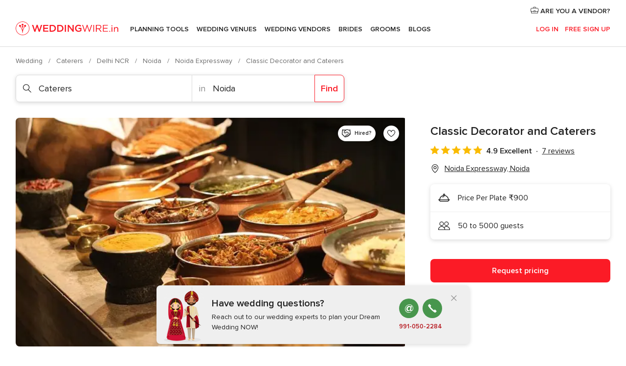

--- FILE ---
content_type: text/html; charset=UTF-8
request_url: https://www.weddingwire.in/caterers/classic-decorator-and-caterers--e444530
body_size: 48313
content:
<!DOCTYPE html>
<html lang="en-IN" prefix="og: http://ogp.me/ns#">
<head>
<meta http-equiv="Content-Type" content="text/html; charset=utf-8">
<title>Classic Decorator and Caterers - Caterer - Noida Expressway - Weddingwire.in</title>
<meta name="description" content="Classic Decorator and Caterers (Caterers Noida Expressway). Price from ₹900. Guest capacity 50 to 5000. Recommended by 98% of couples. Read their 7 reviews.">
<meta name="keywords" content="Classic Decorator and Caterers, Caterers Classic Decorator and Caterers, Wedding Vendors Classic Decorator and Caterers, weddings Classic Decorator and Caterers, wedding Classic Decorator and Caterers, Caterers Noida Expressway, Caterers Noida, weddings Noida Expressway, Wedding Vendors Noida Expressway, Wedding Vendors Noida, weddings Noida">
<meta name="robots" content="all">
<meta name="distribution" content="global">
<meta name="rating" content="general">
<meta name="pbdate" content="20:05:20 16/01/2026">
<link rel="canonical" href="https://www.weddingwire.in/caterers/classic-decorator-and-caterers--e444530">
<link rel="alternate" href="android-app://in.co.weddings.launcher/weddingscoin/m.weddingwire.in/caterers/classic-decorator-and-caterers--e444530">
<meta name="viewport" content="width=device-width, initial-scale=1.0">
<meta name="apple-custom-itunes-app" content="app-id=1113572866">
<meta name="apple-itunes-app" content="app-id=1113572866, app-argument=https://app.appsflyer.com/id1113572866?pid=WP-iOS-IN&c=WP-IN-LANDINGS&s=in">
<meta name="google-play-app" content="app-id=in.co.weddings.launcher">
<link rel="shortcut icon" href="https://www.weddingwire.in/mobile/assets/img/favicon/favicon.png">
<meta property="fb:pages" content="629862527164085" />
<meta property="fb:app_id" content="291590991282112" />
<meta property="og:type" content="website" />
<meta property="og:title" content="Classic Decorator and Caterers" />
<meta property="og:description" content="Classic Decorator and Caterers is a Noida-based catering company. This is a professionally run business that, in a brief period, collected a lot of goodwill and tonnes of appreciation for its services from the clients. Classic Decorator and Caterers" />
<meta property="og:image" content="https://cdn0.weddingwire.in/vendor/4530/3_2/1280/jpeg/whatsapp-image-2023-05-01-at-12-05-05-pm_15_444530-168292381646560.jpeg">
<meta property="og:image:secure_url" content="https://cdn0.weddingwire.in/vendor/4530/3_2/1280/jpeg/whatsapp-image-2023-05-01-at-12-05-05-pm_15_444530-168292381646560.jpeg">
<meta property="og:image:alt" content="Classic Decorator and Caterers">
<meta property="og:url" content="https://www.weddingwire.in/caterers/classic-decorator-and-caterers--e444530" />
<meta name="twitter:card" content="summary_large_image" />
<link rel="stylesheet" href="https://www.weddingwire.in/builds/desktop/css/symfnw-IN136-1-20260115-016_www_m_/WebBundleResponsiveMarketplaceStorefrontWeddingwireIndia.css">
<script>
var internalTrackingService = internalTrackingService || {
triggerSubmit : function() {},
triggerAbandon : function() {},
loaded : false
};
</script>
<script type="text/javascript">
function getCookie (name) {var b = document.cookie.match('(^|;)\\s*' + name + '\\s*=\\s*([^;]+)'); return b ? unescape(b.pop()) : null}
function overrideOneTrustGeo () {
const otgeoCookie = getCookie('otgeo') || '';
const regexp = /^([A-Za-z]+)(?:,([A-Za-z]+))?$/g;
const matches = [...otgeoCookie.matchAll(regexp)][0];
if (matches) {
const countryCode = matches[1];
const stateCode = matches[2];
const geolocationResponse = {
countryCode
};
if (stateCode) {
geolocationResponse.stateCode = stateCode;
}
return {
geolocationResponse
};
}
}
var OneTrust = overrideOneTrustGeo() || undefined;
</script>
<span class="ot-sdk-show-settings" style="display: none"></span>
<script src="https://cdn.cookielaw.org/scripttemplates/otSDKStub.js" data-language="en-IN" data-domain-script="cf187042-de22-47c5-bb0f-dacff4a22e2a" data-ignore-ga='true' defer></script>
<script>var isCountryCookiesActiveByDefault=true,CONSENT_ANALYTICS_GROUP="C0002",CONSENT_PERSONALIZATION_GROUP="C0003",CONSENT_TARGETED_ADVERTISING_GROUP="C0004",CONSENT_SOCIAL_MEDIA_GROUP="C0005",cookieConsentContent='',hideCookieConsentLayer= '', OptanonAlertBoxClosed='';hideCookieConsentLayer=getCookie('hideCookieConsentLayer');OptanonAlertBoxClosed=getCookie('OptanonAlertBoxClosed');if(hideCookieConsentLayer==="1"||Boolean(OptanonAlertBoxClosed)){cookieConsentContent=queryStringToJSON(getCookie('OptanonConsent')||'');}function getCookie(e){var o=document.cookie.match("(^|;)\\s*"+e+"\\s*=\\s*([^;]+)");return o?unescape(o.pop()):null}function queryStringToJSON(e){var o=e.split("&"),t={};return o.forEach(function(e){e=e.split("="),t[e[0]]=decodeURIComponent(e[1]||"")}),JSON.parse(JSON.stringify(t))}function isCookieGroupAllowed(e){var o=cookieConsentContent.groups;if("string"!=typeof o){if(!isCountryCookiesActiveByDefault && e===CONSENT_ANALYTICS_GROUP && getCookie('hideCookieConsentLayer')==="1"){return true}return isCountryCookiesActiveByDefault;}for(var t=o.split(","),n=0;n<t.length;n++)if(t[n].indexOf(e,0)>=0)return"1"===t[n].split(":")[1];return!1}function userHasAcceptedTheCookies(){var e=document.getElementsByTagName("body")[0],o=document.createEvent("HTMLEvents");cookieConsentContent=queryStringToJSON(getCookie("OptanonConsent")||""),!0===isCookieGroupAllowed(CONSENT_ANALYTICS_GROUP)&&(o.initEvent("analyticsCookiesHasBeenAccepted",!0,!1),e.dispatchEvent(o)),!0===isCookieGroupAllowed(CONSENT_PERSONALIZATION_GROUP)&&(o.initEvent("personalizationCookiesHasBeenAccepted",!0,!1),e.dispatchEvent(o)),!0===isCookieGroupAllowed(CONSENT_TARGETED_ADVERTISING_GROUP)&&(o.initEvent("targetedAdvertisingCookiesHasBeenAccepted",!0,!1),e.dispatchEvent(o)),!0===isCookieGroupAllowed(CONSENT_SOCIAL_MEDIA_GROUP)&&(o.initEvent("socialMediaAdvertisingCookiesHasBeenAccepted",!0,!1),e.dispatchEvent(o))}</script>
<script>
document.getElementsByTagName('body')[0].addEventListener('oneTrustLoaded', function () {
if (OneTrust.GetDomainData()?.ConsentModel?.Name === 'notice only') {
const cookiePolicyLinkSelector = document.querySelectorAll('.ot-sdk-show-settings')
cookiePolicyLinkSelector.forEach((selector) => {
selector.style.display = 'none'
})
}
})
</script>
<script>
function CMP() {
var body = document.getElementsByTagName('body')[0];
var event = document.createEvent('HTMLEvents');
var callbackIAB = (tcData, success) => {
if (success && (tcData.eventStatus === 'tcloaded' || tcData.eventStatus === 'useractioncomplete')) {
window.__tcfapi('removeEventListener', 2, () => {
}, callbackIAB);
if ((typeof window.Optanon !== "undefined" &&
!window.Optanon.GetDomainData().IsIABEnabled) ||
(tcData.gdprApplies &&
typeof window.Optanon !== "undefined" &&
window.Optanon.GetDomainData().IsIABEnabled &&
getCookie('OptanonAlertBoxClosed'))) {
userHasAcceptedTheCookies();
}
if (isCookieGroupAllowed(CONSENT_ANALYTICS_GROUP) !== true) {
event.initEvent('analyticsCookiesHasBeenDenied', true, false);
body.dispatchEvent(event);
}
if (isCookieGroupAllowed(CONSENT_TARGETED_ADVERTISING_GROUP) !== true) {
event.initEvent('targetedAdvertisingCookiesHasBeenDenied', true, false);
body.dispatchEvent(event);
}
if (tcData.gdprApplies && typeof window.Optanon !== "undefined" && window.Optanon.GetDomainData().IsIABEnabled) {
event.initEvent('IABTcDataReady', true, false);
body.dispatchEvent(event);
} else {
event.initEvent('nonIABCountryDataReady', true, false);
body.dispatchEvent(event);
}
}
}
var cnt = 0;
var consentSetInterval = setInterval(function () {
cnt += 1;
if (cnt === 600) {
userHasAcceptedTheCookies();
clearInterval(consentSetInterval);
}
if (typeof window.Optanon !== "undefined" && !window.Optanon.GetDomainData().IsIABEnabled) {
clearInterval(consentSetInterval);
userHasAcceptedTheCookies();
event.initEvent('oneTrustLoaded', true, false);
body.dispatchEvent(event);
event.initEvent('nonIABCountryDataReady', true, false);
body.dispatchEvent(event);
}
if (typeof window.__tcfapi !== "undefined") {
event.initEvent('oneTrustLoaded', true, false);
body.dispatchEvent(event);
clearInterval(consentSetInterval);
window.__tcfapi('addEventListener', 2, callbackIAB);
}
});
}
function OptanonWrapper() {
CMP();
}
</script>
</head><body>
<script>
var gtagScript = function() { var s = document.createElement("script"), el = document.getElementsByTagName("script")[0]; s.defer = true;
s.src = "https://www.googletagmanager.com/gtag/js?id=G-9Q36VS8JHM";
el.parentNode.insertBefore(s, el);}
window.dataLayer = window.dataLayer || [];
const analyticsGroupOpt = isCookieGroupAllowed(CONSENT_ANALYTICS_GROUP) === true;
const targetedAdsOpt = isCookieGroupAllowed(CONSENT_TARGETED_ADVERTISING_GROUP) === true;
const personalizationOpt = isCookieGroupAllowed(CONSENT_PERSONALIZATION_GROUP) === true;
document.getElementsByTagName('body')[0].addEventListener('targetedAdvertisingCookiesHasBeenAccepted', function () {
gtagScript();
});
if  (targetedAdsOpt || analyticsGroupOpt) {
gtagScript();
}
function gtag(){dataLayer.push(arguments);}
gtag('js', new Date());
gtag('consent', 'default', {
'analytics_storage': analyticsGroupOpt ? 'granted' : 'denied',
'ad_storage': targetedAdsOpt ? 'granted' : 'denied',
'ad_user_data': targetedAdsOpt ? 'granted' : 'denied',
'ad_user_personalization': targetedAdsOpt ? 'granted' : 'denied',
'functionality_storage': targetedAdsOpt ? 'granted' : 'denied',
'personalization_storage': personalizationOpt ? 'granted' : 'denied',
'security_storage': 'granted'
});
gtag('set', 'ads_data_redaction', !analyticsGroupOpt);
gtag('set', 'allow_ad_personalization_signals', analyticsGroupOpt);
gtag('set', 'allow_google_signals', analyticsGroupOpt);
gtag('set', 'allow_interest_groups', analyticsGroupOpt);
gtag('config', 'G-9Q36VS8JHM', { groups: 'analytics', 'send_page_view': false });
gtag('config', 'AW-922723589', { groups: 'adwords' });
</script>

<div id="app-apps-download-banner" class="branch-banner-placeholder branchBannerPlaceholder"></div>

<a class="layoutSkipMain" href="#layoutMain">Ir al contenido principal</a>
<header class="layoutHeader">
<span class="layoutHeader__hamburger app-header-menu-toggle">
<i class="svgIcon app-svg-async svgIcon__list-menu "   data-name="_common/list-menu" data-svg="https://cdn1.weddingwire.in/assets/svg/optimized/_common/list-menu.svg" data-svg-lazyload="1"></i></span>
<a class="layoutHeader__logoAnchor app-analytics-event-click"
href="https://www.weddingwire.in/">
<img src="https://www.weddingwire.in/assets/img/logos/gen_logoHeader.svg"   alt="Wedding"  width="220" height="30"   >
</a>
<nav class="layoutHeader__nav app-header-nav">
<ul class="layoutNavMenu app-header-list">
<li class="layoutNavMenu__header">
<i class="svgIcon app-svg-async svgIcon__close layoutNavMenu__itemClose app-header-menu-toggle"   data-name="_common/close" data-svg="https://cdn1.weddingwire.in/assets/svg/optimized/_common/close.svg" data-svg-lazyload="1"></i>        </li>
<li class="layoutNavMenu__item app-header-menu-item-openSection layoutNavMenu__item--my_wedding ">
<a href="https://www.weddingwire.in/my-wedding-planner"
class="layoutNavMenu__anchor app-header-menu-itemAnchor app-analytics-track-event-click "
data-tracking-section="header" data-tracking-category="Navigation" data-tracking-category-authed="1"
data-tracking-dt="tools"                >
Planning Tools                </a>
<i class="svgIcon app-svg-async svgIcon__angleRightBlood layoutNavMenu__anchorArrow"   data-name="_common/angleRightBlood" data-svg="https://cdn1.weddingwire.in/assets/svg/optimized/_common/angleRightBlood.svg" data-svg-lazyload="1"></i>
<div class="layoutNavMenuTab app-header-menu-itemDropdown">
<div class="layoutNavMenuTab__layout">
<div class="layoutNavMenuTab__header">
<i class="svgIcon app-svg-async svgIcon__angleLeftBlood layoutNavMenuTab__icon app-header-menu-item-closeSection"   data-name="_common/angleLeftBlood" data-svg="https://cdn1.weddingwire.in/assets/svg/optimized/_common/angleLeftBlood.svg" data-svg-lazyload="1"></i>    <a class="layoutNavMenuTab__title" href="https://www.weddingwire.in/my-wedding-planner">
My Wedding    </a>
<i class="svgIcon app-svg-async svgIcon__close layoutNavMenuTab__iconClose app-header-menu-toggle"   data-name="_common/close" data-svg="https://cdn1.weddingwire.in/assets/svg/optimized/_common/close.svg" data-svg-lazyload="1"></i></div>
<div class="layoutNavMenuTabMyWedding">
<div class="layoutNavMenuTabMyWeddingList">
<a class="layoutNavMenuTabMyWedding__title" href="https://www.weddingwire.in/my-wedding-planner">
Plan your unique wedding        </a>
<ul class="layoutNavMenuTabMyWeddingList__content ">
<li class="layoutNavMenuTabMyWeddingList__item layoutNavMenuTabMyWeddingList__item--viewAll">
<a href="https://www.weddingwire.in/my-wedding-planner">Show all</a>
</li>
<li class="layoutNavMenuTabMyWeddingList__item "
>
<a href="https://www.weddingwire.in/wedding-to-do-list">
<i class="svgIcon app-svg-async svgIcon__checklist layoutNavMenuTabMyWeddingList__itemIcon"   data-name="tools/categories/checklist" data-svg="https://cdn1.weddingwire.in/assets/svg/optimized/tools/categories/checklist.svg" data-svg-lazyload="1"></i>                        Checklist                    </a>
</li>
<li class="layoutNavMenuTabMyWeddingList__item "
>
<a href="https://www.weddingwire.in/wedding-guest-list">
<i class="svgIcon app-svg-async svgIcon__guests layoutNavMenuTabMyWeddingList__itemIcon"   data-name="tools/categories/guests" data-svg="https://cdn1.weddingwire.in/assets/svg/optimized/tools/categories/guests.svg" data-svg-lazyload="1"></i>                        Guests                    </a>
</li>
<li class="layoutNavMenuTabMyWeddingList__item "
>
<a href="https://www.weddingwire.in/wedding-budget-planner">
<i class="svgIcon app-svg-async svgIcon__budget layoutNavMenuTabMyWeddingList__itemIcon"   data-name="tools/categories/budget" data-svg="https://cdn1.weddingwire.in/assets/svg/optimized/tools/categories/budget.svg" data-svg-lazyload="1"></i>                        Budget                    </a>
</li>
<li class="layoutNavMenuTabMyWeddingList__item "
>
<a href="https://www.weddingwire.in/my-wedding-providers">
<i class="svgIcon app-svg-async svgIcon__vendors layoutNavMenuTabMyWeddingList__itemIcon"   data-name="tools/categories/vendors" data-svg="https://cdn1.weddingwire.in/assets/svg/optimized/tools/categories/vendors.svg" data-svg-lazyload="1"></i>                        Wedding Vendors                    </a>
</li>
<li class="layoutNavMenuTabMyWeddingList__item "
>
<a href="https://www.weddingwire.in/website/index.php?actionReferrer=8">
<i class="svgIcon app-svg-async svgIcon__website layoutNavMenuTabMyWeddingList__itemIcon"   data-name="tools/categories/website" data-svg="https://cdn1.weddingwire.in/assets/svg/optimized/tools/categories/website.svg" data-svg-lazyload="1"></i>                        Wedding website                    </a>
</li>
<li class="layoutNavMenuTabMyWeddingList__item "
>
<a href="https://www.weddingwire.in/wedding-hashtag-generator">
<i class="svgIcon app-svg-async svgIcon__hashtag-generator layoutNavMenuTabMyWeddingList__itemIcon"   data-name="tools/categories/hashtag-generator" data-svg="https://cdn1.weddingwire.in/assets/svg/optimized/tools/categories/hashtag-generator.svg" data-svg-lazyload="1"></i>                        Hashtag generator                    </a>
</li>
</ul>
</div>
<div class="layoutNavMenuTabMyWeddingBanners">
<div class="layoutNavMenuBannerBox app-header-menu-banner app-link "
data-href="https://www.weddingwire.in/app-weddings"
>
<div class="layoutNavMenuBannerBox__content">
<p class="layoutNavMenuBannerBox__title">Get the WeddingWire app</p>
<span class="layoutNavMenuBannerBox__subtitle">Plan your wedding on the go with the WeddingWire app.</span>
</div>
<img data-src="https://www.weddingwire.in/assets/img/logos/square-icon.svg"  class="lazyload layoutNavMenuBannerBox__icon" alt="App icon"  width="60" height="60"  >
</div>
<div class="layoutNavMenuBannerBox app-header-menu-banner app-link "
data-href="https://www.weddingwire.in/album-wedding-wedshoots"
>
<div class="layoutNavMenuBannerBox__content">
<a class="layoutNavMenuBannerBox__title" href="https://www.weddingwire.in/album-wedding-wedshoots">Wedshoots</a>
<span class="layoutNavMenuBannerBox__subtitle">Easily collect all of your guests' event photos in one album!</span>
</div>
<img data-src="https://www.weddingwire.in/assets/img/wedshoots/ico_wedshoots.svg"  class="lazyload layoutNavMenuBannerBox__icon" alt="WedShoots icon"  width="60" height="60"  >
</div>
</div>
</div>    </div>
</div>
</li>
<li class="layoutNavMenu__item app-header-menu-item-openSection layoutNavMenu__item--venues ">
<a href="https://www.weddingwire.in/wedding-venues"
class="layoutNavMenu__anchor app-header-menu-itemAnchor app-analytics-track-event-click "
data-tracking-section="header" data-tracking-category="Navigation" data-tracking-category-authed="1"
data-tracking-dt="venues"                >
Wedding Venues                </a>
<i class="svgIcon app-svg-async svgIcon__angleRightBlood layoutNavMenu__anchorArrow"   data-name="_common/angleRightBlood" data-svg="https://cdn1.weddingwire.in/assets/svg/optimized/_common/angleRightBlood.svg" data-svg-lazyload="1"></i>
<div class="layoutNavMenuTab app-header-menu-itemDropdown">
<div class="layoutNavMenuTab__layout">
<div class="layoutNavMenuTab__header">
<i class="svgIcon app-svg-async svgIcon__angleLeftBlood layoutNavMenuTab__icon app-header-menu-item-closeSection"   data-name="_common/angleLeftBlood" data-svg="https://cdn1.weddingwire.in/assets/svg/optimized/_common/angleLeftBlood.svg" data-svg-lazyload="1"></i>    <a class="layoutNavMenuTab__title" href="https://www.weddingwire.in/wedding-venues">
Venues    </a>
<i class="svgIcon app-svg-async svgIcon__close layoutNavMenuTab__iconClose app-header-menu-toggle"   data-name="_common/close" data-svg="https://cdn1.weddingwire.in/assets/svg/optimized/_common/close.svg" data-svg-lazyload="1"></i></div>
<div class="layoutNavMenuTabVenues">
<div class="layoutNavMenuTabVenues__categories">
<div class="layoutNavMenuTabVenuesList">
<a class="layoutNavMenuTabVenues__title"
href="https://www.weddingwire.in/wedding-venues">
Wedding Venues            </a>
<ul class="layoutNavMenuTabVenuesList__content">
<li class="layoutNavMenuTabVenuesList__item layoutNavMenuTabVenuesList__item--viewAll">
<a href="https://www.weddingwire.in/wedding-venues">Show all</a>
</li>
<li class="layoutNavMenuTabVenuesList__item">
<a href="https://www.weddingwire.in/banquet-halls">
Banquet Halls                        </a>
</li>
<li class="layoutNavMenuTabVenuesList__item">
<a href="https://www.weddingwire.in/hotels">
Hotels                        </a>
</li>
<li class="layoutNavMenuTabVenuesList__item">
<a href="https://www.weddingwire.in/marriage-garden">
Marriage Garden                        </a>
</li>
<li class="layoutNavMenuTabVenuesList__item">
<a href="https://www.weddingwire.in/kalyana-mandapams">
Kalyana Mandapams                        </a>
</li>
<li class="layoutNavMenuTabVenuesList__item">
<a href="https://www.weddingwire.in/wedding-resorts">
Wedding Resorts                        </a>
</li>
<li class="layoutNavMenuTabVenuesList__item">
<a href="https://www.weddingwire.in/wedding-lawns-farmhouses">
Wedding Lawns Farmhouses                        </a>
</li>
<li class="layoutNavMenuTabVenuesList__item layoutNavMenuTabVenuesList__item--highlight">
<a href="https://www.weddingwire.in/promotions/wedding-venues">
Promotions                        </a>
</li>
</ul>
</div>
</div>
<div class="layoutNavMenuTabVenuesBanners">
<div class="layoutNavMenuBannerBox app-header-menu-banner app-link app-analytics-track-event-click"
data-href="https://www.weddingwire.in/destination-wedding"
data-tracking-section=header_venues                      data-tracking-category=Navigation                      data-tracking-dt=destination_weddings         >
<div class="layoutNavMenuBannerBox__content">
<p class="layoutNavMenuBannerBox__title">Destination weddings</p>
<span class="layoutNavMenuBannerBox__subtitle">Easily plan your international wedding.</span>
</div>
<img class="svgIcon svgIcon__plane_destination layoutNavMenuBannerBox__icon lazyload" data-src="https://cdn1.weddingwire.in/assets/svg/original/illustration/plane_destination.svg"  alt="illustration plane destination" width="56" height="56" >    </div>
</div>
</div>
</div>
</div>
</li>
<li class="layoutNavMenu__item app-header-menu-item-openSection layoutNavMenu__item--vendors ">
<a href="https://www.weddingwire.in/wedding-vendors"
class="layoutNavMenu__anchor app-header-menu-itemAnchor app-analytics-track-event-click "
data-tracking-section="header" data-tracking-category="Navigation" data-tracking-category-authed="1"
data-tracking-dt="vendors"                >
Wedding Vendors                </a>
<i class="svgIcon app-svg-async svgIcon__angleRightBlood layoutNavMenu__anchorArrow"   data-name="_common/angleRightBlood" data-svg="https://cdn1.weddingwire.in/assets/svg/optimized/_common/angleRightBlood.svg" data-svg-lazyload="1"></i>
<div class="layoutNavMenuTab app-header-menu-itemDropdown">
<div class="layoutNavMenuTab__layout">
<div class="layoutNavMenuTab__header">
<i class="svgIcon app-svg-async svgIcon__angleLeftBlood layoutNavMenuTab__icon app-header-menu-item-closeSection"   data-name="_common/angleLeftBlood" data-svg="https://cdn1.weddingwire.in/assets/svg/optimized/_common/angleLeftBlood.svg" data-svg-lazyload="1"></i>    <a class="layoutNavMenuTab__title" href="https://www.weddingwire.in/wedding-vendors">
Vendors    </a>
<i class="svgIcon app-svg-async svgIcon__close layoutNavMenuTab__iconClose app-header-menu-toggle"   data-name="_common/close" data-svg="https://cdn1.weddingwire.in/assets/svg/optimized/_common/close.svg" data-svg-lazyload="1"></i></div>
<div class="layoutNavMenuTabVendors">
<div class="layoutNavMenuTabVendors__content">
<div class="layoutNavMenuTabVendorsList">
<a class="layoutNavMenuTabVendors__title" href="https://www.weddingwire.in/wedding-vendors">
Start hiring your vendors            </a>
<ul class="layoutNavMenuTabVendorsList__content">
<li class="layoutNavMenuTabVendorsList__item layoutNavMenuTabVendorsList__item--viewAll">
<a href="https://www.weddingwire.in/wedding-vendors">Show all</a>
</li>
<li class="layoutNavMenuTabVendorsList__item">
<i class="svgIcon app-svg-async svgIcon__categPhoto layoutNavMenuTabVendorsList__itemIcon"   data-name="vendors/categories/categPhoto" data-svg="https://cdn1.weddingwire.in/assets/svg/optimized/vendors/categories/categPhoto.svg" data-svg-lazyload="1"></i>                        <a href="https://www.weddingwire.in/wedding-photographers">
Wedding Photographers                        </a>
</li>
<li class="layoutNavMenuTabVendorsList__item">
<i class="svgIcon app-svg-async svgIcon__categVideo layoutNavMenuTabVendorsList__itemIcon"   data-name="vendors/categories/categVideo" data-svg="https://cdn1.weddingwire.in/assets/svg/optimized/vendors/categories/categVideo.svg" data-svg-lazyload="1"></i>                        <a href="https://www.weddingwire.in/wedding-videography">
Wedding Videography                        </a>
</li>
<li class="layoutNavMenuTabVendorsList__item">
<i class="svgIcon app-svg-async svgIcon__categMusic layoutNavMenuTabVendorsList__itemIcon"   data-name="vendors/categories/categMusic" data-svg="https://cdn1.weddingwire.in/assets/svg/optimized/vendors/categories/categMusic.svg" data-svg-lazyload="1"></i>                        <a href="https://www.weddingwire.in/wedding-music">
Wedding Music                        </a>
</li>
<li class="layoutNavMenuTabVendorsList__item">
<i class="svgIcon app-svg-async svgIcon__categCatering layoutNavMenuTabVendorsList__itemIcon"   data-name="vendors/categories/categCatering" data-svg="https://cdn1.weddingwire.in/assets/svg/optimized/vendors/categories/categCatering.svg" data-svg-lazyload="1"></i>                        <a href="https://www.weddingwire.in/caterers">
Caterers                        </a>
</li>
<li class="layoutNavMenuTabVendorsList__item">
<i class="svgIcon app-svg-async svgIcon__categTransport layoutNavMenuTabVendorsList__itemIcon"   data-name="vendors/categories/categTransport" data-svg="https://cdn1.weddingwire.in/assets/svg/optimized/vendors/categories/categTransport.svg" data-svg-lazyload="1"></i>                        <a href="https://www.weddingwire.in/wedding-transportation">
Wedding Transportation                        </a>
</li>
<li class="layoutNavMenuTabVendorsList__item">
<i class="svgIcon app-svg-async svgIcon__categInvite layoutNavMenuTabVendorsList__itemIcon"   data-name="vendors/categories/categInvite" data-svg="https://cdn1.weddingwire.in/assets/svg/optimized/vendors/categories/categInvite.svg" data-svg-lazyload="1"></i>                        <a href="https://www.weddingwire.in/wedding-invitations">
Wedding Invitations                        </a>
</li>
<li class="layoutNavMenuTabVendorsList__item">
<i class="svgIcon app-svg-async svgIcon__categGift layoutNavMenuTabVendorsList__itemIcon"   data-name="vendors/categories/categGift" data-svg="https://cdn1.weddingwire.in/assets/svg/optimized/vendors/categories/categGift.svg" data-svg-lazyload="1"></i>                        <a href="https://www.weddingwire.in/wedding-gifts">
Wedding Gifts                        </a>
</li>
<li class="layoutNavMenuTabVendorsList__item">
<i class="svgIcon app-svg-async svgIcon__categFlower layoutNavMenuTabVendorsList__itemIcon"   data-name="vendors/categories/categFlower" data-svg="https://cdn1.weddingwire.in/assets/svg/optimized/vendors/categories/categFlower.svg" data-svg-lazyload="1"></i>                        <a href="https://www.weddingwire.in/florists">
Florists                        </a>
</li>
<li class="layoutNavMenuTabVendorsList__item">
<i class="svgIcon app-svg-async svgIcon__categPlanner layoutNavMenuTabVendorsList__itemIcon"   data-name="vendors/categories/categPlanner" data-svg="https://cdn1.weddingwire.in/assets/svg/optimized/vendors/categories/categPlanner.svg" data-svg-lazyload="1"></i>                        <a href="https://www.weddingwire.in/wedding-planners">
Wedding Planners                        </a>
</li>
</ul>
</div>
<div class="layoutNavMenuTabVendorsListOthers">
<p class="layoutNavMenuTabVendorsListOthers__subtitle">Complete your wedding team</p>
<ul class="layoutNavMenuTabVendorsListOthers__container">
<li class="layoutNavMenuTabVendorsListOthers__item">
<a href="https://www.weddingwire.in/wedding-choreographers">
Wedding Choreographers                        </a>
</li>
<li class="layoutNavMenuTabVendorsListOthers__item">
<a href="https://www.weddingwire.in/photobooth">
Photobooth                        </a>
</li>
<li class="layoutNavMenuTabVendorsListOthers__item">
<a href="https://www.weddingwire.in/wedding-dj">
Wedding DJ                        </a>
</li>
<li class="layoutNavMenuTabVendorsListOthers__item">
<a href="https://www.weddingwire.in/wedding-cakes">
Wedding Cakes                        </a>
</li>
<li class="layoutNavMenuTabVendorsListOthers__item">
<a href="https://www.weddingwire.in/wedding-decorators">
Wedding Decorators                        </a>
</li>
<li class="layoutNavMenuTabVendorsListOthers__item">
<a href="https://www.weddingwire.in/party-places">
Party Places                        </a>
</li>
<li class="layoutNavMenuTabVendorsListOthers__item">
<a href="https://www.weddingwire.in/honeymoon">
Honeymoon                        </a>
</li>
<li class="layoutNavMenuTabVendorsListOthers__item">
<a href="https://www.weddingwire.in/wedding-entertainment">
Wedding Entertainment                        </a>
</li>
<li class="layoutNavMenuTabVendorsListOthers__item">
<a href="https://www.weddingwire.in/tent-house">
Tent House                        </a>
</li>
<li class="layoutNavMenuTabVendorsListOthers__deals">
<a href="https://www.weddingwire.in/promotions/wedding-vendors">
Promotions                        </a>
</li>
</ul>
</div>
</div>
<div class="layoutNavMenuTabVendorsBanners">
<div class="layoutNavMenuBannerBox app-header-menu-banner app-link app-analytics-track-event-click"
data-href="https://www.weddingwire.in/destination-wedding"
data-tracking-section=header_vendors                      data-tracking-category=Navigation                      data-tracking-dt=destination_weddings         >
<div class="layoutNavMenuBannerBox__content">
<p class="layoutNavMenuBannerBox__title">Destination weddings</p>
<span class="layoutNavMenuBannerBox__subtitle">Easily plan your international wedding.</span>
</div>
<img class="svgIcon svgIcon__plane_destination layoutNavMenuBannerBox__icon lazyload" data-src="https://cdn1.weddingwire.in/assets/svg/original/illustration/plane_destination.svg"  alt="illustration plane destination" width="56" height="56" >    </div>
</div>
<div class="layoutNavMenuTabVendorsOtherTabs">
<div class="layoutNavMenuTabVendorsBride">
<p class="layoutNavMenuTabVendorsOtherTabs__subtitle">Brides</p>
<ul class="layoutNavMenuTabVendorsOtherTabsList">
<li class="layoutNavMenuTabVendorsOtherTabsList__item">
<a href="https://www.weddingwire.in/mehndi-artists">
Mehndi Artists                                </a>
</li>
<li class="layoutNavMenuTabVendorsOtherTabsList__item">
<a href="https://www.weddingwire.in/bridal-makeup-artists">
Bridal Makeup Artists                                </a>
</li>
<li class="layoutNavMenuTabVendorsOtherTabsList__item">
<a href="https://www.weddingwire.in/makeup-salon">
Makeup Salon                                </a>
</li>
<li class="layoutNavMenuTabVendorsOtherTabsList__item">
<a href="https://www.weddingwire.in/bridal-jewellery">
Bridal Jewellery                                </a>
</li>
<li class="layoutNavMenuTabVendorsOtherTabsList__item">
<a href="https://www.weddingwire.in/bridal-lehenga">
Bridal Lehenga                                </a>
</li>
<li class="layoutNavMenuTabVendorsOtherTabsList__item">
<a href="https://www.weddingwire.in/trousseau-packing">
Trousseau Packing                                </a>
</li>
<li class="layoutNavMenuTabVendorsOtherTabsList__item layoutNavMenuTabVendorsOtherTabsList__item--deals">
<a href="https://www.weddingwire.in/promotions/brides">
Promotions                            </a>
</li>
</ul>
</div>
<div class="layoutNavMenuTabVendorsGrooms">
<p class="layoutNavMenuTabVendorsOtherTabs__subtitle">Grooms</p>
<ul class="layoutNavMenuTabVendorsOtherTabsList">
<li class="layoutNavMenuTabVendorsOtherTabsList__item">
<a href="https://www.weddingwire.in/sherwani">
Sherwani                                </a>
</li>
<li class="layoutNavMenuTabVendorsOtherTabsList__item layoutNavMenuTabVendorsOtherTabsList__item--deals">
<a href="https://www.weddingwire.in/promotions/grooms">
Promotions                            </a>
</li>
</ul>
</div>
</div>
</div>    </div>
</div>
</li>
<li class="layoutNavMenu__item app-header-menu-item-openSection layoutNavMenu__item--brides ">
<a href="https://www.weddingwire.in/brides"
class="layoutNavMenu__anchor app-header-menu-itemAnchor app-analytics-track-event-click "
data-tracking-section="header" data-tracking-category="Navigation" data-tracking-category-authed="1"
>
Brides                </a>
<i class="svgIcon app-svg-async svgIcon__angleRightBlood layoutNavMenu__anchorArrow"   data-name="_common/angleRightBlood" data-svg="https://cdn1.weddingwire.in/assets/svg/optimized/_common/angleRightBlood.svg" data-svg-lazyload="1"></i>
<div class="layoutNavMenuTab app-header-menu-itemDropdown">
<div class="layoutNavMenuTab__layout">
<div class="layoutNavMenuTab__header">
<i class="svgIcon app-svg-async svgIcon__angleLeftBlood layoutNavMenuTab__icon app-header-menu-item-closeSection"   data-name="_common/angleLeftBlood" data-svg="https://cdn1.weddingwire.in/assets/svg/optimized/_common/angleLeftBlood.svg" data-svg-lazyload="1"></i>    <a class="layoutNavMenuTab__title" href="https://www.weddingwire.in/brides">
Brides    </a>
<i class="svgIcon app-svg-async svgIcon__close layoutNavMenuTab__iconClose app-header-menu-toggle"   data-name="_common/close" data-svg="https://cdn1.weddingwire.in/assets/svg/optimized/_common/close.svg" data-svg-lazyload="1"></i></div>
<div class="layoutNavMenuTabBridesGrooms">
<div class="layoutNavMenuTabBridesGroomsList">
<a class="layoutNavMenuTabBridesGrooms__title" href="https://www.weddingwire.in/brides">
Brides        </a>
<ul class="layoutNavMenuTabBridesGroomsList__content">
<li class="layoutNavMenuTabBridesGroomsList__item layoutNavMenuTabBridesGroomsList__item--viewAll">
<a href="https://www.weddingwire.in/brides">Show all</a>
</li>
<li class="layoutNavMenuTabBridesGroomsList__item">
<a href="https://www.weddingwire.in/mehndi-artists">
Mehndi Artists                    </a>
</li>
<li class="layoutNavMenuTabBridesGroomsList__item">
<a href="https://www.weddingwire.in/bridal-makeup-artists">
Bridal Makeup Artists                    </a>
</li>
<li class="layoutNavMenuTabBridesGroomsList__item">
<a href="https://www.weddingwire.in/makeup-salon">
Makeup Salon                    </a>
</li>
<li class="layoutNavMenuTabBridesGroomsList__item">
<a href="https://www.weddingwire.in/bridal-jewellery">
Bridal Jewellery                    </a>
</li>
<li class="layoutNavMenuTabBridesGroomsList__item">
<a href="https://www.weddingwire.in/bridal-lehenga">
Bridal Lehenga                    </a>
</li>
<li class="layoutNavMenuTabBridesGroomsList__item">
<a href="https://www.weddingwire.in/trousseau-packing">
Trousseau Packing                    </a>
</li>
<li class="layoutNavMenuTabBridesGroomsList__item layoutNavMenuTabBridesGroomsList__item--highlight">
<a href="https://www.weddingwire.in/promotions/brides">
Promotions                </a>
</li>
</ul>
</div>
</div>    </div>
</div>
</li>
<li class="layoutNavMenu__item app-header-menu-item-openSection layoutNavMenu__item--grooms ">
<a href="https://www.weddingwire.in/grooms"
class="layoutNavMenu__anchor app-header-menu-itemAnchor app-analytics-track-event-click "
data-tracking-section="header" data-tracking-category="Navigation" data-tracking-category-authed="1"
>
Grooms                </a>
<i class="svgIcon app-svg-async svgIcon__angleRightBlood layoutNavMenu__anchorArrow"   data-name="_common/angleRightBlood" data-svg="https://cdn1.weddingwire.in/assets/svg/optimized/_common/angleRightBlood.svg" data-svg-lazyload="1"></i>
<div class="layoutNavMenuTab app-header-menu-itemDropdown">
<div class="layoutNavMenuTab__layout">
<div class="layoutNavMenuTab__header">
<i class="svgIcon app-svg-async svgIcon__angleLeftBlood layoutNavMenuTab__icon app-header-menu-item-closeSection"   data-name="_common/angleLeftBlood" data-svg="https://cdn1.weddingwire.in/assets/svg/optimized/_common/angleLeftBlood.svg" data-svg-lazyload="1"></i>    <a class="layoutNavMenuTab__title" href="https://www.weddingwire.in/grooms">
Grooms    </a>
<i class="svgIcon app-svg-async svgIcon__close layoutNavMenuTab__iconClose app-header-menu-toggle"   data-name="_common/close" data-svg="https://cdn1.weddingwire.in/assets/svg/optimized/_common/close.svg" data-svg-lazyload="1"></i></div>
<div class="layoutNavMenuTabBridesGrooms">
<div class="layoutNavMenuTabBridesGroomsList">
<a class="layoutNavMenuTabBridesGrooms__title" href="https://www.weddingwire.in/grooms">
Grooms        </a>
<ul class="layoutNavMenuTabBridesGroomsList__content">
<li class="layoutNavMenuTabBridesGroomsList__item layoutNavMenuTabBridesGroomsList__item--viewAll">
<a href="https://www.weddingwire.in/grooms">Show all</a>
</li>
<li class="layoutNavMenuTabBridesGroomsList__item">
<a href="https://www.weddingwire.in/sherwani">
Sherwani                    </a>
</li>
<li class="layoutNavMenuTabBridesGroomsList__item layoutNavMenuTabBridesGroomsList__item--highlight">
<a href="https://www.weddingwire.in/promotions/grooms">
Promotions                </a>
</li>
</ul>
</div>
</div>    </div>
</div>
</li>
<li class="layoutNavMenu__item app-header-menu-item-openSection layoutNavMenu__item--articles ">
<a href="https://www.weddingwire.in/wedding-tips"
class="layoutNavMenu__anchor app-header-menu-itemAnchor app-analytics-track-event-click "
data-tracking-section="header" data-tracking-category="Navigation" data-tracking-category-authed="1"
data-tracking-dt="ideas"                >
Blogs                </a>
<i class="svgIcon app-svg-async svgIcon__angleRightBlood layoutNavMenu__anchorArrow"   data-name="_common/angleRightBlood" data-svg="https://cdn1.weddingwire.in/assets/svg/optimized/_common/angleRightBlood.svg" data-svg-lazyload="1"></i>
<div class="layoutNavMenuTab app-header-menu-itemDropdown">
<div class="layoutNavMenuTab__layout">
<div class="layoutNavMenuTab__header">
<i class="svgIcon app-svg-async svgIcon__angleLeftBlood layoutNavMenuTab__icon app-header-menu-item-closeSection"   data-name="_common/angleLeftBlood" data-svg="https://cdn1.weddingwire.in/assets/svg/optimized/_common/angleLeftBlood.svg" data-svg-lazyload="1"></i>    <a class="layoutNavMenuTab__title" href="https://www.weddingwire.in/wedding-tips">
Wedding ideas    </a>
<i class="svgIcon app-svg-async svgIcon__close layoutNavMenuTab__iconClose app-header-menu-toggle"   data-name="_common/close" data-svg="https://cdn1.weddingwire.in/assets/svg/optimized/_common/close.svg" data-svg-lazyload="1"></i></div>
<div class="layoutNavMenuTabArticles">
<div class="layoutNavMenuTabArticlesList">
<a class="layoutNavMenuTabArticles__title" href="https://www.weddingwire.in/wedding-tips">
Wedding inspiration and ideas        </a>
<ul class="layoutNavMenuTabArticlesList__content">
<li class="layoutNavMenuTabArticlesList__item layoutNavMenuTabArticlesList__item--viewAll">
<a href="https://www.weddingwire.in/wedding-tips">Show all</a>
</li>
<li class="layoutNavMenuTabArticlesList__item">
<a href="https://www.weddingwire.in/wedding-tips/before-the-wedding--t1">
Before the wedding                    </a>
</li>
<li class="layoutNavMenuTabArticlesList__item">
<a href="https://www.weddingwire.in/wedding-tips/the-wedding-ceremony--t2">
The wedding ceremony                    </a>
</li>
<li class="layoutNavMenuTabArticlesList__item">
<a href="https://www.weddingwire.in/wedding-tips/the-wedding-banquet--t5">
The wedding banquet                    </a>
</li>
<li class="layoutNavMenuTabArticlesList__item">
<a href="https://www.weddingwire.in/wedding-tips/the-services-for-your-wedding--t4">
The services for your wedding                    </a>
</li>
<li class="layoutNavMenuTabArticlesList__item">
<a href="https://www.weddingwire.in/wedding-tips/wedding-fashion--t7">
Wedding fashion                    </a>
</li>
<li class="layoutNavMenuTabArticlesList__item">
<a href="https://www.weddingwire.in/wedding-tips/health-and-beauty--t6">
Health and beauty                    </a>
</li>
<li class="layoutNavMenuTabArticlesList__item">
<a href="https://www.weddingwire.in/wedding-tips/honeymoon--t8">
Honeymoon                    </a>
</li>
<li class="layoutNavMenuTabArticlesList__item">
<a href="https://www.weddingwire.in/wedding-tips/after-the-wedding--t10">
After the wedding                    </a>
</li>
<li class="layoutNavMenuTabArticlesList__item">
<a href="https://www.weddingwire.in/wedding-tips/the-wedding-reception--t3">
The wedding reception                    </a>
</li>
</ul>
</div>
<div class="layoutNavMenuTabArticlesBanners">
<div class="layoutNavMenuTabArticlesBannersItem app-header-menu-banner app-link"
data-href="https://www.weddingwire.in/real-weddings">
<figure class="layoutNavMenuTabArticlesBannersItem__figure">
<img data-src="https://www.weddingwire.in/assets/img/components/header/tabs/realweddings_banner.jpg" data-srcset="https://www.weddingwire.in/assets/img/components/header/tabs/realweddings_banner@2x.jpg 2x" class="lazyload layoutNavMenuTabArticlesBannersItem__image" alt="Real Weddings"  width="304" height="90"  >
<figcaption class="layoutNavMenuTabArticlesBannersItem__content">
<a href="https://www.weddingwire.in/real-weddings"
title="Real Weddings"
class="layoutNavMenuTabArticlesBannersItem__title">Real Weddings</a>
<p class="layoutNavMenuTabArticlesBannersItem__description">
Find wedding inspiration that fits your style with photos from real couples.            </p>
</figcaption>
</figure>
</div>
</div>
</div>    </div>
</div>
</li>
<li class="layoutNavMenu__item app-header-menu-item-openSection layoutNavMenu__item--community ">
<a href="https://community.weddingwire.in/"
class="layoutNavMenu__anchor app-header-menu-itemAnchor app-analytics-track-event-click "
data-tracking-section="header" data-tracking-category="Navigation" data-tracking-category-authed="1"
data-tracking-dt="community"                >
Community                </a>
<i class="svgIcon app-svg-async svgIcon__angleRightBlood layoutNavMenu__anchorArrow"   data-name="_common/angleRightBlood" data-svg="https://cdn1.weddingwire.in/assets/svg/optimized/_common/angleRightBlood.svg" data-svg-lazyload="1"></i>
<div class="layoutNavMenuTab app-header-menu-itemDropdown">
<div class="layoutNavMenuTab__layout">
<div class="layoutNavMenuTab__header">
<i class="svgIcon app-svg-async svgIcon__angleLeftBlood layoutNavMenuTab__icon app-header-menu-item-closeSection"   data-name="_common/angleLeftBlood" data-svg="https://cdn1.weddingwire.in/assets/svg/optimized/_common/angleLeftBlood.svg" data-svg-lazyload="1"></i>    <a class="layoutNavMenuTab__title" href="https://community.weddingwire.in/">
Community    </a>
<i class="svgIcon app-svg-async svgIcon__close layoutNavMenuTab__iconClose app-header-menu-toggle"   data-name="_common/close" data-svg="https://cdn1.weddingwire.in/assets/svg/optimized/_common/close.svg" data-svg-lazyload="1"></i></div>
<div class="layoutNavMenuTabCommunity">
<div class="layoutNavMenuTabCommunityList">
<a class="layoutNavMenuTabCommunity__title" href="https://community.weddingwire.in/">
Community        </a>
<ul class="layoutNavMenuTabCommunityList__content">
<li class="layoutNavMenuTabCommunityList__item layoutNavMenuTabCommunityList__item--viewAll">
<a href="https://community.weddingwire.in/">Show all</a>
</li>
<li class="layoutNavMenuTabCommunityList__item">
<a href="https://community.weddingwire.in/community/gifts-and-favors">
Gifts and Favours                    </a>
</li>
<li class="layoutNavMenuTabCommunityList__item">
<a href="https://community.weddingwire.in/community/invites-and-stationery">
Invites and Stationery                    </a>
</li>
<li class="layoutNavMenuTabCommunityList__item">
<a href="https://community.weddingwire.in/community/fitness-and-health">
Fitness and Health                    </a>
</li>
<li class="layoutNavMenuTabCommunityList__item">
<a href="https://community.weddingwire.in/community/bachelor-and-bachelorette-fun">
Bachelor & Bachelorette Fun                    </a>
</li>
<li class="layoutNavMenuTabCommunityList__item">
<a href="https://community.weddingwire.in/community/wedding-fashion">
Wedding Fashion                    </a>
</li>
<li class="layoutNavMenuTabCommunityList__item">
<a href="https://community.weddingwire.in/community/beauty-hair-makeup">
Beauty, Hair & Makeup                    </a>
</li>
<li class="layoutNavMenuTabCommunityList__item">
<a href="https://community.weddingwire.in/community/traditions-and-ceremonies">
Traditions & Ceremonies                    </a>
</li>
<li class="layoutNavMenuTabCommunityList__item">
<a href="https://community.weddingwire.in/community/honeymoon">
Honeymoon                    </a>
</li>
<li class="layoutNavMenuTabCommunityList__item">
<a href="https://community.weddingwire.in/community/trending-weddings">
Trending Weddings                    </a>
</li>
<li class="layoutNavMenuTabCommunityList__item">
<a href="https://community.weddingwire.in/community/plan-wedding">
Plan a Wedding                    </a>
</li>
<li class="layoutNavMenuTabCommunityList__item">
<a href="https://community.weddingwire.in/community/weddingwire-tech-support">
WeddingWire Tech Support                    </a>
</li>
<li class="layoutNavMenuTabCommunityList__item">
<a href="https://community.weddingwire.in/community/pre-wedding-functions">
Pre-Wedding Functions                    </a>
</li>
<li class="layoutNavMenuTabCommunityList__item">
<a href="https://community.weddingwire.in/community/do-it-yourself">
Do It Yourself                    </a>
</li>
<li class="layoutNavMenuTabCommunityList__item">
<a href="https://community.weddingwire.in/community/married-life">
Married Life                    </a>
</li>
<li class="layoutNavMenuTabCommunityList__item">
<a href="https://community.weddingwire.in/community/wedding-trivia">
Wedding Trivia                    </a>
</li>
<li class="layoutNavMenuTabCommunityList__item">
<a href="https://community.weddingwire.in/community/community-conversations">
Community Conversations                    </a>
</li>
<li class="layoutNavMenuTabCommunityList__item">
<a href="https://community.weddingwire.in/community-region">
Groups by City                    </a>
</li>
</ul>
</div>
<div class="layoutNavMenuTabCommunityLast">
<p class="layoutNavMenuTabCommunityLast__subtitle app-header-menu-community app-link"
role="link"
tabindex="0" data-href="https://community.weddingwire.in/">View the latest</p>
<ul class="layoutNavMenuTabCommunityLast__list">
<li>
<a href="https://community.weddingwire.in/">
Discussions                    </a>
</li>
<li>
<a href="https://community.weddingwire.in/photos">
Photos                    </a>
</li>
<li>
<a href="https://community.weddingwire.in/videos">
Videos                    </a>
</li>
<li>
<a href="https://community.weddingwire.in/members">
Members                    </a>
</li>
</ul>
</div>
</div>    </div>
</div>
</li>
<li class="layoutNavMenu__itemFooter">
<a class="layoutNavMenu__anchorFooter" rel="nofollow" href="https://wedshootsapp.onelink.me/2833772549?pid=WP-Android-IN&amp;c=WP-IN-MOBILE&amp;af_dp=wedshoots%3A%2F%2F">WedShoots</a>
</li>
<li class="layoutNavMenu__itemFooter">
<a class="layoutNavMenu__anchorFooter" rel="nofollow" href="https://weddingplanner.onelink.me/c5Pd?pid=WP-Android-IN&amp;c=WP-IN-MOBILE&amp;af_dp=weddingscoin%3A%2F%2F">Get the WeddingWire app</a>
</li>
<li class="layoutNavMenu__itemFooter layoutNavMenu__itemFooter--bordered">
<a class="layoutNavMenu__anchorFooter" href="https://www.weddingwire.in/emp-Acceso.php" rel="nofollow">
Business login            </a>
</li>
</ul>
</nav>
<div class="layoutHeader__overlay app-header-menu-toggle app-header-menu-overlay"></div>
<div class="layoutHeader__authArea app-header-auth-area">
<a href="https://www.weddingwire.in/users-login.php" class="layoutHeader__authNoLoggedAreaMobile" title="User login">
<i class="svgIcon app-svg-async svgIcon__user "   data-name="_common/user" data-svg="https://cdn1.weddingwire.in/assets/svg/optimized/_common/user.svg" data-svg-lazyload="1"></i>    </a>
<div class="layoutHeader__authNoLoggedArea app-header-auth-area">
<a class="layoutHeader__vendorAuth"
rel="nofollow"
href="https://www.weddingwire.in/emp-Acceso.php">
<i class="svgIcon app-svg-async svgIcon__briefcase layoutHeader__vendorAuthIcon"   data-name="vendors/briefcase" data-svg="https://cdn1.weddingwire.in/assets/svg/optimized/vendors/briefcase.svg" data-svg-lazyload="1"></i>    ARE YOU A VENDOR?</a>
<ul class="layoutNavMenuAuth">
<li class="layoutNavMenuAuth__item">
<a href="https://www.weddingwire.in/users-login.php"
class="layoutNavMenuAuth__anchor">Log In</a>
</li>
<li class="layoutNavMenuAuth__item">
<a href="https://www.weddingwire.in/users-signup.php"
class="layoutNavMenuAuth__anchor">Free sign up</a>
</li>
</ul>    </div>
</div>
</header>
<main id="layoutMain" class="layoutMain">
<div class="app-storefront-native-share hidden"
data-text="Hey! I found this wedding vendor that you might like: https://www.weddingwire.in/caterers/classic-decorator-and-caterers--e444530?utm_source=share"
data-dialog-title="Share Classic Decorator and Caterers"
data-subject="Look at what I found on Weddingwire.in"
></div>
<nav class="storefrontBreadcrumb app-storefront-breadcrumb">
<nav class="breadcrumb app-breadcrumb   ">
<ul class="breadcrumb__list">
<li>
<a  href="https://www.weddingwire.in/">
Wedding                    </a>
</li>
<li>
<a  href="https://www.weddingwire.in/caterers">
Caterers                    </a>
</li>
<li>
<a  href="https://www.weddingwire.in/caterers/delhi-ncr">
Delhi NCR                    </a>
</li>
<li>
<a  href="https://www.weddingwire.in/caterers/noida">
Noida                    </a>
</li>
<li>
<a  href="https://www.weddingwire.in/caterers/noida/noida-expressway">
Noida Expressway                    </a>
</li>
<li>
Classic Decorator and Caterers                            </li>
</ul>
</nav>
    </nav>
<div class="storefrontFullSearcher app-searcher-tracking">
<form class="storefrontFullSearcher__form app-searcher app-searcher-form-tracking suggestCategory
app-smart-searcher      app-searcher-simplification"
method="get"
role="search"
action="https://www.weddingwire.in/busc.php">
<input type="hidden" name="id_grupo" value="">
<input type="hidden" name="id_sector" value="5">
<input type="hidden" name="id_region" value="">
<input type="hidden" name="id_provincia" value="10010295">
<input type="hidden" name="id_poblacion" value="">
<input type="hidden" name="id_geozona" value="">
<input type="hidden" name="geoloc" value="0">
<input type="hidden" name="latitude">
<input type="hidden" name="longitude">
<input type="hidden" name="keyword" value="">
<input type="hidden" name="faqs[]" value="">
<input type="hidden" name="capacityRange[]" value="">
<div class="storefrontFullSearcher__category app-filter-searcher-field show-searcher-reset">
<i class="svgIcon app-svg-async svgIcon__search storefrontFullSearcher__categoryIcon"   data-name="_common/search" data-svg="https://cdn1.weddingwire.in/assets/svg/optimized/_common/search.svg" data-svg-lazyload="1"></i>        <input class="storefrontFullSearcher__input app-filter-searcher-input app-searcher-category-input-tracking app-searcher-category-input"
type="text"
value="Caterers"
name="txtStrSearch"
data-last-value="Caterers"
data-placeholder-default="Search vendor category or name"
data-placeholder-focused="Search vendor category or name"
aria-label="Search vendor category or name"
placeholder="Search vendor category or name"
autocomplete="off">
<span class="storefrontFullSearcher__categoryReset app-searcher-reset-category">
<i class="svgIcon app-svg-async svgIcon__close storefrontFullSearcher__categoryResetIcon"   data-name="_common/close" data-svg="https://cdn1.weddingwire.in/assets/svg/optimized/_common/close.svg" data-svg-lazyload="1"></i>        </span>
<div class="storefrontFullSearcher__placeholder app-filter-searcher-list"></div>
</div>
<div class="storefrontFullSearcher__location">
<span class="storefrontFullSearcher__locationFixedText">in</span>
<input class="storefrontFullSearcher__input app-searcher-location-input app-searcher-location-input-tracking"
type="text"
data-last-value="Noida"
data-placeholder-default="Location"
placeholder="Location"
data-placeholder-focused="Location"
aria-label="Location"
value="Noida"
name="txtLocSearch"
autocomplete="off">
<span class="storefrontFullSearcher__locationReset app-searcher-reset-location">
<i class="svgIcon app-svg-async svgIcon__close searcher__locationResetIcon"   data-name="_common/close" data-svg="https://cdn1.weddingwire.in/assets/svg/optimized/_common/close.svg" data-svg-lazyload="1"></i>        </span>
<div class="storefrontFullSearcher__placeholder app-searcher-location-placeholder"></div>
</div>
<button type="submit" class="storefrontFullSearcher__submit app-searcher-submit-button app-searcher-submit-tracking">
Find    </button>
</form>
</div>
<article class="storefront app-main-storefront app-article-storefront app-storefront-heading   app-storefront"
data-vendor-id=444530    data-lite-vendor="1"
>
<div class="app-features-container hidden"
data-is-storefront="1"
data-multi-category-vendor-recommended=""
data-is-data-collector-enabled="0"
data-is-vendor-view-enabled="1"
data-is-lead-form-validation-enabled="0"
></div>
<aside class="storefrontHeadingWrap">
<header class="storefrontHeading storefrontHeading--sticky app-storefront-sticky-heading">
<div class="storefrontHeading__titleWrap" data-testid="storefrontHeadingTitle">
<h1 class="storefrontHeading__title">Classic Decorator and Caterers</h1>
</div>
<div class="storefrontHeading__content">
<div class="storefrontHeadingReviews">
<a class="storefrontHeading__item app-heading-quick-link app-heading-global-tracking" href="#reviews" data-section="reviews">
<span class="storefrontHeadingReviews__stars" data-testid="storefrontHeadingReviewsStars">
<i class="svgIcon app-svg-async svgIcon__star storefrontHeadingReviews__icon"   data-name="_common/star" data-svg="https://cdn1.weddingwire.in/assets/svg/optimized/_common/star.svg" data-svg-lazyload="1"></i>                            <i class="svgIcon app-svg-async svgIcon__star storefrontHeadingReviews__icon"   data-name="_common/star" data-svg="https://cdn1.weddingwire.in/assets/svg/optimized/_common/star.svg" data-svg-lazyload="1"></i>                            <i class="svgIcon app-svg-async svgIcon__star storefrontHeadingReviews__icon"   data-name="_common/star" data-svg="https://cdn1.weddingwire.in/assets/svg/optimized/_common/star.svg" data-svg-lazyload="1"></i>                            <i class="svgIcon app-svg-async svgIcon__star storefrontHeadingReviews__icon"   data-name="_common/star" data-svg="https://cdn1.weddingwire.in/assets/svg/optimized/_common/star.svg" data-svg-lazyload="1"></i>                            <i class="svgIcon app-svg-async svgIcon__star storefrontHeadingReviews__icon"   data-name="_common/star" data-svg="https://cdn1.weddingwire.in/assets/svg/optimized/_common/star.svg" data-svg-lazyload="1"></i>                                        <span class="srOnly">4.9 out of 5 rating</span>
<strong class="storefrontHeadingReviews__starsValue" data-testid="storefrontHeadingReviewsStarsValue" aria-hidden="true">4.9 Excellent</strong>
</span>
</a>
<a class="storefrontHeading__item app-heading-quick-link app-heading-global-tracking" href="#reviews" data-section="reviews">
<span class="storefrontHeadingReviews__count" data-testid="storefrontHeadingReviewsCount">
7 reviews        </span>
</a>
</div>
<div class="storefrontHeadingLocation storefrontHeading__item" data-testid="storefrontHeadingLocation">
<i class="svgIcon app-svg-async svgIcon__location storefrontHeadingLocation__icon"   data-name="_common/location" data-svg="https://cdn1.weddingwire.in/assets/svg/optimized/_common/location.svg" data-svg-lazyload="1"></i>                    <div class="storefrontHeadingLocation__label app-heading-global-tracking"  data-section="map">
<a class="app-heading-quick-link" href="#map">
Noida Expressway, Noida                                                    </a>
</div>
</div>
</div>
<div class="storefrontHeadingFaqs">
<div class="storefrontHeadingFaqsCard" data-testid="storefrontHeadingFaqsCardMenu">
<i class="svgIcon app-svg-async svgIcon__menus-price storefrontHeadingFaqsCard__icon"   data-name="vendors/menus-price" data-svg="https://cdn1.weddingwire.in/assets/svg/optimized/vendors/menus-price.svg" data-svg-lazyload="1"></i>                <span class="storefrontHeadingFaqsCard__label">  Price Per Plate ₹900</span>
</div>
<div class="storefrontHeadingFaqsCard" data-testid="storefrontHeadingFaqsCardGuests">
<i class="svgIcon app-svg-async svgIcon__guests-simple storefrontHeadingFaqsCard__icon"   data-name="_common/guests-simple" data-svg="https://cdn1.weddingwire.in/assets/svg/optimized/_common/guests-simple.svg" data-svg-lazyload="1"></i>        <span class="storefrontHeadingFaqsCard__label">50 to 5000 guests</span>
</div>
</div>
<div class="storefrontHeadingLeads storefrontHeadingLeads--full" data-testid="storefrontHeadingLeads">
<button
type="button"
class=" button button--primary storefrontHeading__lead  app-default-simple-lead "
data-storefront-id=""
data-vendor-id="444530"
data-frm-insert=""
data-frm-insert-json="{&quot;desktop&quot;:1,&quot;desktopLogged&quot;:90,&quot;mobile&quot;:20,&quot;mobileLogged&quot;:77}"
data-section="showPhone"
aria-label="Request pricing"
data-tracking-section="storefrontHeader"                            data-lead-with-flexible-dates=""                            data-lead-form-with-services=""                >
Request pricing            </button>
</div>
</header>
</aside>
<div class="storefrontUrgencyBadgetsBanner">
    </div>
<div class="storefrontVendorMessage">
</div>
<nav class="sectionNavigation storefrontNavigationStatic app-section-navigation-static">
<div class="storefrontNavigationStatic__slider">
<div class="scrollSnap app-scroll-snap-wrapper app-storefront-navigation-static-slider scrollSnap--fullBleed scrollSnap--floatArrows"
role="region" aria-label=" Carrousel">
<button type="button" aria-label="Previous" class="scrollSnap__arrow scrollSnap__arrow--prev app-scroll-snap-prev hidden disabled"><i class="svgIcon app-svg-async svgIcon__arrowLeftThick "   data-name="arrows/arrowLeftThick" data-svg="https://cdn1.weddingwire.in/assets/svg/optimized/arrows/arrowLeftThick.svg" data-svg-lazyload="1"></i></button>
<div class="scrollSnap__container app-scroll-snap-container app-storefront-navigation-static-slider-container" dir="ltr">
<div class="scrollSnap__item app-scroll-snap-item app-storefront-navigation-static-slider-item"
data-id="0"
data-visualized-slide="false"
><div class="storefrontNavigationStatic__item scrollSnap__item sectionNavigation__itemRelevantInfo">
<a class="storefrontNavigationStatic__anchor app-section-navigation-tracking app-section-navigation-anchor" data-section="description" href="#description">
About            </a>
</div>
</div>
<div class="scrollSnap__item app-scroll-snap-item app-storefront-navigation-static-slider-item"
data-id="1"
data-visualized-slide="false"
><div class="storefrontNavigationStatic__item scrollSnap__item sectionNavigation__itemRelevantInfo">
<a class="storefrontNavigationStatic__anchor app-section-navigation-tracking app-section-navigation-anchor" data-section="faqs" href="#faqs">
FAQ            </a>
</div>
</div>
<div class="scrollSnap__item app-scroll-snap-item app-storefront-navigation-static-slider-item"
data-id="2"
data-visualized-slide="false"
><div class="storefrontNavigationStatic__item scrollSnap__item sectionNavigation__itemRelevantInfo">
<a class="storefrontNavigationStatic__anchor app-section-navigation-tracking app-section-navigation-anchor" data-section="reviews" href="#reviews">
Reviews                    <span class="storefrontNavigationStatic__count">
7            </span>
</a>
</div>
</div>
<div class="scrollSnap__item app-scroll-snap-item app-storefront-navigation-static-slider-item"
data-id="3"
data-visualized-slide="false"
><div class="storefrontNavigationStatic__item scrollSnap__item sectionNavigation__itemRelevantInfo">
<a class="storefrontNavigationStatic__anchor app-section-navigation-tracking app-section-navigation-anchor" data-section="map" href="#map">
Map            </a>
</div>
</div>
</div>
<button type="button" aria-label="Next" class="scrollSnap__arrow scrollSnap__arrow--next app-scroll-snap-next hidden "><i class="svgIcon app-svg-async svgIcon__arrowRightThick "   data-name="arrows/arrowRightThick" data-svg="https://cdn1.weddingwire.in/assets/svg/optimized/arrows/arrowRightThick.svg" data-svg-lazyload="1"></i></button>
</div>
</div>
</nav>
<section class="storefrontMultiGallery app-gallery-slider app-multi-gallery app-gallery-fullScreen-global-tracking"
data-navigation-bar-count="0"
data-slide-visualiced-count="1"
data-item-slider="1"
data-source-page="free vendor"
>
<div class="storefrontMultiGallery__content" role="region" aria-label="Classic Decorator and Caterers Carrousel">
<div class="storefrontMultiGallery__actions">

<button type="button" class="storefrontBackLink app-storefront-breadcrumb-backLink storefrontBackLink--organicMode"
   data-href="https://www.weddingwire.in/caterers/noida"
   title="Your search" >
    <i class="svgIcon app-svg-async svgIcon__arrowShortLeft storefrontBackLink__icon"   data-name="_common/arrowShortLeft" data-svg="https://cdn1.weddingwire.in/assets/svg/optimized/_common/arrowShortLeft.svg" data-svg-lazyload="1"></i></button>

<button type="button" class="hiredButton app-hired-save-vendor storefrontMultiGallery__vendorBooked"
data-category-id="126"
data-vendor-id="444530"
data-tracking-section=""
data-insert-source="31"
data-status="6"
data-section="hiredButton"
data-is-vendor-saved=""
>
<div class="hiredButton__content hiredButton__disable">
<i class="svgIcon app-svg-async svgIcon__handshake "   data-name="vendors/handshake" data-svg="https://cdn1.weddingwire.in/assets/svg/optimized/vendors/handshake.svg" data-svg-lazyload="1"></i>        Hired?    </div>
<div class="app-hired-link hiredButton__content hiredButton__enable"
data-href="https://www.weddingwire.in/tools/VendorsCateg?id_categ=126&amp;status=6"
data-event="EMP_CB_SHOWVENDORS">
<i class="svgIcon app-svg-async svgIcon__checkOutline "   data-name="_common/checkOutline" data-svg="https://cdn1.weddingwire.in/assets/svg/optimized/_common/checkOutline.svg" data-svg-lazyload="1"></i>        Hired    </div>
</button>
<button type="button" class="storefrontMultiGallery__favorite  favoriteButton app-favorite-save-vendor"
data-vendor-id="444530"
data-id-sector="126"
data-aria-label-saved="Vendor added to Favourites"
data-tracking-section=""
aria-label="Add vendor to Favourites"
aria-pressed="false"
data-testid=""
data-insert-source="2"        >
<i class="svgIcon app-svg-async svgIcon__heartOutline favoriteButton__heartDisable"   data-name="_common/heartOutline" data-svg="https://cdn1.weddingwire.in/assets/svg/optimized/_common/heartOutline.svg" data-svg-lazyload="1"></i>    <i class="svgIcon app-svg-async svgIcon__heart favoriteButton__heartActive"   data-name="_common/heart" data-svg="https://cdn1.weddingwire.in/assets/svg/optimized/_common/heart.svg" data-svg-lazyload="1"></i></button>
</div>
<section class="storefrontMultiGallery__scroll app-gallery-slider-container app-scroll-snap-container storefrontMultiGallery__scroll--fullWidth">
<span hidden id="vendorId" data-vendor-id="444530"></span>
<figure class="storefrontMultiGallery__item app-scroll-snap-item app-gallery-image-fullscreen-open app-gallery-global-tracking app-open-gallery-tracking storefrontMultiGallery__item--0" data-type="image" data-media="photo" data-type-id="0">
<picture      data-image-name="imageFileName_whatsapp-image-2023-05-01-at-12-05-05-pm_15_444530-168292381646560.jpeg">
<source
type="image/webp"
srcset="https://cdn0.weddingwire.in/vendor/4530/3_2/320/jpeg/whatsapp-image-2023-05-01-at-12-05-05-pm_15_444530-168292381646560.webp 320w,
https://cdn0.weddingwire.in/vendor/4530/3_2/640/jpeg/whatsapp-image-2023-05-01-at-12-05-05-pm_15_444530-168292381646560.webp 640w,
https://cdn0.weddingwire.in/vendor/4530/3_2/960/jpeg/whatsapp-image-2023-05-01-at-12-05-05-pm_15_444530-168292381646560.webp 960w,
https://cdn0.weddingwire.in/vendor/4530/3_2/1280/jpeg/whatsapp-image-2023-05-01-at-12-05-05-pm_15_444530-168292381646560.webp 1280w,
https://cdn0.weddingwire.in/vendor/4530/3_2/1920/jpeg/whatsapp-image-2023-05-01-at-12-05-05-pm_15_444530-168292381646560.webp 1920w" sizes="(min-width: 1024px) 600px, (min-width: 480px) 400px, 100vw">
<img
fetchpriority="high"        srcset="https://cdn0.weddingwire.in/vendor/4530/3_2/320/jpeg/whatsapp-image-2023-05-01-at-12-05-05-pm_15_444530-168292381646560.jpeg 320w,
https://cdn0.weddingwire.in/vendor/4530/3_2/640/jpeg/whatsapp-image-2023-05-01-at-12-05-05-pm_15_444530-168292381646560.jpeg 640w,
https://cdn0.weddingwire.in/vendor/4530/3_2/960/jpeg/whatsapp-image-2023-05-01-at-12-05-05-pm_15_444530-168292381646560.jpeg 960w,
https://cdn0.weddingwire.in/vendor/4530/3_2/1280/jpeg/whatsapp-image-2023-05-01-at-12-05-05-pm_15_444530-168292381646560.jpeg 1280w,
https://cdn0.weddingwire.in/vendor/4530/3_2/1920/jpeg/whatsapp-image-2023-05-01-at-12-05-05-pm_15_444530-168292381646560.jpeg 1920w"
src="https://cdn0.weddingwire.in/vendor/4530/3_2/960/jpeg/whatsapp-image-2023-05-01-at-12-05-05-pm_15_444530-168292381646560.jpeg"
sizes="(min-width: 1024px) 600px, (min-width: 480px) 400px, 100vw"
alt="Classic Decorator and Caterers"
width="640"        height="427"                >
</picture>
<figcaption>Classic Decorator and Caterers</figcaption>
</figure>
<figure class="storefrontMultiGallery__item app-scroll-snap-item app-gallery-image-fullscreen-open app-gallery-global-tracking app-open-gallery-tracking storefrontMultiGallery__item--1" data-type="image" data-media="photo" data-type-id="1">
<picture      data-image-name="imageFileName_pexels-maria-orlova-4946547_15_444530-170771814850399.jpeg">
<source
type="image/webp"
srcset="https://cdn0.weddingwire.in/vendor/4530/3_2/320/jpg/pexels-maria-orlova-4946547_15_444530-170771814850399.webp 320w,
https://cdn0.weddingwire.in/vendor/4530/3_2/640/jpg/pexels-maria-orlova-4946547_15_444530-170771814850399.webp 640w,
https://cdn0.weddingwire.in/vendor/4530/3_2/960/jpg/pexels-maria-orlova-4946547_15_444530-170771814850399.webp 960w,
https://cdn0.weddingwire.in/vendor/4530/3_2/1280/jpg/pexels-maria-orlova-4946547_15_444530-170771814850399.webp 1280w,
https://cdn0.weddingwire.in/vendor/4530/3_2/1920/jpg/pexels-maria-orlova-4946547_15_444530-170771814850399.webp 1920w" sizes="(min-width: 1024px) 600px, (min-width: 480px) 400px, 100vw">
<img
srcset="https://cdn0.weddingwire.in/vendor/4530/3_2/320/jpg/pexels-maria-orlova-4946547_15_444530-170771814850399.jpeg 320w,
https://cdn0.weddingwire.in/vendor/4530/3_2/640/jpg/pexels-maria-orlova-4946547_15_444530-170771814850399.jpeg 640w,
https://cdn0.weddingwire.in/vendor/4530/3_2/960/jpg/pexels-maria-orlova-4946547_15_444530-170771814850399.jpeg 960w,
https://cdn0.weddingwire.in/vendor/4530/3_2/1280/jpg/pexels-maria-orlova-4946547_15_444530-170771814850399.jpeg 1280w,
https://cdn0.weddingwire.in/vendor/4530/3_2/1920/jpg/pexels-maria-orlova-4946547_15_444530-170771814850399.jpeg 1920w"
src="https://cdn0.weddingwire.in/vendor/4530/3_2/960/jpg/pexels-maria-orlova-4946547_15_444530-170771814850399.jpeg"
sizes="(min-width: 1024px) 600px, (min-width: 480px) 400px, 100vw"
alt="Food Display"
width="640"        height="427"                >
</picture>
<figcaption>Food Display</figcaption>
</figure>
<figure class="storefrontMultiGallery__item app-scroll-snap-item app-gallery-image-fullscreen-open app-gallery-global-tracking app-open-gallery-tracking storefrontMultiGallery__item--2" data-type="image" data-media="photo" data-type-id="2">
<picture      data-image-name="imageFileName_pexels-marianna-3843225_15_444530-170771814669356.jpeg">
<source
type="image/webp"
srcset="https://cdn0.weddingwire.in/vendor/4530/3_2/320/jpg/pexels-marianna-3843225_15_444530-170771814669356.webp 320w,
https://cdn0.weddingwire.in/vendor/4530/3_2/640/jpg/pexels-marianna-3843225_15_444530-170771814669356.webp 640w,
https://cdn0.weddingwire.in/vendor/4530/3_2/960/jpg/pexels-marianna-3843225_15_444530-170771814669356.webp 960w,
https://cdn0.weddingwire.in/vendor/4530/3_2/1280/jpg/pexels-marianna-3843225_15_444530-170771814669356.webp 1280w,
https://cdn0.weddingwire.in/vendor/4530/3_2/1920/jpg/pexels-marianna-3843225_15_444530-170771814669356.webp 1920w" sizes="(min-width: 1024px) 600px, (min-width: 480px) 400px, 100vw">
<img
srcset="https://cdn0.weddingwire.in/vendor/4530/3_2/320/jpg/pexels-marianna-3843225_15_444530-170771814669356.jpeg 320w,
https://cdn0.weddingwire.in/vendor/4530/3_2/640/jpg/pexels-marianna-3843225_15_444530-170771814669356.jpeg 640w,
https://cdn0.weddingwire.in/vendor/4530/3_2/960/jpg/pexels-marianna-3843225_15_444530-170771814669356.jpeg 960w,
https://cdn0.weddingwire.in/vendor/4530/3_2/1280/jpg/pexels-marianna-3843225_15_444530-170771814669356.jpeg 1280w,
https://cdn0.weddingwire.in/vendor/4530/3_2/1920/jpg/pexels-marianna-3843225_15_444530-170771814669356.jpeg 1920w"
src="https://cdn0.weddingwire.in/vendor/4530/3_2/960/jpg/pexels-marianna-3843225_15_444530-170771814669356.jpeg"
sizes="(min-width: 1024px) 600px, (min-width: 480px) 400px, 100vw"
alt="Food Display"
width="640"        height="427"                loading="lazy">
</picture>
<figcaption>Food Display</figcaption>
</figure>
<figure class="storefrontMultiGallery__item app-scroll-snap-item app-gallery-image-fullscreen-open app-gallery-global-tracking app-open-gallery-tracking storefrontMultiGallery__item--3" data-type="image" data-media="photo" data-type-id="3">
<picture      data-image-name="imageFileName_pexels-matheus-bertelli-9702318_15_444530-170771814851911.jpeg">
<source
type="image/webp"
srcset="https://cdn0.weddingwire.in/vendor/4530/3_2/320/jpg/pexels-matheus-bertelli-9702318_15_444530-170771814851911.webp 320w,
https://cdn0.weddingwire.in/vendor/4530/3_2/640/jpg/pexels-matheus-bertelli-9702318_15_444530-170771814851911.webp 640w,
https://cdn0.weddingwire.in/vendor/4530/3_2/960/jpg/pexels-matheus-bertelli-9702318_15_444530-170771814851911.webp 960w,
https://cdn0.weddingwire.in/vendor/4530/3_2/1280/jpg/pexels-matheus-bertelli-9702318_15_444530-170771814851911.webp 1280w,
https://cdn0.weddingwire.in/vendor/4530/3_2/1920/jpg/pexels-matheus-bertelli-9702318_15_444530-170771814851911.webp 1920w" sizes="(min-width: 1024px) 600px, (min-width: 480px) 400px, 100vw">
<img
srcset="https://cdn0.weddingwire.in/vendor/4530/3_2/320/jpg/pexels-matheus-bertelli-9702318_15_444530-170771814851911.jpeg 320w,
https://cdn0.weddingwire.in/vendor/4530/3_2/640/jpg/pexels-matheus-bertelli-9702318_15_444530-170771814851911.jpeg 640w,
https://cdn0.weddingwire.in/vendor/4530/3_2/960/jpg/pexels-matheus-bertelli-9702318_15_444530-170771814851911.jpeg 960w,
https://cdn0.weddingwire.in/vendor/4530/3_2/1280/jpg/pexels-matheus-bertelli-9702318_15_444530-170771814851911.jpeg 1280w,
https://cdn0.weddingwire.in/vendor/4530/3_2/1920/jpg/pexels-matheus-bertelli-9702318_15_444530-170771814851911.jpeg 1920w"
src="https://cdn0.weddingwire.in/vendor/4530/3_2/960/jpg/pexels-matheus-bertelli-9702318_15_444530-170771814851911.jpeg"
sizes="(min-width: 1024px) 600px, (min-width: 480px) 400px, 100vw"
alt="Food Display"
width="640"        height="427"                loading="lazy">
</picture>
<figcaption>Food Display</figcaption>
</figure>
<figure class="storefrontMultiGallery__item app-scroll-snap-item app-gallery-image-fullscreen-open app-gallery-global-tracking app-open-gallery-tracking " data-type="image" data-media="photo" data-type-id="4">
<picture      data-image-name="imageFileName_pexels-vidal-balielo-jr-4007053_15_444530-170771814859065.jpeg">
<source
type="image/webp"
srcset="https://cdn0.weddingwire.in/vendor/4530/3_2/320/jpg/pexels-vidal-balielo-jr-4007053_15_444530-170771814859065.webp 320w,
https://cdn0.weddingwire.in/vendor/4530/3_2/640/jpg/pexels-vidal-balielo-jr-4007053_15_444530-170771814859065.webp 640w,
https://cdn0.weddingwire.in/vendor/4530/3_2/960/jpg/pexels-vidal-balielo-jr-4007053_15_444530-170771814859065.webp 960w,
https://cdn0.weddingwire.in/vendor/4530/3_2/1280/jpg/pexels-vidal-balielo-jr-4007053_15_444530-170771814859065.webp 1280w,
https://cdn0.weddingwire.in/vendor/4530/3_2/1920/jpg/pexels-vidal-balielo-jr-4007053_15_444530-170771814859065.webp 1920w" sizes="(min-width: 1024px) 600px, (min-width: 480px) 400px, 100vw">
<img
srcset="https://cdn0.weddingwire.in/vendor/4530/3_2/320/jpg/pexels-vidal-balielo-jr-4007053_15_444530-170771814859065.jpeg 320w,
https://cdn0.weddingwire.in/vendor/4530/3_2/640/jpg/pexels-vidal-balielo-jr-4007053_15_444530-170771814859065.jpeg 640w,
https://cdn0.weddingwire.in/vendor/4530/3_2/960/jpg/pexels-vidal-balielo-jr-4007053_15_444530-170771814859065.jpeg 960w,
https://cdn0.weddingwire.in/vendor/4530/3_2/1280/jpg/pexels-vidal-balielo-jr-4007053_15_444530-170771814859065.jpeg 1280w,
https://cdn0.weddingwire.in/vendor/4530/3_2/1920/jpg/pexels-vidal-balielo-jr-4007053_15_444530-170771814859065.jpeg 1920w"
src="https://cdn0.weddingwire.in/vendor/4530/3_2/960/jpg/pexels-vidal-balielo-jr-4007053_15_444530-170771814859065.jpeg"
sizes="(min-width: 1024px) 600px, (min-width: 480px) 400px, 100vw"
alt="Catering Set-Up"
width="640"        height="427"                loading="lazy">
</picture>
<figcaption>Catering Set-Up</figcaption>
</figure>
<figure class="storefrontMultiGallery__item app-scroll-snap-item app-gallery-image-fullscreen-open app-gallery-global-tracking app-open-gallery-tracking " data-type="image" data-media="photo" data-type-id="5">
<picture      data-image-name="imageFileName_pexels-vidal-balielo-jr-4007058_15_444530-170771814841920.jpeg">
<source
type="image/webp"
srcset="https://cdn0.weddingwire.in/vendor/4530/3_2/320/jpg/pexels-vidal-balielo-jr-4007058_15_444530-170771814841920.webp 320w,
https://cdn0.weddingwire.in/vendor/4530/3_2/640/jpg/pexels-vidal-balielo-jr-4007058_15_444530-170771814841920.webp 640w,
https://cdn0.weddingwire.in/vendor/4530/3_2/960/jpg/pexels-vidal-balielo-jr-4007058_15_444530-170771814841920.webp 960w,
https://cdn0.weddingwire.in/vendor/4530/3_2/1280/jpg/pexels-vidal-balielo-jr-4007058_15_444530-170771814841920.webp 1280w,
https://cdn0.weddingwire.in/vendor/4530/3_2/1920/jpg/pexels-vidal-balielo-jr-4007058_15_444530-170771814841920.webp 1920w" sizes="(min-width: 1024px) 600px, (min-width: 480px) 400px, 100vw">
<img
srcset="https://cdn0.weddingwire.in/vendor/4530/3_2/320/jpg/pexels-vidal-balielo-jr-4007058_15_444530-170771814841920.jpeg 320w,
https://cdn0.weddingwire.in/vendor/4530/3_2/640/jpg/pexels-vidal-balielo-jr-4007058_15_444530-170771814841920.jpeg 640w,
https://cdn0.weddingwire.in/vendor/4530/3_2/960/jpg/pexels-vidal-balielo-jr-4007058_15_444530-170771814841920.jpeg 960w,
https://cdn0.weddingwire.in/vendor/4530/3_2/1280/jpg/pexels-vidal-balielo-jr-4007058_15_444530-170771814841920.jpeg 1280w,
https://cdn0.weddingwire.in/vendor/4530/3_2/1920/jpg/pexels-vidal-balielo-jr-4007058_15_444530-170771814841920.jpeg 1920w"
src="https://cdn0.weddingwire.in/vendor/4530/3_2/960/jpg/pexels-vidal-balielo-jr-4007058_15_444530-170771814841920.jpeg"
sizes="(min-width: 1024px) 600px, (min-width: 480px) 400px, 100vw"
alt="Catering Set-Up"
width="640"        height="427"                loading="lazy">
</picture>
<figcaption>Catering Set-Up</figcaption>
</figure>
<figure class="storefrontMultiGallery__item app-scroll-snap-item app-gallery-image-fullscreen-open app-gallery-global-tracking app-open-gallery-tracking " data-type="image" data-media="photo" data-type-id="6">
<picture      data-image-name="imageFileName_pexels-tembela-bohle-1114425_15_444530-170771814958467.jpeg">
<source
type="image/webp"
srcset="https://cdn0.weddingwire.in/vendor/4530/3_2/320/jpg/pexels-tembela-bohle-1114425_15_444530-170771814958467.webp 320w,
https://cdn0.weddingwire.in/vendor/4530/3_2/640/jpg/pexels-tembela-bohle-1114425_15_444530-170771814958467.webp 640w,
https://cdn0.weddingwire.in/vendor/4530/3_2/960/jpg/pexels-tembela-bohle-1114425_15_444530-170771814958467.webp 960w,
https://cdn0.weddingwire.in/vendor/4530/3_2/1280/jpg/pexels-tembela-bohle-1114425_15_444530-170771814958467.webp 1280w,
https://cdn0.weddingwire.in/vendor/4530/3_2/1920/jpg/pexels-tembela-bohle-1114425_15_444530-170771814958467.webp 1920w" sizes="(min-width: 1024px) 600px, (min-width: 480px) 400px, 100vw">
<img
srcset="https://cdn0.weddingwire.in/vendor/4530/3_2/320/jpg/pexels-tembela-bohle-1114425_15_444530-170771814958467.jpeg 320w,
https://cdn0.weddingwire.in/vendor/4530/3_2/640/jpg/pexels-tembela-bohle-1114425_15_444530-170771814958467.jpeg 640w,
https://cdn0.weddingwire.in/vendor/4530/3_2/960/jpg/pexels-tembela-bohle-1114425_15_444530-170771814958467.jpeg 960w,
https://cdn0.weddingwire.in/vendor/4530/3_2/1280/jpg/pexels-tembela-bohle-1114425_15_444530-170771814958467.jpeg 1280w,
https://cdn0.weddingwire.in/vendor/4530/3_2/1920/jpg/pexels-tembela-bohle-1114425_15_444530-170771814958467.jpeg 1920w"
src="https://cdn0.weddingwire.in/vendor/4530/3_2/960/jpg/pexels-tembela-bohle-1114425_15_444530-170771814958467.jpeg"
sizes="(min-width: 1024px) 600px, (min-width: 480px) 400px, 100vw"
alt="Catering Setup"
width="640"        height="427"                loading="lazy">
</picture>
<figcaption>Catering Setup</figcaption>
</figure>
<figure class="storefrontMultiGallery__item app-scroll-snap-item app-gallery-image-fullscreen-open app-gallery-global-tracking app-open-gallery-tracking " data-type="image" data-media="photo" data-type-id="7">
<picture      data-image-name="imageFileName_pexels-daria-andrievskaya-11066891_15_444530-170771815077803.jpeg">
<source
type="image/webp"
srcset="https://cdn0.weddingwire.in/vendor/4530/3_2/320/jpg/pexels-daria-andrievskaya-11066891_15_444530-170771815077803.webp 320w,
https://cdn0.weddingwire.in/vendor/4530/3_2/640/jpg/pexels-daria-andrievskaya-11066891_15_444530-170771815077803.webp 640w,
https://cdn0.weddingwire.in/vendor/4530/3_2/960/jpg/pexels-daria-andrievskaya-11066891_15_444530-170771815077803.webp 960w,
https://cdn0.weddingwire.in/vendor/4530/3_2/1280/jpg/pexels-daria-andrievskaya-11066891_15_444530-170771815077803.webp 1280w,
https://cdn0.weddingwire.in/vendor/4530/3_2/1920/jpg/pexels-daria-andrievskaya-11066891_15_444530-170771815077803.webp 1920w" sizes="(min-width: 1024px) 600px, (min-width: 480px) 400px, 100vw">
<img
srcset="https://cdn0.weddingwire.in/vendor/4530/3_2/320/jpg/pexels-daria-andrievskaya-11066891_15_444530-170771815077803.jpeg 320w,
https://cdn0.weddingwire.in/vendor/4530/3_2/640/jpg/pexels-daria-andrievskaya-11066891_15_444530-170771815077803.jpeg 640w,
https://cdn0.weddingwire.in/vendor/4530/3_2/960/jpg/pexels-daria-andrievskaya-11066891_15_444530-170771815077803.jpeg 960w,
https://cdn0.weddingwire.in/vendor/4530/3_2/1280/jpg/pexels-daria-andrievskaya-11066891_15_444530-170771815077803.jpeg 1280w,
https://cdn0.weddingwire.in/vendor/4530/3_2/1920/jpg/pexels-daria-andrievskaya-11066891_15_444530-170771815077803.jpeg 1920w"
src="https://cdn0.weddingwire.in/vendor/4530/3_2/960/jpg/pexels-daria-andrievskaya-11066891_15_444530-170771815077803.jpeg"
sizes="(min-width: 1024px) 600px, (min-width: 480px) 400px, 100vw"
alt="Catering Setup"
width="640"        height="427"                loading="lazy">
</picture>
<figcaption>Catering Setup</figcaption>
</figure>
<figure class="storefrontMultiGallery__item app-scroll-snap-item app-gallery-image-fullscreen-open app-gallery-global-tracking app-open-gallery-tracking " data-type="image" data-media="photo" data-type-id="8">
<picture      data-image-name="imageFileName_whatsapp-image-2023-05-01-at-12-04-56-pm_15_444530-168318891350494.jpeg">
<source
type="image/webp"
srcset="https://cdn0.weddingwire.in/vendor/4530/3_2/320/jpeg/whatsapp-image-2023-05-01-at-12-04-56-pm_15_444530-168318891350494.webp 320w,
https://cdn0.weddingwire.in/vendor/4530/3_2/640/jpeg/whatsapp-image-2023-05-01-at-12-04-56-pm_15_444530-168318891350494.webp 640w,
https://cdn0.weddingwire.in/vendor/4530/3_2/960/jpeg/whatsapp-image-2023-05-01-at-12-04-56-pm_15_444530-168318891350494.webp 960w,
https://cdn0.weddingwire.in/vendor/4530/3_2/1280/jpeg/whatsapp-image-2023-05-01-at-12-04-56-pm_15_444530-168318891350494.webp 1280w,
https://cdn0.weddingwire.in/vendor/4530/3_2/1920/jpeg/whatsapp-image-2023-05-01-at-12-04-56-pm_15_444530-168318891350494.webp 1920w" sizes="(min-width: 1024px) 600px, (min-width: 480px) 400px, 100vw">
<img
srcset="https://cdn0.weddingwire.in/vendor/4530/3_2/320/jpeg/whatsapp-image-2023-05-01-at-12-04-56-pm_15_444530-168318891350494.jpeg 320w,
https://cdn0.weddingwire.in/vendor/4530/3_2/640/jpeg/whatsapp-image-2023-05-01-at-12-04-56-pm_15_444530-168318891350494.jpeg 640w,
https://cdn0.weddingwire.in/vendor/4530/3_2/960/jpeg/whatsapp-image-2023-05-01-at-12-04-56-pm_15_444530-168318891350494.jpeg 960w,
https://cdn0.weddingwire.in/vendor/4530/3_2/1280/jpeg/whatsapp-image-2023-05-01-at-12-04-56-pm_15_444530-168318891350494.jpeg 1280w,
https://cdn0.weddingwire.in/vendor/4530/3_2/1920/jpeg/whatsapp-image-2023-05-01-at-12-04-56-pm_15_444530-168318891350494.jpeg 1920w"
src="https://cdn0.weddingwire.in/vendor/4530/3_2/960/jpeg/whatsapp-image-2023-05-01-at-12-04-56-pm_15_444530-168318891350494.jpeg"
sizes="(min-width: 1024px) 600px, (min-width: 480px) 400px, 100vw"
alt="Catering Setup"
width="640"        height="427"                loading="lazy">
</picture>
<figcaption>Catering Setup</figcaption>
</figure>
<figure class="storefrontMultiGallery__item app-scroll-snap-item app-gallery-image-fullscreen-open app-gallery-global-tracking app-open-gallery-tracking " data-type="image" data-media="photo" data-type-id="9">
<picture      data-image-name="imageFileName_whatsapp-image-2023-05-01-at-12-05-03-pm_15_444530-168292381653807.jpeg">
<source
type="image/webp"
srcset="https://cdn0.weddingwire.in/vendor/4530/3_2/320/jpeg/whatsapp-image-2023-05-01-at-12-05-03-pm_15_444530-168292381653807.webp 320w,
https://cdn0.weddingwire.in/vendor/4530/3_2/640/jpeg/whatsapp-image-2023-05-01-at-12-05-03-pm_15_444530-168292381653807.webp 640w,
https://cdn0.weddingwire.in/vendor/4530/3_2/960/jpeg/whatsapp-image-2023-05-01-at-12-05-03-pm_15_444530-168292381653807.webp 960w,
https://cdn0.weddingwire.in/vendor/4530/3_2/1280/jpeg/whatsapp-image-2023-05-01-at-12-05-03-pm_15_444530-168292381653807.webp 1280w,
https://cdn0.weddingwire.in/vendor/4530/3_2/1920/jpeg/whatsapp-image-2023-05-01-at-12-05-03-pm_15_444530-168292381653807.webp 1920w" sizes="(min-width: 1024px) 600px, (min-width: 480px) 400px, 100vw">
<img
srcset="https://cdn0.weddingwire.in/vendor/4530/3_2/320/jpeg/whatsapp-image-2023-05-01-at-12-05-03-pm_15_444530-168292381653807.jpeg 320w,
https://cdn0.weddingwire.in/vendor/4530/3_2/640/jpeg/whatsapp-image-2023-05-01-at-12-05-03-pm_15_444530-168292381653807.jpeg 640w,
https://cdn0.weddingwire.in/vendor/4530/3_2/960/jpeg/whatsapp-image-2023-05-01-at-12-05-03-pm_15_444530-168292381653807.jpeg 960w,
https://cdn0.weddingwire.in/vendor/4530/3_2/1280/jpeg/whatsapp-image-2023-05-01-at-12-05-03-pm_15_444530-168292381653807.jpeg 1280w,
https://cdn0.weddingwire.in/vendor/4530/3_2/1920/jpeg/whatsapp-image-2023-05-01-at-12-05-03-pm_15_444530-168292381653807.jpeg 1920w"
src="https://cdn0.weddingwire.in/vendor/4530/3_2/960/jpeg/whatsapp-image-2023-05-01-at-12-05-03-pm_15_444530-168292381653807.jpeg"
sizes="(min-width: 1024px) 600px, (min-width: 480px) 400px, 100vw"
alt="Catering Setup"
width="640"        height="427"                loading="lazy">
</picture>
<figcaption>Catering Setup</figcaption>
</figure>
<figure class="storefrontMultiGallery__item app-scroll-snap-item app-gallery-image-fullscreen-open app-gallery-global-tracking app-open-gallery-tracking " data-type="image" data-media="photo" data-type-id="10">
<picture      data-image-name="imageFileName_pexels-jonathan-borba-14048851_15_444530-170771824514887.jpeg">
<source
type="image/webp"
srcset="https://cdn0.weddingwire.in/vendor/4530/3_2/320/jpg/pexels-jonathan-borba-14048851_15_444530-170771824514887.webp 320w,
https://cdn0.weddingwire.in/vendor/4530/3_2/640/jpg/pexels-jonathan-borba-14048851_15_444530-170771824514887.webp 640w,
https://cdn0.weddingwire.in/vendor/4530/3_2/960/jpg/pexels-jonathan-borba-14048851_15_444530-170771824514887.webp 960w,
https://cdn0.weddingwire.in/vendor/4530/3_2/1280/jpg/pexels-jonathan-borba-14048851_15_444530-170771824514887.webp 1280w,
https://cdn0.weddingwire.in/vendor/4530/3_2/1920/jpg/pexels-jonathan-borba-14048851_15_444530-170771824514887.webp 1920w" sizes="(min-width: 1024px) 600px, (min-width: 480px) 400px, 100vw">
<img
srcset="https://cdn0.weddingwire.in/vendor/4530/3_2/320/jpg/pexels-jonathan-borba-14048851_15_444530-170771824514887.jpeg 320w,
https://cdn0.weddingwire.in/vendor/4530/3_2/640/jpg/pexels-jonathan-borba-14048851_15_444530-170771824514887.jpeg 640w,
https://cdn0.weddingwire.in/vendor/4530/3_2/960/jpg/pexels-jonathan-borba-14048851_15_444530-170771824514887.jpeg 960w,
https://cdn0.weddingwire.in/vendor/4530/3_2/1280/jpg/pexels-jonathan-borba-14048851_15_444530-170771824514887.jpeg 1280w,
https://cdn0.weddingwire.in/vendor/4530/3_2/1920/jpg/pexels-jonathan-borba-14048851_15_444530-170771824514887.jpeg 1920w"
src="https://cdn0.weddingwire.in/vendor/4530/3_2/960/jpg/pexels-jonathan-borba-14048851_15_444530-170771824514887.jpeg"
sizes="(min-width: 1024px) 600px, (min-width: 480px) 400px, 100vw"
alt="Catering Setup"
width="640"        height="427"                loading="lazy">
</picture>
<figcaption>Catering Setup</figcaption>
</figure>
<figure class="storefrontMultiGallery__item app-scroll-snap-item app-gallery-image-fullscreen-open app-gallery-global-tracking app-open-gallery-tracking " data-type="image" data-media="photo" data-type-id="11">
<picture      data-image-name="imageFileName_pexels-kaboompics-com-6589_15_444530-170771824491972.jpeg">
<source
type="image/webp"
srcset="https://cdn0.weddingwire.in/vendor/4530/3_2/320/jpg/pexels-kaboompics-com-6589_15_444530-170771824491972.webp 320w,
https://cdn0.weddingwire.in/vendor/4530/3_2/640/jpg/pexels-kaboompics-com-6589_15_444530-170771824491972.webp 640w,
https://cdn0.weddingwire.in/vendor/4530/3_2/960/jpg/pexels-kaboompics-com-6589_15_444530-170771824491972.webp 960w,
https://cdn0.weddingwire.in/vendor/4530/3_2/1280/jpg/pexels-kaboompics-com-6589_15_444530-170771824491972.webp 1280w,
https://cdn0.weddingwire.in/vendor/4530/3_2/1920/jpg/pexels-kaboompics-com-6589_15_444530-170771824491972.webp 1920w" sizes="(min-width: 1024px) 600px, (min-width: 480px) 400px, 100vw">
<img
srcset="https://cdn0.weddingwire.in/vendor/4530/3_2/320/jpg/pexels-kaboompics-com-6589_15_444530-170771824491972.jpeg 320w,
https://cdn0.weddingwire.in/vendor/4530/3_2/640/jpg/pexels-kaboompics-com-6589_15_444530-170771824491972.jpeg 640w,
https://cdn0.weddingwire.in/vendor/4530/3_2/960/jpg/pexels-kaboompics-com-6589_15_444530-170771824491972.jpeg 960w,
https://cdn0.weddingwire.in/vendor/4530/3_2/1280/jpg/pexels-kaboompics-com-6589_15_444530-170771824491972.jpeg 1280w,
https://cdn0.weddingwire.in/vendor/4530/3_2/1920/jpg/pexels-kaboompics-com-6589_15_444530-170771824491972.jpeg 1920w"
src="https://cdn0.weddingwire.in/vendor/4530/3_2/960/jpg/pexels-kaboompics-com-6589_15_444530-170771824491972.jpeg"
sizes="(min-width: 1024px) 600px, (min-width: 480px) 400px, 100vw"
alt="Food Display"
width="640"        height="427"                loading="lazy">
</picture>
<figcaption>Food Display</figcaption>
</figure>
<figure class="storefrontMultiGallery__item app-scroll-snap-item app-gallery-image-fullscreen-open app-gallery-global-tracking app-open-gallery-tracking " data-type="image" data-media="photo" data-type-id="12">
<picture      data-image-name="imageFileName_appetite-1239074-1280_15_444530-170771824429569.jpeg">
<source
type="image/webp"
srcset="https://cdn0.weddingwire.in/vendor/4530/3_2/320/jpg/appetite-1239074-1280_15_444530-170771824429569.webp 320w,
https://cdn0.weddingwire.in/vendor/4530/3_2/640/jpg/appetite-1239074-1280_15_444530-170771824429569.webp 640w,
https://cdn0.weddingwire.in/vendor/4530/3_2/960/jpg/appetite-1239074-1280_15_444530-170771824429569.webp 960w,
https://cdn0.weddingwire.in/vendor/4530/3_2/1280/jpg/appetite-1239074-1280_15_444530-170771824429569.webp 1280w,
https://cdn0.weddingwire.in/vendor/4530/3_2/1920/jpg/appetite-1239074-1280_15_444530-170771824429569.webp 1920w" sizes="(min-width: 1024px) 600px, (min-width: 480px) 400px, 100vw">
<img
srcset="https://cdn0.weddingwire.in/vendor/4530/3_2/320/jpg/appetite-1239074-1280_15_444530-170771824429569.jpeg 320w,
https://cdn0.weddingwire.in/vendor/4530/3_2/640/jpg/appetite-1239074-1280_15_444530-170771824429569.jpeg 640w,
https://cdn0.weddingwire.in/vendor/4530/3_2/960/jpg/appetite-1239074-1280_15_444530-170771824429569.jpeg 960w,
https://cdn0.weddingwire.in/vendor/4530/3_2/1280/jpg/appetite-1239074-1280_15_444530-170771824429569.jpeg 1280w,
https://cdn0.weddingwire.in/vendor/4530/3_2/1920/jpg/appetite-1239074-1280_15_444530-170771824429569.jpeg 1920w"
src="https://cdn0.weddingwire.in/vendor/4530/3_2/960/jpg/appetite-1239074-1280_15_444530-170771824429569.jpeg"
sizes="(min-width: 1024px) 600px, (min-width: 480px) 400px, 100vw"
alt="Catering"
width="640"        height="427"                loading="lazy">
</picture>
<figcaption>Catering</figcaption>
</figure>
<figure class="storefrontMultiGallery__item app-scroll-snap-item app-gallery-image-fullscreen-open app-gallery-global-tracking app-open-gallery-tracking " data-type="image" data-media="photo" data-type-id="13">
<picture      data-image-name="imageFileName_weddingdecorators-classic-decorator-and-caterers-weddingdecor-4_15_444530-168266898680956.jpeg">
<source
type="image/webp"
srcset="https://cdn0.weddingwire.in/vendor/4530/3_2/320/jpg/weddingdecorators-classic-decorator-and-caterers-weddingdecor-4_15_444530-168266898680956.webp 320w,
https://cdn0.weddingwire.in/vendor/4530/3_2/640/jpg/weddingdecorators-classic-decorator-and-caterers-weddingdecor-4_15_444530-168266898680956.webp 640w,
https://cdn0.weddingwire.in/vendor/4530/3_2/960/jpg/weddingdecorators-classic-decorator-and-caterers-weddingdecor-4_15_444530-168266898680956.webp 960w,
https://cdn0.weddingwire.in/vendor/4530/3_2/1280/jpg/weddingdecorators-classic-decorator-and-caterers-weddingdecor-4_15_444530-168266898680956.webp 1280w,
https://cdn0.weddingwire.in/vendor/4530/3_2/1920/jpg/weddingdecorators-classic-decorator-and-caterers-weddingdecor-4_15_444530-168266898680956.webp 1920w" sizes="(min-width: 1024px) 600px, (min-width: 480px) 400px, 100vw">
<img
srcset="https://cdn0.weddingwire.in/vendor/4530/3_2/320/jpg/weddingdecorators-classic-decorator-and-caterers-weddingdecor-4_15_444530-168266898680956.jpeg 320w,
https://cdn0.weddingwire.in/vendor/4530/3_2/640/jpg/weddingdecorators-classic-decorator-and-caterers-weddingdecor-4_15_444530-168266898680956.jpeg 640w,
https://cdn0.weddingwire.in/vendor/4530/3_2/960/jpg/weddingdecorators-classic-decorator-and-caterers-weddingdecor-4_15_444530-168266898680956.jpeg 960w,
https://cdn0.weddingwire.in/vendor/4530/3_2/1280/jpg/weddingdecorators-classic-decorator-and-caterers-weddingdecor-4_15_444530-168266898680956.jpeg 1280w,
https://cdn0.weddingwire.in/vendor/4530/3_2/1920/jpg/weddingdecorators-classic-decorator-and-caterers-weddingdecor-4_15_444530-168266898680956.jpeg 1920w"
src="https://cdn0.weddingwire.in/vendor/4530/3_2/960/jpg/weddingdecorators-classic-decorator-and-caterers-weddingdecor-4_15_444530-168266898680956.jpeg"
sizes="(min-width: 1024px) 600px, (min-width: 480px) 400px, 100vw"
alt="Catering setup"
width="640"        height="427"                loading="lazy">
</picture>
<figcaption>Catering setup</figcaption>
</figure>
<figure class="storefrontMultiGallery__item app-scroll-snap-item app-gallery-image-fullscreen-open app-gallery-global-tracking app-open-gallery-tracking " data-type="image" data-media="photo" data-type-id="14">
<picture      data-image-name="imageFileName_weddingdecorators-classic-decorator-and-caterers-weddingdecor-3_15_444530-168266898297842.jpeg">
<source
type="image/webp"
srcset="https://cdn0.weddingwire.in/vendor/4530/3_2/320/jpg/weddingdecorators-classic-decorator-and-caterers-weddingdecor-3_15_444530-168266898297842.webp 320w,
https://cdn0.weddingwire.in/vendor/4530/3_2/640/jpg/weddingdecorators-classic-decorator-and-caterers-weddingdecor-3_15_444530-168266898297842.webp 640w,
https://cdn0.weddingwire.in/vendor/4530/3_2/960/jpg/weddingdecorators-classic-decorator-and-caterers-weddingdecor-3_15_444530-168266898297842.webp 960w,
https://cdn0.weddingwire.in/vendor/4530/3_2/1280/jpg/weddingdecorators-classic-decorator-and-caterers-weddingdecor-3_15_444530-168266898297842.webp 1280w,
https://cdn0.weddingwire.in/vendor/4530/3_2/1920/jpg/weddingdecorators-classic-decorator-and-caterers-weddingdecor-3_15_444530-168266898297842.webp 1920w" sizes="(min-width: 1024px) 600px, (min-width: 480px) 400px, 100vw">
<img
srcset="https://cdn0.weddingwire.in/vendor/4530/3_2/320/jpg/weddingdecorators-classic-decorator-and-caterers-weddingdecor-3_15_444530-168266898297842.jpeg 320w,
https://cdn0.weddingwire.in/vendor/4530/3_2/640/jpg/weddingdecorators-classic-decorator-and-caterers-weddingdecor-3_15_444530-168266898297842.jpeg 640w,
https://cdn0.weddingwire.in/vendor/4530/3_2/960/jpg/weddingdecorators-classic-decorator-and-caterers-weddingdecor-3_15_444530-168266898297842.jpeg 960w,
https://cdn0.weddingwire.in/vendor/4530/3_2/1280/jpg/weddingdecorators-classic-decorator-and-caterers-weddingdecor-3_15_444530-168266898297842.jpeg 1280w,
https://cdn0.weddingwire.in/vendor/4530/3_2/1920/jpg/weddingdecorators-classic-decorator-and-caterers-weddingdecor-3_15_444530-168266898297842.jpeg 1920w"
src="https://cdn0.weddingwire.in/vendor/4530/3_2/960/jpg/weddingdecorators-classic-decorator-and-caterers-weddingdecor-3_15_444530-168266898297842.jpeg"
sizes="(min-width: 1024px) 600px, (min-width: 480px) 400px, 100vw"
alt="Catering setup"
width="640"        height="427"                loading="lazy">
</picture>
<figcaption>Catering setup</figcaption>
</figure>
<figure class="storefrontMultiGallery__item app-scroll-snap-item app-gallery-image-fullscreen-open app-gallery-global-tracking app-open-gallery-tracking " data-type="image" data-media="photo" data-type-id="15">
<picture      data-image-name="imageFileName_whatsapp-image-2023-05-01-at-12-04-18-pm_15_444530-168292381684166.jpeg">
<source
type="image/webp"
srcset="https://cdn0.weddingwire.in/vendor/4530/3_2/320/jpeg/whatsapp-image-2023-05-01-at-12-04-18-pm_15_444530-168292381684166.webp 320w,
https://cdn0.weddingwire.in/vendor/4530/3_2/640/jpeg/whatsapp-image-2023-05-01-at-12-04-18-pm_15_444530-168292381684166.webp 640w,
https://cdn0.weddingwire.in/vendor/4530/3_2/960/jpeg/whatsapp-image-2023-05-01-at-12-04-18-pm_15_444530-168292381684166.webp 960w,
https://cdn0.weddingwire.in/vendor/4530/3_2/1280/jpeg/whatsapp-image-2023-05-01-at-12-04-18-pm_15_444530-168292381684166.webp 1280w,
https://cdn0.weddingwire.in/vendor/4530/3_2/1920/jpeg/whatsapp-image-2023-05-01-at-12-04-18-pm_15_444530-168292381684166.webp 1920w" sizes="(min-width: 1024px) 600px, (min-width: 480px) 400px, 100vw">
<img
srcset="https://cdn0.weddingwire.in/vendor/4530/3_2/320/jpeg/whatsapp-image-2023-05-01-at-12-04-18-pm_15_444530-168292381684166.jpeg 320w,
https://cdn0.weddingwire.in/vendor/4530/3_2/640/jpeg/whatsapp-image-2023-05-01-at-12-04-18-pm_15_444530-168292381684166.jpeg 640w,
https://cdn0.weddingwire.in/vendor/4530/3_2/960/jpeg/whatsapp-image-2023-05-01-at-12-04-18-pm_15_444530-168292381684166.jpeg 960w,
https://cdn0.weddingwire.in/vendor/4530/3_2/1280/jpeg/whatsapp-image-2023-05-01-at-12-04-18-pm_15_444530-168292381684166.jpeg 1280w,
https://cdn0.weddingwire.in/vendor/4530/3_2/1920/jpeg/whatsapp-image-2023-05-01-at-12-04-18-pm_15_444530-168292381684166.jpeg 1920w"
src="https://cdn0.weddingwire.in/vendor/4530/3_2/960/jpeg/whatsapp-image-2023-05-01-at-12-04-18-pm_15_444530-168292381684166.jpeg"
sizes="(min-width: 1024px) 600px, (min-width: 480px) 400px, 100vw"
alt="Catering"
width="640"        height="427"                loading="lazy">
</picture>
<figcaption>Catering</figcaption>
</figure>
<figure class="storefrontMultiGallery__item app-scroll-snap-item app-gallery-image-fullscreen-open app-gallery-global-tracking app-open-gallery-tracking " data-type="image" data-media="photo" data-type-id="16">
<picture      data-image-name="imageFileName_whatsapp-image-2023-05-01-at-12-04-26-pm_15_444530-168292381633291.jpeg">
<source
type="image/webp"
srcset="https://cdn0.weddingwire.in/vendor/4530/3_2/320/jpeg/whatsapp-image-2023-05-01-at-12-04-26-pm_15_444530-168292381633291.webp 320w,
https://cdn0.weddingwire.in/vendor/4530/3_2/640/jpeg/whatsapp-image-2023-05-01-at-12-04-26-pm_15_444530-168292381633291.webp 640w,
https://cdn0.weddingwire.in/vendor/4530/3_2/960/jpeg/whatsapp-image-2023-05-01-at-12-04-26-pm_15_444530-168292381633291.webp 960w,
https://cdn0.weddingwire.in/vendor/4530/3_2/1280/jpeg/whatsapp-image-2023-05-01-at-12-04-26-pm_15_444530-168292381633291.webp 1280w,
https://cdn0.weddingwire.in/vendor/4530/3_2/1920/jpeg/whatsapp-image-2023-05-01-at-12-04-26-pm_15_444530-168292381633291.webp 1920w" sizes="(min-width: 1024px) 600px, (min-width: 480px) 400px, 100vw">
<img
srcset="https://cdn0.weddingwire.in/vendor/4530/3_2/320/jpeg/whatsapp-image-2023-05-01-at-12-04-26-pm_15_444530-168292381633291.jpeg 320w,
https://cdn0.weddingwire.in/vendor/4530/3_2/640/jpeg/whatsapp-image-2023-05-01-at-12-04-26-pm_15_444530-168292381633291.jpeg 640w,
https://cdn0.weddingwire.in/vendor/4530/3_2/960/jpeg/whatsapp-image-2023-05-01-at-12-04-26-pm_15_444530-168292381633291.jpeg 960w,
https://cdn0.weddingwire.in/vendor/4530/3_2/1280/jpeg/whatsapp-image-2023-05-01-at-12-04-26-pm_15_444530-168292381633291.jpeg 1280w,
https://cdn0.weddingwire.in/vendor/4530/3_2/1920/jpeg/whatsapp-image-2023-05-01-at-12-04-26-pm_15_444530-168292381633291.jpeg 1920w"
src="https://cdn0.weddingwire.in/vendor/4530/3_2/960/jpeg/whatsapp-image-2023-05-01-at-12-04-26-pm_15_444530-168292381633291.jpeg"
sizes="(min-width: 1024px) 600px, (min-width: 480px) 400px, 100vw"
alt="Catering"
width="640"        height="427"                loading="lazy">
</picture>
<figcaption>Catering</figcaption>
</figure>
<figure class="storefrontMultiGallery__item app-scroll-snap-item app-gallery-image-fullscreen-open app-gallery-global-tracking app-open-gallery-tracking " data-type="image" data-media="photo" data-type-id="17">
<picture      data-image-name="imageFileName_whatsapp-image-2023-05-01-at-12-05-07-pm_15_444530-168318891212264.jpeg">
<source
type="image/webp"
srcset="https://cdn0.weddingwire.in/vendor/4530/3_2/320/jpeg/whatsapp-image-2023-05-01-at-12-05-07-pm_15_444530-168318891212264.webp 320w,
https://cdn0.weddingwire.in/vendor/4530/3_2/640/jpeg/whatsapp-image-2023-05-01-at-12-05-07-pm_15_444530-168318891212264.webp 640w,
https://cdn0.weddingwire.in/vendor/4530/3_2/960/jpeg/whatsapp-image-2023-05-01-at-12-05-07-pm_15_444530-168318891212264.webp 960w,
https://cdn0.weddingwire.in/vendor/4530/3_2/1280/jpeg/whatsapp-image-2023-05-01-at-12-05-07-pm_15_444530-168318891212264.webp 1280w,
https://cdn0.weddingwire.in/vendor/4530/3_2/1920/jpeg/whatsapp-image-2023-05-01-at-12-05-07-pm_15_444530-168318891212264.webp 1920w" sizes="(min-width: 1024px) 600px, (min-width: 480px) 400px, 100vw">
<img
srcset="https://cdn0.weddingwire.in/vendor/4530/3_2/320/jpeg/whatsapp-image-2023-05-01-at-12-05-07-pm_15_444530-168318891212264.jpeg 320w,
https://cdn0.weddingwire.in/vendor/4530/3_2/640/jpeg/whatsapp-image-2023-05-01-at-12-05-07-pm_15_444530-168318891212264.jpeg 640w,
https://cdn0.weddingwire.in/vendor/4530/3_2/960/jpeg/whatsapp-image-2023-05-01-at-12-05-07-pm_15_444530-168318891212264.jpeg 960w,
https://cdn0.weddingwire.in/vendor/4530/3_2/1280/jpeg/whatsapp-image-2023-05-01-at-12-05-07-pm_15_444530-168318891212264.jpeg 1280w,
https://cdn0.weddingwire.in/vendor/4530/3_2/1920/jpeg/whatsapp-image-2023-05-01-at-12-05-07-pm_15_444530-168318891212264.jpeg 1920w"
src="https://cdn0.weddingwire.in/vendor/4530/3_2/960/jpeg/whatsapp-image-2023-05-01-at-12-05-07-pm_15_444530-168318891212264.jpeg"
sizes="(min-width: 1024px) 600px, (min-width: 480px) 400px, 100vw"
alt="Catering"
width="640"        height="427"                loading="lazy">
</picture>
<figcaption>Catering</figcaption>
</figure>
<figure class="storefrontMultiGallery__item app-scroll-snap-item app-gallery-image-fullscreen-open app-gallery-global-tracking app-open-gallery-tracking " data-type="image" data-media="photo" data-type-id="18">
<picture      data-image-name="imageFileName_whatsapp-image-2023-05-01-at-12-04-57-pm_15_444530-168318891256745.jpeg">
<source
type="image/webp"
srcset="https://cdn0.weddingwire.in/vendor/4530/3_2/320/jpeg/whatsapp-image-2023-05-01-at-12-04-57-pm_15_444530-168318891256745.webp 320w,
https://cdn0.weddingwire.in/vendor/4530/3_2/640/jpeg/whatsapp-image-2023-05-01-at-12-04-57-pm_15_444530-168318891256745.webp 640w,
https://cdn0.weddingwire.in/vendor/4530/3_2/960/jpeg/whatsapp-image-2023-05-01-at-12-04-57-pm_15_444530-168318891256745.webp 960w,
https://cdn0.weddingwire.in/vendor/4530/3_2/1280/jpeg/whatsapp-image-2023-05-01-at-12-04-57-pm_15_444530-168318891256745.webp 1280w,
https://cdn0.weddingwire.in/vendor/4530/3_2/1920/jpeg/whatsapp-image-2023-05-01-at-12-04-57-pm_15_444530-168318891256745.webp 1920w" sizes="(min-width: 1024px) 600px, (min-width: 480px) 400px, 100vw">
<img
srcset="https://cdn0.weddingwire.in/vendor/4530/3_2/320/jpeg/whatsapp-image-2023-05-01-at-12-04-57-pm_15_444530-168318891256745.jpeg 320w,
https://cdn0.weddingwire.in/vendor/4530/3_2/640/jpeg/whatsapp-image-2023-05-01-at-12-04-57-pm_15_444530-168318891256745.jpeg 640w,
https://cdn0.weddingwire.in/vendor/4530/3_2/960/jpeg/whatsapp-image-2023-05-01-at-12-04-57-pm_15_444530-168318891256745.jpeg 960w,
https://cdn0.weddingwire.in/vendor/4530/3_2/1280/jpeg/whatsapp-image-2023-05-01-at-12-04-57-pm_15_444530-168318891256745.jpeg 1280w,
https://cdn0.weddingwire.in/vendor/4530/3_2/1920/jpeg/whatsapp-image-2023-05-01-at-12-04-57-pm_15_444530-168318891256745.jpeg 1920w"
src="https://cdn0.weddingwire.in/vendor/4530/3_2/960/jpeg/whatsapp-image-2023-05-01-at-12-04-57-pm_15_444530-168318891256745.jpeg"
sizes="(min-width: 1024px) 600px, (min-width: 480px) 400px, 100vw"
alt="Catering"
width="640"        height="427"                loading="lazy">
</picture>
<figcaption>Catering</figcaption>
</figure>
<figure class="storefrontMultiGallery__item app-scroll-snap-item app-gallery-image-fullscreen-open app-gallery-global-tracking app-open-gallery-tracking " data-type="image" data-media="photo" data-type-id="19">
<picture      data-image-name="imageFileName_file-1684664224095_15_444530-168466422735945.jpeg">
<source
type="image/webp"
srcset="https://cdn0.weddingwire.in/vendor/4530/3_2/320/jpg/file-1684664224095_15_444530-168466422735945.webp 320w,
https://cdn0.weddingwire.in/vendor/4530/3_2/640/jpg/file-1684664224095_15_444530-168466422735945.webp 640w,
https://cdn0.weddingwire.in/vendor/4530/3_2/960/jpg/file-1684664224095_15_444530-168466422735945.webp 960w,
https://cdn0.weddingwire.in/vendor/4530/3_2/1280/jpg/file-1684664224095_15_444530-168466422735945.webp 1280w,
https://cdn0.weddingwire.in/vendor/4530/3_2/1920/jpg/file-1684664224095_15_444530-168466422735945.webp 1920w" sizes="(min-width: 1024px) 600px, (min-width: 480px) 400px, 100vw">
<img
srcset="https://cdn0.weddingwire.in/vendor/4530/3_2/320/jpg/file-1684664224095_15_444530-168466422735945.jpeg 320w,
https://cdn0.weddingwire.in/vendor/4530/3_2/640/jpg/file-1684664224095_15_444530-168466422735945.jpeg 640w,
https://cdn0.weddingwire.in/vendor/4530/3_2/960/jpg/file-1684664224095_15_444530-168466422735945.jpeg 960w,
https://cdn0.weddingwire.in/vendor/4530/3_2/1280/jpg/file-1684664224095_15_444530-168466422735945.jpeg 1280w,
https://cdn0.weddingwire.in/vendor/4530/3_2/1920/jpg/file-1684664224095_15_444530-168466422735945.jpeg 1920w"
src="https://cdn0.weddingwire.in/vendor/4530/3_2/960/jpg/file-1684664224095_15_444530-168466422735945.jpeg"
sizes="(min-width: 1024px) 600px, (min-width: 480px) 400px, 100vw"
alt="Catering"
width="640"        height="427"                loading="lazy">
</picture>
<figcaption>Catering</figcaption>
</figure>
<figure class="storefrontMultiGallery__item app-scroll-snap-item app-gallery-image-fullscreen-open app-gallery-global-tracking app-open-gallery-tracking " data-type="image" data-media="photo" data-type-id="20">
<picture      data-image-name="imageFileName_file-1684664227488_15_444530-168466423036569.jpeg">
<source
type="image/webp"
srcset="https://cdn0.weddingwire.in/vendor/4530/3_2/320/jpg/file-1684664227488_15_444530-168466423036569.webp 320w,
https://cdn0.weddingwire.in/vendor/4530/3_2/640/jpg/file-1684664227488_15_444530-168466423036569.webp 640w,
https://cdn0.weddingwire.in/vendor/4530/3_2/960/jpg/file-1684664227488_15_444530-168466423036569.webp 960w,
https://cdn0.weddingwire.in/vendor/4530/3_2/1280/jpg/file-1684664227488_15_444530-168466423036569.webp 1280w,
https://cdn0.weddingwire.in/vendor/4530/3_2/1920/jpg/file-1684664227488_15_444530-168466423036569.webp 1920w" sizes="(min-width: 1024px) 600px, (min-width: 480px) 400px, 100vw">
<img
srcset="https://cdn0.weddingwire.in/vendor/4530/3_2/320/jpg/file-1684664227488_15_444530-168466423036569.jpeg 320w,
https://cdn0.weddingwire.in/vendor/4530/3_2/640/jpg/file-1684664227488_15_444530-168466423036569.jpeg 640w,
https://cdn0.weddingwire.in/vendor/4530/3_2/960/jpg/file-1684664227488_15_444530-168466423036569.jpeg 960w,
https://cdn0.weddingwire.in/vendor/4530/3_2/1280/jpg/file-1684664227488_15_444530-168466423036569.jpeg 1280w,
https://cdn0.weddingwire.in/vendor/4530/3_2/1920/jpg/file-1684664227488_15_444530-168466423036569.jpeg 1920w"
src="https://cdn0.weddingwire.in/vendor/4530/3_2/960/jpg/file-1684664227488_15_444530-168466423036569.jpeg"
sizes="(min-width: 1024px) 600px, (min-width: 480px) 400px, 100vw"
alt="Catering"
width="640"        height="427"                loading="lazy">
</picture>
<figcaption>Catering</figcaption>
</figure>
<figure class="storefrontMultiGallery__item app-scroll-snap-item app-gallery-image-fullscreen-open app-gallery-global-tracking app-open-gallery-tracking " data-type="image" data-media="photo" data-type-id="21">
<picture      data-image-name="imageFileName_file-1684664230393_15_444530-168466423343958.jpeg">
<source
type="image/webp"
srcset="https://cdn0.weddingwire.in/vendor/4530/3_2/320/jpg/file-1684664230393_15_444530-168466423343958.webp 320w,
https://cdn0.weddingwire.in/vendor/4530/3_2/640/jpg/file-1684664230393_15_444530-168466423343958.webp 640w,
https://cdn0.weddingwire.in/vendor/4530/3_2/960/jpg/file-1684664230393_15_444530-168466423343958.webp 960w,
https://cdn0.weddingwire.in/vendor/4530/3_2/1280/jpg/file-1684664230393_15_444530-168466423343958.webp 1280w,
https://cdn0.weddingwire.in/vendor/4530/3_2/1920/jpg/file-1684664230393_15_444530-168466423343958.webp 1920w" sizes="(min-width: 1024px) 600px, (min-width: 480px) 400px, 100vw">
<img
srcset="https://cdn0.weddingwire.in/vendor/4530/3_2/320/jpg/file-1684664230393_15_444530-168466423343958.jpeg 320w,
https://cdn0.weddingwire.in/vendor/4530/3_2/640/jpg/file-1684664230393_15_444530-168466423343958.jpeg 640w,
https://cdn0.weddingwire.in/vendor/4530/3_2/960/jpg/file-1684664230393_15_444530-168466423343958.jpeg 960w,
https://cdn0.weddingwire.in/vendor/4530/3_2/1280/jpg/file-1684664230393_15_444530-168466423343958.jpeg 1280w,
https://cdn0.weddingwire.in/vendor/4530/3_2/1920/jpg/file-1684664230393_15_444530-168466423343958.jpeg 1920w"
src="https://cdn0.weddingwire.in/vendor/4530/3_2/960/jpg/file-1684664230393_15_444530-168466423343958.jpeg"
sizes="(min-width: 1024px) 600px, (min-width: 480px) 400px, 100vw"
alt="Catering"
width="640"        height="427"                loading="lazy">
</picture>
<figcaption>Catering</figcaption>
</figure>
<figure class="storefrontMultiGallery__item app-scroll-snap-item app-gallery-image-fullscreen-open app-gallery-global-tracking app-open-gallery-tracking " data-type="image" data-media="photo" data-type-id="22">
<picture      data-image-name="imageFileName_file-1684664256068_15_444530-168466425932219.jpeg">
<source
type="image/webp"
srcset="https://cdn0.weddingwire.in/vendor/4530/3_2/320/jpg/file-1684664256068_15_444530-168466425932219.webp 320w,
https://cdn0.weddingwire.in/vendor/4530/3_2/640/jpg/file-1684664256068_15_444530-168466425932219.webp 640w,
https://cdn0.weddingwire.in/vendor/4530/3_2/960/jpg/file-1684664256068_15_444530-168466425932219.webp 960w,
https://cdn0.weddingwire.in/vendor/4530/3_2/1280/jpg/file-1684664256068_15_444530-168466425932219.webp 1280w,
https://cdn0.weddingwire.in/vendor/4530/3_2/1920/jpg/file-1684664256068_15_444530-168466425932219.webp 1920w" sizes="(min-width: 1024px) 600px, (min-width: 480px) 400px, 100vw">
<img
srcset="https://cdn0.weddingwire.in/vendor/4530/3_2/320/jpg/file-1684664256068_15_444530-168466425932219.jpeg 320w,
https://cdn0.weddingwire.in/vendor/4530/3_2/640/jpg/file-1684664256068_15_444530-168466425932219.jpeg 640w,
https://cdn0.weddingwire.in/vendor/4530/3_2/960/jpg/file-1684664256068_15_444530-168466425932219.jpeg 960w,
https://cdn0.weddingwire.in/vendor/4530/3_2/1280/jpg/file-1684664256068_15_444530-168466425932219.jpeg 1280w,
https://cdn0.weddingwire.in/vendor/4530/3_2/1920/jpg/file-1684664256068_15_444530-168466425932219.jpeg 1920w"
src="https://cdn0.weddingwire.in/vendor/4530/3_2/960/jpg/file-1684664256068_15_444530-168466425932219.jpeg"
sizes="(min-width: 1024px) 600px, (min-width: 480px) 400px, 100vw"
alt="Catering"
width="640"        height="427"                loading="lazy">
</picture>
<figcaption>Catering</figcaption>
</figure>
<figure class="storefrontMultiGallery__item app-scroll-snap-item app-gallery-image-fullscreen-open app-gallery-global-tracking app-open-gallery-tracking " data-type="image" data-media="photo" data-type-id="23">
<picture      data-image-name="imageFileName_file-1687432610656_15_444530-168743261249235.jpeg">
<source
type="image/webp"
srcset="https://cdn0.weddingwire.in/vendor/4530/3_2/320/jpg/file-1687432610656_15_444530-168743261249235.webp 320w,
https://cdn0.weddingwire.in/vendor/4530/3_2/640/jpg/file-1687432610656_15_444530-168743261249235.webp 640w,
https://cdn0.weddingwire.in/vendor/4530/3_2/960/jpg/file-1687432610656_15_444530-168743261249235.webp 960w,
https://cdn0.weddingwire.in/vendor/4530/3_2/1280/jpg/file-1687432610656_15_444530-168743261249235.webp 1280w,
https://cdn0.weddingwire.in/vendor/4530/3_2/1920/jpg/file-1687432610656_15_444530-168743261249235.webp 1920w" sizes="(min-width: 1024px) 600px, (min-width: 480px) 400px, 100vw">
<img
srcset="https://cdn0.weddingwire.in/vendor/4530/3_2/320/jpg/file-1687432610656_15_444530-168743261249235.jpeg 320w,
https://cdn0.weddingwire.in/vendor/4530/3_2/640/jpg/file-1687432610656_15_444530-168743261249235.jpeg 640w,
https://cdn0.weddingwire.in/vendor/4530/3_2/960/jpg/file-1687432610656_15_444530-168743261249235.jpeg 960w,
https://cdn0.weddingwire.in/vendor/4530/3_2/1280/jpg/file-1687432610656_15_444530-168743261249235.jpeg 1280w,
https://cdn0.weddingwire.in/vendor/4530/3_2/1920/jpg/file-1687432610656_15_444530-168743261249235.jpeg 1920w"
src="https://cdn0.weddingwire.in/vendor/4530/3_2/960/jpg/file-1687432610656_15_444530-168743261249235.jpeg"
sizes="(min-width: 1024px) 600px, (min-width: 480px) 400px, 100vw"
alt="Office"
width="640"        height="427"                loading="lazy">
</picture>
<figcaption>Office</figcaption>
</figure>
<figure class="storefrontMultiGallery__item app-scroll-snap-item app-gallery-image-fullscreen-open app-gallery-global-tracking app-open-gallery-tracking " data-type="image" data-media="photo" data-type-id="24">
<picture      data-image-name="imageFileName_weddingdecorators-classic-decorator-and-caterers-weddingdecor-1_15_444530-168266899118293.jpeg">
<source
type="image/webp"
srcset="https://cdn0.weddingwire.in/vendor/4530/3_2/320/jpg/weddingdecorators-classic-decorator-and-caterers-weddingdecor-1_15_444530-168266899118293.webp 320w,
https://cdn0.weddingwire.in/vendor/4530/3_2/640/jpg/weddingdecorators-classic-decorator-and-caterers-weddingdecor-1_15_444530-168266899118293.webp 640w,
https://cdn0.weddingwire.in/vendor/4530/3_2/960/jpg/weddingdecorators-classic-decorator-and-caterers-weddingdecor-1_15_444530-168266899118293.webp 960w,
https://cdn0.weddingwire.in/vendor/4530/3_2/1280/jpg/weddingdecorators-classic-decorator-and-caterers-weddingdecor-1_15_444530-168266899118293.webp 1280w,
https://cdn0.weddingwire.in/vendor/4530/3_2/1920/jpg/weddingdecorators-classic-decorator-and-caterers-weddingdecor-1_15_444530-168266899118293.webp 1920w" sizes="(min-width: 1024px) 600px, (min-width: 480px) 400px, 100vw">
<img
srcset="https://cdn0.weddingwire.in/vendor/4530/3_2/320/jpg/weddingdecorators-classic-decorator-and-caterers-weddingdecor-1_15_444530-168266899118293.jpeg 320w,
https://cdn0.weddingwire.in/vendor/4530/3_2/640/jpg/weddingdecorators-classic-decorator-and-caterers-weddingdecor-1_15_444530-168266899118293.jpeg 640w,
https://cdn0.weddingwire.in/vendor/4530/3_2/960/jpg/weddingdecorators-classic-decorator-and-caterers-weddingdecor-1_15_444530-168266899118293.jpeg 960w,
https://cdn0.weddingwire.in/vendor/4530/3_2/1280/jpg/weddingdecorators-classic-decorator-and-caterers-weddingdecor-1_15_444530-168266899118293.jpeg 1280w,
https://cdn0.weddingwire.in/vendor/4530/3_2/1920/jpg/weddingdecorators-classic-decorator-and-caterers-weddingdecor-1_15_444530-168266899118293.jpeg 1920w"
src="https://cdn0.weddingwire.in/vendor/4530/3_2/960/jpg/weddingdecorators-classic-decorator-and-caterers-weddingdecor-1_15_444530-168266899118293.jpeg"
sizes="(min-width: 1024px) 600px, (min-width: 480px) 400px, 100vw"
alt="Catering setup"
width="640"        height="427"                loading="lazy">
</picture>
<figcaption>Catering setup</figcaption>
</figure>
<figure class="storefrontMultiGallery__item app-scroll-snap-item app-gallery-image-fullscreen-open app-gallery-global-tracking app-open-gallery-tracking " data-type="image" data-media="photo" data-type-id="25">
<picture      data-image-name="imageFileName_file-1703739720886_15_444530-170373972267505.jpeg">
<source
type="image/webp"
srcset="https://cdn0.weddingwire.in/vendor/4530/3_2/320/jpg/file-1703739720886_15_444530-170373972267505.webp 320w,
https://cdn0.weddingwire.in/vendor/4530/3_2/640/jpg/file-1703739720886_15_444530-170373972267505.webp 640w,
https://cdn0.weddingwire.in/vendor/4530/3_2/960/jpg/file-1703739720886_15_444530-170373972267505.webp 960w,
https://cdn0.weddingwire.in/vendor/4530/3_2/1280/jpg/file-1703739720886_15_444530-170373972267505.webp 1280w,
https://cdn0.weddingwire.in/vendor/4530/3_2/1920/jpg/file-1703739720886_15_444530-170373972267505.webp 1920w" sizes="(min-width: 1024px) 600px, (min-width: 480px) 400px, 100vw">
<img
srcset="https://cdn0.weddingwire.in/vendor/4530/3_2/320/jpg/file-1703739720886_15_444530-170373972267505.jpeg 320w,
https://cdn0.weddingwire.in/vendor/4530/3_2/640/jpg/file-1703739720886_15_444530-170373972267505.jpeg 640w,
https://cdn0.weddingwire.in/vendor/4530/3_2/960/jpg/file-1703739720886_15_444530-170373972267505.jpeg 960w,
https://cdn0.weddingwire.in/vendor/4530/3_2/1280/jpg/file-1703739720886_15_444530-170373972267505.jpeg 1280w,
https://cdn0.weddingwire.in/vendor/4530/3_2/1920/jpg/file-1703739720886_15_444530-170373972267505.jpeg 1920w"
src="https://cdn0.weddingwire.in/vendor/4530/3_2/960/jpg/file-1703739720886_15_444530-170373972267505.jpeg"
sizes="(min-width: 1024px) 600px, (min-width: 480px) 400px, 100vw"
alt="Catering"
width="640"        height="427"                loading="lazy">
</picture>
<figcaption>Catering</figcaption>
</figure>
<figure class="storefrontMultiGallery__item app-scroll-snap-item app-gallery-image-fullscreen-open app-gallery-global-tracking app-open-gallery-tracking " data-type="image" data-media="photo" data-type-id="26">
<picture      data-image-name="imageFileName_whatsapp-image-2023-05-01-at-12-04-04-pm_15_444530-168318891332573.jpeg">
<source
type="image/webp"
srcset="https://cdn0.weddingwire.in/vendor/4530/3_2/320/jpeg/whatsapp-image-2023-05-01-at-12-04-04-pm_15_444530-168318891332573.webp 320w,
https://cdn0.weddingwire.in/vendor/4530/3_2/640/jpeg/whatsapp-image-2023-05-01-at-12-04-04-pm_15_444530-168318891332573.webp 640w,
https://cdn0.weddingwire.in/vendor/4530/3_2/960/jpeg/whatsapp-image-2023-05-01-at-12-04-04-pm_15_444530-168318891332573.webp 960w,
https://cdn0.weddingwire.in/vendor/4530/3_2/1280/jpeg/whatsapp-image-2023-05-01-at-12-04-04-pm_15_444530-168318891332573.webp 1280w,
https://cdn0.weddingwire.in/vendor/4530/3_2/1920/jpeg/whatsapp-image-2023-05-01-at-12-04-04-pm_15_444530-168318891332573.webp 1920w" sizes="(min-width: 1024px) 600px, (min-width: 480px) 400px, 100vw">
<img
srcset="https://cdn0.weddingwire.in/vendor/4530/3_2/320/jpeg/whatsapp-image-2023-05-01-at-12-04-04-pm_15_444530-168318891332573.jpeg 320w,
https://cdn0.weddingwire.in/vendor/4530/3_2/640/jpeg/whatsapp-image-2023-05-01-at-12-04-04-pm_15_444530-168318891332573.jpeg 640w,
https://cdn0.weddingwire.in/vendor/4530/3_2/960/jpeg/whatsapp-image-2023-05-01-at-12-04-04-pm_15_444530-168318891332573.jpeg 960w,
https://cdn0.weddingwire.in/vendor/4530/3_2/1280/jpeg/whatsapp-image-2023-05-01-at-12-04-04-pm_15_444530-168318891332573.jpeg 1280w,
https://cdn0.weddingwire.in/vendor/4530/3_2/1920/jpeg/whatsapp-image-2023-05-01-at-12-04-04-pm_15_444530-168318891332573.jpeg 1920w"
src="https://cdn0.weddingwire.in/vendor/4530/3_2/960/jpeg/whatsapp-image-2023-05-01-at-12-04-04-pm_15_444530-168318891332573.jpeg"
sizes="(min-width: 1024px) 600px, (min-width: 480px) 400px, 100vw"
alt="Catering"
width="640"        height="427"                loading="lazy">
</picture>
<figcaption>Catering</figcaption>
</figure>
<figure class="storefrontMultiGallery__item app-scroll-snap-item app-gallery-image-fullscreen-open app-gallery-global-tracking app-open-gallery-tracking " data-type="image" data-media="photo" data-type-id="27">
<picture      data-image-name="imageFileName_whatsapp-image-2023-05-01-at-12-03-57-pm_15_444530-168318891349589.jpeg">
<source
type="image/webp"
srcset="https://cdn0.weddingwire.in/vendor/4530/3_2/320/jpeg/whatsapp-image-2023-05-01-at-12-03-57-pm_15_444530-168318891349589.webp 320w,
https://cdn0.weddingwire.in/vendor/4530/3_2/640/jpeg/whatsapp-image-2023-05-01-at-12-03-57-pm_15_444530-168318891349589.webp 640w,
https://cdn0.weddingwire.in/vendor/4530/3_2/960/jpeg/whatsapp-image-2023-05-01-at-12-03-57-pm_15_444530-168318891349589.webp 960w,
https://cdn0.weddingwire.in/vendor/4530/3_2/1280/jpeg/whatsapp-image-2023-05-01-at-12-03-57-pm_15_444530-168318891349589.webp 1280w,
https://cdn0.weddingwire.in/vendor/4530/3_2/1920/jpeg/whatsapp-image-2023-05-01-at-12-03-57-pm_15_444530-168318891349589.webp 1920w" sizes="(min-width: 1024px) 600px, (min-width: 480px) 400px, 100vw">
<img
srcset="https://cdn0.weddingwire.in/vendor/4530/3_2/320/jpeg/whatsapp-image-2023-05-01-at-12-03-57-pm_15_444530-168318891349589.jpeg 320w,
https://cdn0.weddingwire.in/vendor/4530/3_2/640/jpeg/whatsapp-image-2023-05-01-at-12-03-57-pm_15_444530-168318891349589.jpeg 640w,
https://cdn0.weddingwire.in/vendor/4530/3_2/960/jpeg/whatsapp-image-2023-05-01-at-12-03-57-pm_15_444530-168318891349589.jpeg 960w,
https://cdn0.weddingwire.in/vendor/4530/3_2/1280/jpeg/whatsapp-image-2023-05-01-at-12-03-57-pm_15_444530-168318891349589.jpeg 1280w,
https://cdn0.weddingwire.in/vendor/4530/3_2/1920/jpeg/whatsapp-image-2023-05-01-at-12-03-57-pm_15_444530-168318891349589.jpeg 1920w"
src="https://cdn0.weddingwire.in/vendor/4530/3_2/960/jpeg/whatsapp-image-2023-05-01-at-12-03-57-pm_15_444530-168318891349589.jpeg"
sizes="(min-width: 1024px) 600px, (min-width: 480px) 400px, 100vw"
alt="Catering"
width="640"        height="427"                loading="lazy">
</picture>
<figcaption>Catering</figcaption>
</figure>
<figure class="storefrontMultiGallery__item app-scroll-snap-item app-gallery-image-fullscreen-open app-gallery-global-tracking app-open-gallery-tracking " data-type="image" data-media="photo" data-type-id="28">
<picture      data-image-name="imageFileName_file-1684664219278_15_444530-168466422399933.jpeg">
<source
type="image/webp"
srcset="https://cdn0.weddingwire.in/vendor/4530/3_2/320/jpg/file-1684664219278_15_444530-168466422399933.webp 320w,
https://cdn0.weddingwire.in/vendor/4530/3_2/640/jpg/file-1684664219278_15_444530-168466422399933.webp 640w,
https://cdn0.weddingwire.in/vendor/4530/3_2/960/jpg/file-1684664219278_15_444530-168466422399933.webp 960w,
https://cdn0.weddingwire.in/vendor/4530/3_2/1280/jpg/file-1684664219278_15_444530-168466422399933.webp 1280w,
https://cdn0.weddingwire.in/vendor/4530/3_2/1920/jpg/file-1684664219278_15_444530-168466422399933.webp 1920w" sizes="(min-width: 1024px) 600px, (min-width: 480px) 400px, 100vw">
<img
srcset="https://cdn0.weddingwire.in/vendor/4530/3_2/320/jpg/file-1684664219278_15_444530-168466422399933.jpeg 320w,
https://cdn0.weddingwire.in/vendor/4530/3_2/640/jpg/file-1684664219278_15_444530-168466422399933.jpeg 640w,
https://cdn0.weddingwire.in/vendor/4530/3_2/960/jpg/file-1684664219278_15_444530-168466422399933.jpeg 960w,
https://cdn0.weddingwire.in/vendor/4530/3_2/1280/jpg/file-1684664219278_15_444530-168466422399933.jpeg 1280w,
https://cdn0.weddingwire.in/vendor/4530/3_2/1920/jpg/file-1684664219278_15_444530-168466422399933.jpeg 1920w"
src="https://cdn0.weddingwire.in/vendor/4530/3_2/960/jpg/file-1684664219278_15_444530-168466422399933.jpeg"
sizes="(min-width: 1024px) 600px, (min-width: 480px) 400px, 100vw"
alt="Catering"
width="640"        height="427"                loading="lazy">
</picture>
<figcaption>Catering</figcaption>
</figure>
<figure class="storefrontMultiGallery__item app-scroll-snap-item app-gallery-image-fullscreen-open app-gallery-global-tracking app-open-gallery-tracking " data-type="image" data-media="photo" data-type-id="29">
<picture      data-image-name="imageFileName_file-1684664234278_15_444530-168466423717434.jpeg">
<source
type="image/webp"
srcset="https://cdn0.weddingwire.in/vendor/4530/3_2/320/jpg/file-1684664234278_15_444530-168466423717434.webp 320w,
https://cdn0.weddingwire.in/vendor/4530/3_2/640/jpg/file-1684664234278_15_444530-168466423717434.webp 640w,
https://cdn0.weddingwire.in/vendor/4530/3_2/960/jpg/file-1684664234278_15_444530-168466423717434.webp 960w,
https://cdn0.weddingwire.in/vendor/4530/3_2/1280/jpg/file-1684664234278_15_444530-168466423717434.webp 1280w,
https://cdn0.weddingwire.in/vendor/4530/3_2/1920/jpg/file-1684664234278_15_444530-168466423717434.webp 1920w" sizes="(min-width: 1024px) 600px, (min-width: 480px) 400px, 100vw">
<img
srcset="https://cdn0.weddingwire.in/vendor/4530/3_2/320/jpg/file-1684664234278_15_444530-168466423717434.jpeg 320w,
https://cdn0.weddingwire.in/vendor/4530/3_2/640/jpg/file-1684664234278_15_444530-168466423717434.jpeg 640w,
https://cdn0.weddingwire.in/vendor/4530/3_2/960/jpg/file-1684664234278_15_444530-168466423717434.jpeg 960w,
https://cdn0.weddingwire.in/vendor/4530/3_2/1280/jpg/file-1684664234278_15_444530-168466423717434.jpeg 1280w,
https://cdn0.weddingwire.in/vendor/4530/3_2/1920/jpg/file-1684664234278_15_444530-168466423717434.jpeg 1920w"
src="https://cdn0.weddingwire.in/vendor/4530/3_2/960/jpg/file-1684664234278_15_444530-168466423717434.jpeg"
sizes="(min-width: 1024px) 600px, (min-width: 480px) 400px, 100vw"
alt="Catering"
width="640"        height="427"                loading="lazy">
</picture>
<figcaption>Catering</figcaption>
</figure>
<figure class="storefrontMultiGallery__item app-scroll-snap-item app-gallery-image-fullscreen-open app-gallery-global-tracking app-open-gallery-tracking " data-type="image" data-media="photo" data-type-id="30">
<picture      data-image-name="imageFileName_file-1684664241926_15_444530-168466424539002.jpeg">
<source
type="image/webp"
srcset="https://cdn0.weddingwire.in/vendor/4530/3_2/320/jpg/file-1684664241926_15_444530-168466424539002.webp 320w,
https://cdn0.weddingwire.in/vendor/4530/3_2/640/jpg/file-1684664241926_15_444530-168466424539002.webp 640w,
https://cdn0.weddingwire.in/vendor/4530/3_2/960/jpg/file-1684664241926_15_444530-168466424539002.webp 960w,
https://cdn0.weddingwire.in/vendor/4530/3_2/1280/jpg/file-1684664241926_15_444530-168466424539002.webp 1280w,
https://cdn0.weddingwire.in/vendor/4530/3_2/1920/jpg/file-1684664241926_15_444530-168466424539002.webp 1920w" sizes="(min-width: 1024px) 600px, (min-width: 480px) 400px, 100vw">
<img
srcset="https://cdn0.weddingwire.in/vendor/4530/3_2/320/jpg/file-1684664241926_15_444530-168466424539002.jpeg 320w,
https://cdn0.weddingwire.in/vendor/4530/3_2/640/jpg/file-1684664241926_15_444530-168466424539002.jpeg 640w,
https://cdn0.weddingwire.in/vendor/4530/3_2/960/jpg/file-1684664241926_15_444530-168466424539002.jpeg 960w,
https://cdn0.weddingwire.in/vendor/4530/3_2/1280/jpg/file-1684664241926_15_444530-168466424539002.jpeg 1280w,
https://cdn0.weddingwire.in/vendor/4530/3_2/1920/jpg/file-1684664241926_15_444530-168466424539002.jpeg 1920w"
src="https://cdn0.weddingwire.in/vendor/4530/3_2/960/jpg/file-1684664241926_15_444530-168466424539002.jpeg"
sizes="(min-width: 1024px) 600px, (min-width: 480px) 400px, 100vw"
alt="Catering"
width="640"        height="427"                loading="lazy">
</picture>
<figcaption>Catering</figcaption>
</figure>
<figure class="storefrontMultiGallery__item app-scroll-snap-item app-gallery-image-fullscreen-open app-gallery-global-tracking app-open-gallery-tracking " data-type="image" data-media="photo" data-type-id="31">
<picture      data-image-name="imageFileName_file-1684664249281_15_444530-168466425193329.jpeg">
<source
type="image/webp"
srcset="https://cdn0.weddingwire.in/vendor/4530/3_2/320/jpg/file-1684664249281_15_444530-168466425193329.webp 320w,
https://cdn0.weddingwire.in/vendor/4530/3_2/640/jpg/file-1684664249281_15_444530-168466425193329.webp 640w,
https://cdn0.weddingwire.in/vendor/4530/3_2/960/jpg/file-1684664249281_15_444530-168466425193329.webp 960w,
https://cdn0.weddingwire.in/vendor/4530/3_2/1280/jpg/file-1684664249281_15_444530-168466425193329.webp 1280w,
https://cdn0.weddingwire.in/vendor/4530/3_2/1920/jpg/file-1684664249281_15_444530-168466425193329.webp 1920w" sizes="(min-width: 1024px) 600px, (min-width: 480px) 400px, 100vw">
<img
srcset="https://cdn0.weddingwire.in/vendor/4530/3_2/320/jpg/file-1684664249281_15_444530-168466425193329.jpeg 320w,
https://cdn0.weddingwire.in/vendor/4530/3_2/640/jpg/file-1684664249281_15_444530-168466425193329.jpeg 640w,
https://cdn0.weddingwire.in/vendor/4530/3_2/960/jpg/file-1684664249281_15_444530-168466425193329.jpeg 960w,
https://cdn0.weddingwire.in/vendor/4530/3_2/1280/jpg/file-1684664249281_15_444530-168466425193329.jpeg 1280w,
https://cdn0.weddingwire.in/vendor/4530/3_2/1920/jpg/file-1684664249281_15_444530-168466425193329.jpeg 1920w"
src="https://cdn0.weddingwire.in/vendor/4530/3_2/960/jpg/file-1684664249281_15_444530-168466425193329.jpeg"
sizes="(min-width: 1024px) 600px, (min-width: 480px) 400px, 100vw"
alt="Catering"
width="640"        height="427"                loading="lazy">
</picture>
<figcaption>Catering</figcaption>
</figure>
<figure class="storefrontMultiGallery__item app-scroll-snap-item app-gallery-image-fullscreen-open app-gallery-global-tracking app-open-gallery-tracking " data-type="image" data-media="photo" data-type-id="32">
<picture      data-image-name="imageFileName_file-1684664252184_15_444530-168466425590060.jpeg">
<source
type="image/webp"
srcset="https://cdn0.weddingwire.in/vendor/4530/3_2/320/jpg/file-1684664252184_15_444530-168466425590060.webp 320w,
https://cdn0.weddingwire.in/vendor/4530/3_2/640/jpg/file-1684664252184_15_444530-168466425590060.webp 640w,
https://cdn0.weddingwire.in/vendor/4530/3_2/960/jpg/file-1684664252184_15_444530-168466425590060.webp 960w,
https://cdn0.weddingwire.in/vendor/4530/3_2/1280/jpg/file-1684664252184_15_444530-168466425590060.webp 1280w,
https://cdn0.weddingwire.in/vendor/4530/3_2/1920/jpg/file-1684664252184_15_444530-168466425590060.webp 1920w" sizes="(min-width: 1024px) 600px, (min-width: 480px) 400px, 100vw">
<img
srcset="https://cdn0.weddingwire.in/vendor/4530/3_2/320/jpg/file-1684664252184_15_444530-168466425590060.jpeg 320w,
https://cdn0.weddingwire.in/vendor/4530/3_2/640/jpg/file-1684664252184_15_444530-168466425590060.jpeg 640w,
https://cdn0.weddingwire.in/vendor/4530/3_2/960/jpg/file-1684664252184_15_444530-168466425590060.jpeg 960w,
https://cdn0.weddingwire.in/vendor/4530/3_2/1280/jpg/file-1684664252184_15_444530-168466425590060.jpeg 1280w,
https://cdn0.weddingwire.in/vendor/4530/3_2/1920/jpg/file-1684664252184_15_444530-168466425590060.jpeg 1920w"
src="https://cdn0.weddingwire.in/vendor/4530/3_2/960/jpg/file-1684664252184_15_444530-168466425590060.jpeg"
sizes="(min-width: 1024px) 600px, (min-width: 480px) 400px, 100vw"
alt="Catering"
width="640"        height="427"                loading="lazy">
</picture>
<figcaption>Catering</figcaption>
</figure>
<figure class="storefrontMultiGallery__item app-scroll-snap-item app-gallery-image-fullscreen-open app-gallery-global-tracking app-open-gallery-tracking " data-type="image" data-media="photo" data-type-id="33">
<picture      data-image-name="imageFileName_file-1684664259392_15_444530-168466426110778.jpeg">
<source
type="image/webp"
srcset="https://cdn0.weddingwire.in/vendor/4530/3_2/320/jpg/file-1684664259392_15_444530-168466426110778.webp 320w,
https://cdn0.weddingwire.in/vendor/4530/3_2/640/jpg/file-1684664259392_15_444530-168466426110778.webp 640w,
https://cdn0.weddingwire.in/vendor/4530/3_2/960/jpg/file-1684664259392_15_444530-168466426110778.webp 960w,
https://cdn0.weddingwire.in/vendor/4530/3_2/1280/jpg/file-1684664259392_15_444530-168466426110778.webp 1280w,
https://cdn0.weddingwire.in/vendor/4530/3_2/1920/jpg/file-1684664259392_15_444530-168466426110778.webp 1920w" sizes="(min-width: 1024px) 600px, (min-width: 480px) 400px, 100vw">
<img
srcset="https://cdn0.weddingwire.in/vendor/4530/3_2/320/jpg/file-1684664259392_15_444530-168466426110778.jpeg 320w,
https://cdn0.weddingwire.in/vendor/4530/3_2/640/jpg/file-1684664259392_15_444530-168466426110778.jpeg 640w,
https://cdn0.weddingwire.in/vendor/4530/3_2/960/jpg/file-1684664259392_15_444530-168466426110778.jpeg 960w,
https://cdn0.weddingwire.in/vendor/4530/3_2/1280/jpg/file-1684664259392_15_444530-168466426110778.jpeg 1280w,
https://cdn0.weddingwire.in/vendor/4530/3_2/1920/jpg/file-1684664259392_15_444530-168466426110778.jpeg 1920w"
src="https://cdn0.weddingwire.in/vendor/4530/3_2/960/jpg/file-1684664259392_15_444530-168466426110778.jpeg"
sizes="(min-width: 1024px) 600px, (min-width: 480px) 400px, 100vw"
alt="Catering"
width="640"        height="427"                loading="lazy">
</picture>
<figcaption>Catering</figcaption>
</figure>
<figure class="storefrontMultiGallery__item app-scroll-snap-item app-gallery-image-fullscreen-open app-gallery-global-tracking app-open-gallery-tracking " data-type="image" data-media="photo" data-type-id="34">
<picture      data-image-name="imageFileName_whatsapp-image-2023-05-01-at-12-03-59-pm_15_444530-168292381630059.jpeg">
<source
type="image/webp"
srcset="https://cdn0.weddingwire.in/vendor/4530/3_2/320/jpeg/whatsapp-image-2023-05-01-at-12-03-59-pm_15_444530-168292381630059.webp 320w,
https://cdn0.weddingwire.in/vendor/4530/3_2/640/jpeg/whatsapp-image-2023-05-01-at-12-03-59-pm_15_444530-168292381630059.webp 640w,
https://cdn0.weddingwire.in/vendor/4530/3_2/960/jpeg/whatsapp-image-2023-05-01-at-12-03-59-pm_15_444530-168292381630059.webp 960w,
https://cdn0.weddingwire.in/vendor/4530/3_2/1280/jpeg/whatsapp-image-2023-05-01-at-12-03-59-pm_15_444530-168292381630059.webp 1280w,
https://cdn0.weddingwire.in/vendor/4530/3_2/1920/jpeg/whatsapp-image-2023-05-01-at-12-03-59-pm_15_444530-168292381630059.webp 1920w" sizes="(min-width: 1024px) 600px, (min-width: 480px) 400px, 100vw">
<img
srcset="https://cdn0.weddingwire.in/vendor/4530/3_2/320/jpeg/whatsapp-image-2023-05-01-at-12-03-59-pm_15_444530-168292381630059.jpeg 320w,
https://cdn0.weddingwire.in/vendor/4530/3_2/640/jpeg/whatsapp-image-2023-05-01-at-12-03-59-pm_15_444530-168292381630059.jpeg 640w,
https://cdn0.weddingwire.in/vendor/4530/3_2/960/jpeg/whatsapp-image-2023-05-01-at-12-03-59-pm_15_444530-168292381630059.jpeg 960w,
https://cdn0.weddingwire.in/vendor/4530/3_2/1280/jpeg/whatsapp-image-2023-05-01-at-12-03-59-pm_15_444530-168292381630059.jpeg 1280w,
https://cdn0.weddingwire.in/vendor/4530/3_2/1920/jpeg/whatsapp-image-2023-05-01-at-12-03-59-pm_15_444530-168292381630059.jpeg 1920w"
src="https://cdn0.weddingwire.in/vendor/4530/3_2/960/jpeg/whatsapp-image-2023-05-01-at-12-03-59-pm_15_444530-168292381630059.jpeg"
sizes="(min-width: 1024px) 600px, (min-width: 480px) 400px, 100vw"
alt="Catering"
width="640"        height="427"                loading="lazy">
</picture>
<figcaption>Catering</figcaption>
</figure>
<figure class="storefrontMultiGallery__item app-scroll-snap-item app-gallery-image-fullscreen-open app-gallery-global-tracking app-open-gallery-tracking " data-type="image" data-media="photo" data-type-id="35">
<picture      data-image-name="imageFileName_whatsapp-image-2024-02-06-at-6-03-50-pm_15_444530-170739152667883.jpeg">
<source
type="image/webp"
srcset="https://cdn0.weddingwire.in/vendor/4530/3_2/320/jpeg/whatsapp-image-2024-02-06-at-6-03-50-pm_15_444530-170739152667883.webp 320w,
https://cdn0.weddingwire.in/vendor/4530/3_2/640/jpeg/whatsapp-image-2024-02-06-at-6-03-50-pm_15_444530-170739152667883.webp 640w,
https://cdn0.weddingwire.in/vendor/4530/3_2/960/jpeg/whatsapp-image-2024-02-06-at-6-03-50-pm_15_444530-170739152667883.webp 960w,
https://cdn0.weddingwire.in/vendor/4530/3_2/1280/jpeg/whatsapp-image-2024-02-06-at-6-03-50-pm_15_444530-170739152667883.webp 1280w,
https://cdn0.weddingwire.in/vendor/4530/3_2/1920/jpeg/whatsapp-image-2024-02-06-at-6-03-50-pm_15_444530-170739152667883.webp 1920w" sizes="(min-width: 1024px) 600px, (min-width: 480px) 400px, 100vw">
<img
srcset="https://cdn0.weddingwire.in/vendor/4530/3_2/320/jpeg/whatsapp-image-2024-02-06-at-6-03-50-pm_15_444530-170739152667883.jpeg 320w,
https://cdn0.weddingwire.in/vendor/4530/3_2/640/jpeg/whatsapp-image-2024-02-06-at-6-03-50-pm_15_444530-170739152667883.jpeg 640w,
https://cdn0.weddingwire.in/vendor/4530/3_2/960/jpeg/whatsapp-image-2024-02-06-at-6-03-50-pm_15_444530-170739152667883.jpeg 960w,
https://cdn0.weddingwire.in/vendor/4530/3_2/1280/jpeg/whatsapp-image-2024-02-06-at-6-03-50-pm_15_444530-170739152667883.jpeg 1280w,
https://cdn0.weddingwire.in/vendor/4530/3_2/1920/jpeg/whatsapp-image-2024-02-06-at-6-03-50-pm_15_444530-170739152667883.jpeg 1920w"
src="https://cdn0.weddingwire.in/vendor/4530/3_2/960/jpeg/whatsapp-image-2024-02-06-at-6-03-50-pm_15_444530-170739152667883.jpeg"
sizes="(min-width: 1024px) 600px, (min-width: 480px) 400px, 100vw"
alt="Catering"
width="640"        height="427"                loading="lazy">
</picture>
<figcaption>Catering</figcaption>
</figure>
<figure class="storefrontMultiGallery__item app-scroll-snap-item app-gallery-image-fullscreen-open app-gallery-global-tracking app-open-gallery-tracking " data-type="image" data-media="photo" data-type-id="36">
<picture      data-image-name="imageFileName_whatsapp-image-2024-02-06-at-6-03-49-pm_15_444530-170739152653784.jpeg">
<source
type="image/webp"
srcset="https://cdn0.weddingwire.in/vendor/4530/3_2/320/jpeg/whatsapp-image-2024-02-06-at-6-03-49-pm_15_444530-170739152653784.webp 320w,
https://cdn0.weddingwire.in/vendor/4530/3_2/640/jpeg/whatsapp-image-2024-02-06-at-6-03-49-pm_15_444530-170739152653784.webp 640w,
https://cdn0.weddingwire.in/vendor/4530/3_2/960/jpeg/whatsapp-image-2024-02-06-at-6-03-49-pm_15_444530-170739152653784.webp 960w,
https://cdn0.weddingwire.in/vendor/4530/3_2/1280/jpeg/whatsapp-image-2024-02-06-at-6-03-49-pm_15_444530-170739152653784.webp 1280w,
https://cdn0.weddingwire.in/vendor/4530/3_2/1920/jpeg/whatsapp-image-2024-02-06-at-6-03-49-pm_15_444530-170739152653784.webp 1920w" sizes="(min-width: 1024px) 600px, (min-width: 480px) 400px, 100vw">
<img
srcset="https://cdn0.weddingwire.in/vendor/4530/3_2/320/jpeg/whatsapp-image-2024-02-06-at-6-03-49-pm_15_444530-170739152653784.jpeg 320w,
https://cdn0.weddingwire.in/vendor/4530/3_2/640/jpeg/whatsapp-image-2024-02-06-at-6-03-49-pm_15_444530-170739152653784.jpeg 640w,
https://cdn0.weddingwire.in/vendor/4530/3_2/960/jpeg/whatsapp-image-2024-02-06-at-6-03-49-pm_15_444530-170739152653784.jpeg 960w,
https://cdn0.weddingwire.in/vendor/4530/3_2/1280/jpeg/whatsapp-image-2024-02-06-at-6-03-49-pm_15_444530-170739152653784.jpeg 1280w,
https://cdn0.weddingwire.in/vendor/4530/3_2/1920/jpeg/whatsapp-image-2024-02-06-at-6-03-49-pm_15_444530-170739152653784.jpeg 1920w"
src="https://cdn0.weddingwire.in/vendor/4530/3_2/960/jpeg/whatsapp-image-2024-02-06-at-6-03-49-pm_15_444530-170739152653784.jpeg"
sizes="(min-width: 1024px) 600px, (min-width: 480px) 400px, 100vw"
alt="Catering"
width="640"        height="427"                loading="lazy">
</picture>
<figcaption>Catering</figcaption>
</figure>
<figure class="storefrontMultiGallery__item app-scroll-snap-item app-gallery-image-fullscreen-open app-gallery-global-tracking app-open-gallery-tracking " data-type="image" data-media="photo" data-type-id="37">
<picture      data-image-name="imageFileName_whatsapp-image-2024-02-06-at-6-03-48-pm_15_444530-170739152627201.jpeg">
<source
type="image/webp"
srcset="https://cdn0.weddingwire.in/vendor/4530/3_2/320/jpeg/whatsapp-image-2024-02-06-at-6-03-48-pm_15_444530-170739152627201.webp 320w,
https://cdn0.weddingwire.in/vendor/4530/3_2/640/jpeg/whatsapp-image-2024-02-06-at-6-03-48-pm_15_444530-170739152627201.webp 640w,
https://cdn0.weddingwire.in/vendor/4530/3_2/960/jpeg/whatsapp-image-2024-02-06-at-6-03-48-pm_15_444530-170739152627201.webp 960w,
https://cdn0.weddingwire.in/vendor/4530/3_2/1280/jpeg/whatsapp-image-2024-02-06-at-6-03-48-pm_15_444530-170739152627201.webp 1280w,
https://cdn0.weddingwire.in/vendor/4530/3_2/1920/jpeg/whatsapp-image-2024-02-06-at-6-03-48-pm_15_444530-170739152627201.webp 1920w" sizes="(min-width: 1024px) 600px, (min-width: 480px) 400px, 100vw">
<img
srcset="https://cdn0.weddingwire.in/vendor/4530/3_2/320/jpeg/whatsapp-image-2024-02-06-at-6-03-48-pm_15_444530-170739152627201.jpeg 320w,
https://cdn0.weddingwire.in/vendor/4530/3_2/640/jpeg/whatsapp-image-2024-02-06-at-6-03-48-pm_15_444530-170739152627201.jpeg 640w,
https://cdn0.weddingwire.in/vendor/4530/3_2/960/jpeg/whatsapp-image-2024-02-06-at-6-03-48-pm_15_444530-170739152627201.jpeg 960w,
https://cdn0.weddingwire.in/vendor/4530/3_2/1280/jpeg/whatsapp-image-2024-02-06-at-6-03-48-pm_15_444530-170739152627201.jpeg 1280w,
https://cdn0.weddingwire.in/vendor/4530/3_2/1920/jpeg/whatsapp-image-2024-02-06-at-6-03-48-pm_15_444530-170739152627201.jpeg 1920w"
src="https://cdn0.weddingwire.in/vendor/4530/3_2/960/jpeg/whatsapp-image-2024-02-06-at-6-03-48-pm_15_444530-170739152627201.jpeg"
sizes="(min-width: 1024px) 600px, (min-width: 480px) 400px, 100vw"
alt="Catering"
width="640"        height="427"                loading="lazy">
</picture>
<figcaption>Catering</figcaption>
</figure>
<figure class="storefrontMultiGallery__item app-scroll-snap-item app-gallery-image-fullscreen-open app-gallery-global-tracking app-open-gallery-tracking " data-type="image" data-media="photo" data-type-id="38">
<picture      data-image-name="imageFileName_file-1687432549169_15_444530-168743255137082.jpeg">
<source
type="image/webp"
srcset="https://cdn0.weddingwire.in/vendor/4530/3_2/320/jpg/file-1687432549169_15_444530-168743255137082.webp 320w,
https://cdn0.weddingwire.in/vendor/4530/3_2/640/jpg/file-1687432549169_15_444530-168743255137082.webp 640w,
https://cdn0.weddingwire.in/vendor/4530/3_2/960/jpg/file-1687432549169_15_444530-168743255137082.webp 960w,
https://cdn0.weddingwire.in/vendor/4530/3_2/1280/jpg/file-1687432549169_15_444530-168743255137082.webp 1280w,
https://cdn0.weddingwire.in/vendor/4530/3_2/1920/jpg/file-1687432549169_15_444530-168743255137082.webp 1920w" sizes="(min-width: 1024px) 600px, (min-width: 480px) 400px, 100vw">
<img
srcset="https://cdn0.weddingwire.in/vendor/4530/3_2/320/jpg/file-1687432549169_15_444530-168743255137082.jpeg 320w,
https://cdn0.weddingwire.in/vendor/4530/3_2/640/jpg/file-1687432549169_15_444530-168743255137082.jpeg 640w,
https://cdn0.weddingwire.in/vendor/4530/3_2/960/jpg/file-1687432549169_15_444530-168743255137082.jpeg 960w,
https://cdn0.weddingwire.in/vendor/4530/3_2/1280/jpg/file-1687432549169_15_444530-168743255137082.jpeg 1280w,
https://cdn0.weddingwire.in/vendor/4530/3_2/1920/jpg/file-1687432549169_15_444530-168743255137082.jpeg 1920w"
src="https://cdn0.weddingwire.in/vendor/4530/3_2/960/jpg/file-1687432549169_15_444530-168743255137082.jpeg"
sizes="(min-width: 1024px) 600px, (min-width: 480px) 400px, 100vw"
alt="Wedding"
width="640"        height="427"                loading="lazy">
</picture>
<figcaption>Wedding</figcaption>
</figure>
<figure class="storefrontMultiGallery__item app-scroll-snap-item app-gallery-image-fullscreen-open app-gallery-global-tracking app-open-gallery-tracking " data-type="image" data-media="photo" data-type-id="39">
<picture      data-image-name="imageFileName_file-1687432552779_15_444530-168743255491675.jpeg">
<source
type="image/webp"
srcset="https://cdn0.weddingwire.in/vendor/4530/3_2/320/jpg/file-1687432552779_15_444530-168743255491675.webp 320w,
https://cdn0.weddingwire.in/vendor/4530/3_2/640/jpg/file-1687432552779_15_444530-168743255491675.webp 640w,
https://cdn0.weddingwire.in/vendor/4530/3_2/960/jpg/file-1687432552779_15_444530-168743255491675.webp 960w,
https://cdn0.weddingwire.in/vendor/4530/3_2/1280/jpg/file-1687432552779_15_444530-168743255491675.webp 1280w,
https://cdn0.weddingwire.in/vendor/4530/3_2/1920/jpg/file-1687432552779_15_444530-168743255491675.webp 1920w" sizes="(min-width: 1024px) 600px, (min-width: 480px) 400px, 100vw">
<img
srcset="https://cdn0.weddingwire.in/vendor/4530/3_2/320/jpg/file-1687432552779_15_444530-168743255491675.jpeg 320w,
https://cdn0.weddingwire.in/vendor/4530/3_2/640/jpg/file-1687432552779_15_444530-168743255491675.jpeg 640w,
https://cdn0.weddingwire.in/vendor/4530/3_2/960/jpg/file-1687432552779_15_444530-168743255491675.jpeg 960w,
https://cdn0.weddingwire.in/vendor/4530/3_2/1280/jpg/file-1687432552779_15_444530-168743255491675.jpeg 1280w,
https://cdn0.weddingwire.in/vendor/4530/3_2/1920/jpg/file-1687432552779_15_444530-168743255491675.jpeg 1920w"
src="https://cdn0.weddingwire.in/vendor/4530/3_2/960/jpg/file-1687432552779_15_444530-168743255491675.jpeg"
sizes="(min-width: 1024px) 600px, (min-width: 480px) 400px, 100vw"
alt="Photoshoot"
width="640"        height="427"                loading="lazy">
</picture>
<figcaption>Photoshoot</figcaption>
</figure>
<figure class="storefrontMultiGallery__item app-scroll-snap-item app-gallery-image-fullscreen-open app-gallery-global-tracking app-open-gallery-tracking " data-type="image" data-media="photo" data-type-id="40">
<picture      data-image-name="imageFileName_file-1687432555759_15_444530-168743255767212.jpeg">
<source
type="image/webp"
srcset="https://cdn0.weddingwire.in/vendor/4530/3_2/320/jpg/file-1687432555759_15_444530-168743255767212.webp 320w,
https://cdn0.weddingwire.in/vendor/4530/3_2/640/jpg/file-1687432555759_15_444530-168743255767212.webp 640w,
https://cdn0.weddingwire.in/vendor/4530/3_2/960/jpg/file-1687432555759_15_444530-168743255767212.webp 960w,
https://cdn0.weddingwire.in/vendor/4530/3_2/1280/jpg/file-1687432555759_15_444530-168743255767212.webp 1280w,
https://cdn0.weddingwire.in/vendor/4530/3_2/1920/jpg/file-1687432555759_15_444530-168743255767212.webp 1920w" sizes="(min-width: 1024px) 600px, (min-width: 480px) 400px, 100vw">
<img
srcset="https://cdn0.weddingwire.in/vendor/4530/3_2/320/jpg/file-1687432555759_15_444530-168743255767212.jpeg 320w,
https://cdn0.weddingwire.in/vendor/4530/3_2/640/jpg/file-1687432555759_15_444530-168743255767212.jpeg 640w,
https://cdn0.weddingwire.in/vendor/4530/3_2/960/jpg/file-1687432555759_15_444530-168743255767212.jpeg 960w,
https://cdn0.weddingwire.in/vendor/4530/3_2/1280/jpg/file-1687432555759_15_444530-168743255767212.jpeg 1280w,
https://cdn0.weddingwire.in/vendor/4530/3_2/1920/jpg/file-1687432555759_15_444530-168743255767212.jpeg 1920w"
src="https://cdn0.weddingwire.in/vendor/4530/3_2/960/jpg/file-1687432555759_15_444530-168743255767212.jpeg"
sizes="(min-width: 1024px) 600px, (min-width: 480px) 400px, 100vw"
alt="Stage"
width="640"        height="427"                loading="lazy">
</picture>
<figcaption>Stage</figcaption>
</figure>
<figure class="storefrontMultiGallery__item app-scroll-snap-item app-gallery-image-fullscreen-open app-gallery-global-tracking app-open-gallery-tracking " data-type="image" data-media="photo" data-type-id="41">
<picture      data-image-name="imageFileName_file-1687432557951_15_444530-168743255951530.jpeg">
<source
type="image/webp"
srcset="https://cdn0.weddingwire.in/vendor/4530/3_2/320/jpg/file-1687432557951_15_444530-168743255951530.webp 320w,
https://cdn0.weddingwire.in/vendor/4530/3_2/640/jpg/file-1687432557951_15_444530-168743255951530.webp 640w,
https://cdn0.weddingwire.in/vendor/4530/3_2/960/jpg/file-1687432557951_15_444530-168743255951530.webp 960w,
https://cdn0.weddingwire.in/vendor/4530/3_2/1280/jpg/file-1687432557951_15_444530-168743255951530.webp 1280w,
https://cdn0.weddingwire.in/vendor/4530/3_2/1920/jpg/file-1687432557951_15_444530-168743255951530.webp 1920w" sizes="(min-width: 1024px) 600px, (min-width: 480px) 400px, 100vw">
<img
srcset="https://cdn0.weddingwire.in/vendor/4530/3_2/320/jpg/file-1687432557951_15_444530-168743255951530.jpeg 320w,
https://cdn0.weddingwire.in/vendor/4530/3_2/640/jpg/file-1687432557951_15_444530-168743255951530.jpeg 640w,
https://cdn0.weddingwire.in/vendor/4530/3_2/960/jpg/file-1687432557951_15_444530-168743255951530.jpeg 960w,
https://cdn0.weddingwire.in/vendor/4530/3_2/1280/jpg/file-1687432557951_15_444530-168743255951530.jpeg 1280w,
https://cdn0.weddingwire.in/vendor/4530/3_2/1920/jpg/file-1687432557951_15_444530-168743255951530.jpeg 1920w"
src="https://cdn0.weddingwire.in/vendor/4530/3_2/960/jpg/file-1687432557951_15_444530-168743255951530.jpeg"
sizes="(min-width: 1024px) 600px, (min-width: 480px) 400px, 100vw"
alt="Demo"
width="640"        height="427"                loading="lazy">
</picture>
<figcaption>Demo</figcaption>
</figure>
<figure class="storefrontMultiGallery__item app-scroll-snap-item app-gallery-image-fullscreen-open app-gallery-global-tracking app-open-gallery-tracking " data-type="image" data-media="photo" data-type-id="42">
<picture      data-image-name="imageFileName_file-1687432560246_15_444530-168743256145196.jpeg">
<source
type="image/webp"
srcset="https://cdn0.weddingwire.in/vendor/4530/3_2/320/jpg/file-1687432560246_15_444530-168743256145196.webp 320w,
https://cdn0.weddingwire.in/vendor/4530/3_2/640/jpg/file-1687432560246_15_444530-168743256145196.webp 640w,
https://cdn0.weddingwire.in/vendor/4530/3_2/960/jpg/file-1687432560246_15_444530-168743256145196.webp 960w,
https://cdn0.weddingwire.in/vendor/4530/3_2/1280/jpg/file-1687432560246_15_444530-168743256145196.webp 1280w,
https://cdn0.weddingwire.in/vendor/4530/3_2/1920/jpg/file-1687432560246_15_444530-168743256145196.webp 1920w" sizes="(min-width: 1024px) 600px, (min-width: 480px) 400px, 100vw">
<img
srcset="https://cdn0.weddingwire.in/vendor/4530/3_2/320/jpg/file-1687432560246_15_444530-168743256145196.jpeg 320w,
https://cdn0.weddingwire.in/vendor/4530/3_2/640/jpg/file-1687432560246_15_444530-168743256145196.jpeg 640w,
https://cdn0.weddingwire.in/vendor/4530/3_2/960/jpg/file-1687432560246_15_444530-168743256145196.jpeg 960w,
https://cdn0.weddingwire.in/vendor/4530/3_2/1280/jpg/file-1687432560246_15_444530-168743256145196.jpeg 1280w,
https://cdn0.weddingwire.in/vendor/4530/3_2/1920/jpg/file-1687432560246_15_444530-168743256145196.jpeg 1920w"
src="https://cdn0.weddingwire.in/vendor/4530/3_2/960/jpg/file-1687432560246_15_444530-168743256145196.jpeg"
sizes="(min-width: 1024px) 600px, (min-width: 480px) 400px, 100vw"
alt="Mandap"
width="640"        height="427"                loading="lazy">
</picture>
<figcaption>Mandap</figcaption>
</figure>
<figure class="storefrontMultiGallery__item app-scroll-snap-item app-gallery-image-fullscreen-open app-gallery-global-tracking app-open-gallery-tracking " data-type="image" data-media="photo" data-type-id="43">
<picture      data-image-name="imageFileName_file-1687432562546_15_444530-168743256557026.jpeg">
<source
type="image/webp"
srcset="https://cdn0.weddingwire.in/vendor/4530/3_2/320/jpg/file-1687432562546_15_444530-168743256557026.webp 320w,
https://cdn0.weddingwire.in/vendor/4530/3_2/640/jpg/file-1687432562546_15_444530-168743256557026.webp 640w,
https://cdn0.weddingwire.in/vendor/4530/3_2/960/jpg/file-1687432562546_15_444530-168743256557026.webp 960w,
https://cdn0.weddingwire.in/vendor/4530/3_2/1280/jpg/file-1687432562546_15_444530-168743256557026.webp 1280w,
https://cdn0.weddingwire.in/vendor/4530/3_2/1920/jpg/file-1687432562546_15_444530-168743256557026.webp 1920w" sizes="(min-width: 1024px) 600px, (min-width: 480px) 400px, 100vw">
<img
srcset="https://cdn0.weddingwire.in/vendor/4530/3_2/320/jpg/file-1687432562546_15_444530-168743256557026.jpeg 320w,
https://cdn0.weddingwire.in/vendor/4530/3_2/640/jpg/file-1687432562546_15_444530-168743256557026.jpeg 640w,
https://cdn0.weddingwire.in/vendor/4530/3_2/960/jpg/file-1687432562546_15_444530-168743256557026.jpeg 960w,
https://cdn0.weddingwire.in/vendor/4530/3_2/1280/jpg/file-1687432562546_15_444530-168743256557026.jpeg 1280w,
https://cdn0.weddingwire.in/vendor/4530/3_2/1920/jpg/file-1687432562546_15_444530-168743256557026.jpeg 1920w"
src="https://cdn0.weddingwire.in/vendor/4530/3_2/960/jpg/file-1687432562546_15_444530-168743256557026.jpeg"
sizes="(min-width: 1024px) 600px, (min-width: 480px) 400px, 100vw"
alt="Stage Decor"
width="640"        height="427"                loading="lazy">
</picture>
<figcaption>Stage Decor</figcaption>
</figure>
<figure class="storefrontMultiGallery__item app-scroll-snap-item app-gallery-image-fullscreen-open app-gallery-global-tracking app-open-gallery-tracking " data-type="image" data-media="photo" data-type-id="44">
<picture      data-image-name="imageFileName_file-1687432566752_15_444530-168743256859574.jpeg">
<source
type="image/webp"
srcset="https://cdn0.weddingwire.in/vendor/4530/3_2/320/jpg/file-1687432566752_15_444530-168743256859574.webp 320w,
https://cdn0.weddingwire.in/vendor/4530/3_2/640/jpg/file-1687432566752_15_444530-168743256859574.webp 640w,
https://cdn0.weddingwire.in/vendor/4530/3_2/960/jpg/file-1687432566752_15_444530-168743256859574.webp 960w,
https://cdn0.weddingwire.in/vendor/4530/3_2/1280/jpg/file-1687432566752_15_444530-168743256859574.webp 1280w,
https://cdn0.weddingwire.in/vendor/4530/3_2/1920/jpg/file-1687432566752_15_444530-168743256859574.webp 1920w" sizes="(min-width: 1024px) 600px, (min-width: 480px) 400px, 100vw">
<img
srcset="https://cdn0.weddingwire.in/vendor/4530/3_2/320/jpg/file-1687432566752_15_444530-168743256859574.jpeg 320w,
https://cdn0.weddingwire.in/vendor/4530/3_2/640/jpg/file-1687432566752_15_444530-168743256859574.jpeg 640w,
https://cdn0.weddingwire.in/vendor/4530/3_2/960/jpg/file-1687432566752_15_444530-168743256859574.jpeg 960w,
https://cdn0.weddingwire.in/vendor/4530/3_2/1280/jpg/file-1687432566752_15_444530-168743256859574.jpeg 1280w,
https://cdn0.weddingwire.in/vendor/4530/3_2/1920/jpg/file-1687432566752_15_444530-168743256859574.jpeg 1920w"
src="https://cdn0.weddingwire.in/vendor/4530/3_2/960/jpg/file-1687432566752_15_444530-168743256859574.jpeg"
sizes="(min-width: 1024px) 600px, (min-width: 480px) 400px, 100vw"
alt="Stage"
width="640"        height="427"                loading="lazy">
</picture>
<figcaption>Stage</figcaption>
</figure>
<figure class="storefrontMultiGallery__item app-scroll-snap-item app-gallery-image-fullscreen-open app-gallery-global-tracking app-open-gallery-tracking " data-type="image" data-media="photo" data-type-id="45">
<picture      data-image-name="imageFileName_file-1687432569666_15_444530-168743257152939.jpeg">
<source
type="image/webp"
srcset="https://cdn0.weddingwire.in/vendor/4530/3_2/320/jpg/file-1687432569666_15_444530-168743257152939.webp 320w,
https://cdn0.weddingwire.in/vendor/4530/3_2/640/jpg/file-1687432569666_15_444530-168743257152939.webp 640w,
https://cdn0.weddingwire.in/vendor/4530/3_2/960/jpg/file-1687432569666_15_444530-168743257152939.webp 960w,
https://cdn0.weddingwire.in/vendor/4530/3_2/1280/jpg/file-1687432569666_15_444530-168743257152939.webp 1280w,
https://cdn0.weddingwire.in/vendor/4530/3_2/1920/jpg/file-1687432569666_15_444530-168743257152939.webp 1920w" sizes="(min-width: 1024px) 600px, (min-width: 480px) 400px, 100vw">
<img
srcset="https://cdn0.weddingwire.in/vendor/4530/3_2/320/jpg/file-1687432569666_15_444530-168743257152939.jpeg 320w,
https://cdn0.weddingwire.in/vendor/4530/3_2/640/jpg/file-1687432569666_15_444530-168743257152939.jpeg 640w,
https://cdn0.weddingwire.in/vendor/4530/3_2/960/jpg/file-1687432569666_15_444530-168743257152939.jpeg 960w,
https://cdn0.weddingwire.in/vendor/4530/3_2/1280/jpg/file-1687432569666_15_444530-168743257152939.jpeg 1280w,
https://cdn0.weddingwire.in/vendor/4530/3_2/1920/jpg/file-1687432569666_15_444530-168743257152939.jpeg 1920w"
src="https://cdn0.weddingwire.in/vendor/4530/3_2/960/jpg/file-1687432569666_15_444530-168743257152939.jpeg"
sizes="(min-width: 1024px) 600px, (min-width: 480px) 400px, 100vw"
alt="Stage"
width="640"        height="427"                loading="lazy">
</picture>
<figcaption>Stage</figcaption>
</figure>
<figure class="storefrontMultiGallery__item app-scroll-snap-item app-gallery-image-fullscreen-open app-gallery-global-tracking app-open-gallery-tracking " data-type="image" data-media="photo" data-type-id="46">
<picture      data-image-name="imageFileName_file-1687432572092_15_444530-168743257459947.jpeg">
<source
type="image/webp"
srcset="https://cdn0.weddingwire.in/vendor/4530/3_2/320/jpg/file-1687432572092_15_444530-168743257459947.webp 320w,
https://cdn0.weddingwire.in/vendor/4530/3_2/640/jpg/file-1687432572092_15_444530-168743257459947.webp 640w,
https://cdn0.weddingwire.in/vendor/4530/3_2/960/jpg/file-1687432572092_15_444530-168743257459947.webp 960w,
https://cdn0.weddingwire.in/vendor/4530/3_2/1280/jpg/file-1687432572092_15_444530-168743257459947.webp 1280w,
https://cdn0.weddingwire.in/vendor/4530/3_2/1920/jpg/file-1687432572092_15_444530-168743257459947.webp 1920w" sizes="(min-width: 1024px) 600px, (min-width: 480px) 400px, 100vw">
<img
srcset="https://cdn0.weddingwire.in/vendor/4530/3_2/320/jpg/file-1687432572092_15_444530-168743257459947.jpeg 320w,
https://cdn0.weddingwire.in/vendor/4530/3_2/640/jpg/file-1687432572092_15_444530-168743257459947.jpeg 640w,
https://cdn0.weddingwire.in/vendor/4530/3_2/960/jpg/file-1687432572092_15_444530-168743257459947.jpeg 960w,
https://cdn0.weddingwire.in/vendor/4530/3_2/1280/jpg/file-1687432572092_15_444530-168743257459947.jpeg 1280w,
https://cdn0.weddingwire.in/vendor/4530/3_2/1920/jpg/file-1687432572092_15_444530-168743257459947.jpeg 1920w"
src="https://cdn0.weddingwire.in/vendor/4530/3_2/960/jpg/file-1687432572092_15_444530-168743257459947.jpeg"
sizes="(min-width: 1024px) 600px, (min-width: 480px) 400px, 100vw"
alt="Stage"
width="640"        height="427"                loading="lazy">
</picture>
<figcaption>Stage</figcaption>
</figure>
<figure class="storefrontMultiGallery__item app-scroll-snap-item app-gallery-image-fullscreen-open app-gallery-global-tracking app-open-gallery-tracking " data-type="image" data-media="photo" data-type-id="47">
<picture      data-image-name="imageFileName_file-1687432574982_15_444530-168743257666919.jpeg">
<source
type="image/webp"
srcset="https://cdn0.weddingwire.in/vendor/4530/3_2/320/jpg/file-1687432574982_15_444530-168743257666919.webp 320w,
https://cdn0.weddingwire.in/vendor/4530/3_2/640/jpg/file-1687432574982_15_444530-168743257666919.webp 640w,
https://cdn0.weddingwire.in/vendor/4530/3_2/960/jpg/file-1687432574982_15_444530-168743257666919.webp 960w,
https://cdn0.weddingwire.in/vendor/4530/3_2/1280/jpg/file-1687432574982_15_444530-168743257666919.webp 1280w,
https://cdn0.weddingwire.in/vendor/4530/3_2/1920/jpg/file-1687432574982_15_444530-168743257666919.webp 1920w" sizes="(min-width: 1024px) 600px, (min-width: 480px) 400px, 100vw">
<img
srcset="https://cdn0.weddingwire.in/vendor/4530/3_2/320/jpg/file-1687432574982_15_444530-168743257666919.jpeg 320w,
https://cdn0.weddingwire.in/vendor/4530/3_2/640/jpg/file-1687432574982_15_444530-168743257666919.jpeg 640w,
https://cdn0.weddingwire.in/vendor/4530/3_2/960/jpg/file-1687432574982_15_444530-168743257666919.jpeg 960w,
https://cdn0.weddingwire.in/vendor/4530/3_2/1280/jpg/file-1687432574982_15_444530-168743257666919.jpeg 1280w,
https://cdn0.weddingwire.in/vendor/4530/3_2/1920/jpg/file-1687432574982_15_444530-168743257666919.jpeg 1920w"
src="https://cdn0.weddingwire.in/vendor/4530/3_2/960/jpg/file-1687432574982_15_444530-168743257666919.jpeg"
sizes="(min-width: 1024px) 600px, (min-width: 480px) 400px, 100vw"
alt="Sofa"
width="640"        height="427"                loading="lazy">
</picture>
<figcaption>Sofa</figcaption>
</figure>
<figure class="storefrontMultiGallery__item app-scroll-snap-item app-gallery-image-fullscreen-open app-gallery-global-tracking app-open-gallery-tracking " data-type="image" data-media="photo" data-type-id="48">
<picture      data-image-name="imageFileName_file-1687432577812_15_444530-168743257956751.jpeg">
<source
type="image/webp"
srcset="https://cdn0.weddingwire.in/vendor/4530/3_2/320/jpg/file-1687432577812_15_444530-168743257956751.webp 320w,
https://cdn0.weddingwire.in/vendor/4530/3_2/640/jpg/file-1687432577812_15_444530-168743257956751.webp 640w,
https://cdn0.weddingwire.in/vendor/4530/3_2/960/jpg/file-1687432577812_15_444530-168743257956751.webp 960w,
https://cdn0.weddingwire.in/vendor/4530/3_2/1280/jpg/file-1687432577812_15_444530-168743257956751.webp 1280w,
https://cdn0.weddingwire.in/vendor/4530/3_2/1920/jpg/file-1687432577812_15_444530-168743257956751.webp 1920w" sizes="(min-width: 1024px) 600px, (min-width: 480px) 400px, 100vw">
<img
srcset="https://cdn0.weddingwire.in/vendor/4530/3_2/320/jpg/file-1687432577812_15_444530-168743257956751.jpeg 320w,
https://cdn0.weddingwire.in/vendor/4530/3_2/640/jpg/file-1687432577812_15_444530-168743257956751.jpeg 640w,
https://cdn0.weddingwire.in/vendor/4530/3_2/960/jpg/file-1687432577812_15_444530-168743257956751.jpeg 960w,
https://cdn0.weddingwire.in/vendor/4530/3_2/1280/jpg/file-1687432577812_15_444530-168743257956751.jpeg 1280w,
https://cdn0.weddingwire.in/vendor/4530/3_2/1920/jpg/file-1687432577812_15_444530-168743257956751.jpeg 1920w"
src="https://cdn0.weddingwire.in/vendor/4530/3_2/960/jpg/file-1687432577812_15_444530-168743257956751.jpeg"
sizes="(min-width: 1024px) 600px, (min-width: 480px) 400px, 100vw"
alt="Stage"
width="640"        height="427"                loading="lazy">
</picture>
<figcaption>Stage</figcaption>
</figure>
<figure class="storefrontMultiGallery__item app-scroll-snap-item app-gallery-image-fullscreen-open app-gallery-global-tracking app-open-gallery-tracking " data-type="image" data-media="photo" data-type-id="49">
<picture      data-image-name="imageFileName_file-1687432580010_15_444530-168743258123716.jpeg">
<source
type="image/webp"
srcset="https://cdn0.weddingwire.in/vendor/4530/3_2/320/jpg/file-1687432580010_15_444530-168743258123716.webp 320w,
https://cdn0.weddingwire.in/vendor/4530/3_2/640/jpg/file-1687432580010_15_444530-168743258123716.webp 640w,
https://cdn0.weddingwire.in/vendor/4530/3_2/960/jpg/file-1687432580010_15_444530-168743258123716.webp 960w,
https://cdn0.weddingwire.in/vendor/4530/3_2/1280/jpg/file-1687432580010_15_444530-168743258123716.webp 1280w,
https://cdn0.weddingwire.in/vendor/4530/3_2/1920/jpg/file-1687432580010_15_444530-168743258123716.webp 1920w" sizes="(min-width: 1024px) 600px, (min-width: 480px) 400px, 100vw">
<img
srcset="https://cdn0.weddingwire.in/vendor/4530/3_2/320/jpg/file-1687432580010_15_444530-168743258123716.jpeg 320w,
https://cdn0.weddingwire.in/vendor/4530/3_2/640/jpg/file-1687432580010_15_444530-168743258123716.jpeg 640w,
https://cdn0.weddingwire.in/vendor/4530/3_2/960/jpg/file-1687432580010_15_444530-168743258123716.jpeg 960w,
https://cdn0.weddingwire.in/vendor/4530/3_2/1280/jpg/file-1687432580010_15_444530-168743258123716.jpeg 1280w,
https://cdn0.weddingwire.in/vendor/4530/3_2/1920/jpg/file-1687432580010_15_444530-168743258123716.jpeg 1920w"
src="https://cdn0.weddingwire.in/vendor/4530/3_2/960/jpg/file-1687432580010_15_444530-168743258123716.jpeg"
sizes="(min-width: 1024px) 600px, (min-width: 480px) 400px, 100vw"
alt="Mehndi"
width="640"        height="427"                loading="lazy">
</picture>
<figcaption>Mehndi</figcaption>
</figure>
<figure class="storefrontMultiGallery__item app-scroll-snap-item app-gallery-image-fullscreen-open app-gallery-global-tracking app-open-gallery-tracking " data-type="image" data-media="photo" data-type-id="50">
<picture      data-image-name="imageFileName_file-1687432582423_15_444530-168743258450200.jpeg">
<source
type="image/webp"
srcset="https://cdn0.weddingwire.in/vendor/4530/3_2/320/jpg/file-1687432582423_15_444530-168743258450200.webp 320w,
https://cdn0.weddingwire.in/vendor/4530/3_2/640/jpg/file-1687432582423_15_444530-168743258450200.webp 640w,
https://cdn0.weddingwire.in/vendor/4530/3_2/960/jpg/file-1687432582423_15_444530-168743258450200.webp 960w,
https://cdn0.weddingwire.in/vendor/4530/3_2/1280/jpg/file-1687432582423_15_444530-168743258450200.webp 1280w,
https://cdn0.weddingwire.in/vendor/4530/3_2/1920/jpg/file-1687432582423_15_444530-168743258450200.webp 1920w" sizes="(min-width: 1024px) 600px, (min-width: 480px) 400px, 100vw">
<img
srcset="https://cdn0.weddingwire.in/vendor/4530/3_2/320/jpg/file-1687432582423_15_444530-168743258450200.jpeg 320w,
https://cdn0.weddingwire.in/vendor/4530/3_2/640/jpg/file-1687432582423_15_444530-168743258450200.jpeg 640w,
https://cdn0.weddingwire.in/vendor/4530/3_2/960/jpg/file-1687432582423_15_444530-168743258450200.jpeg 960w,
https://cdn0.weddingwire.in/vendor/4530/3_2/1280/jpg/file-1687432582423_15_444530-168743258450200.jpeg 1280w,
https://cdn0.weddingwire.in/vendor/4530/3_2/1920/jpg/file-1687432582423_15_444530-168743258450200.jpeg 1920w"
src="https://cdn0.weddingwire.in/vendor/4530/3_2/960/jpg/file-1687432582423_15_444530-168743258450200.jpeg"
sizes="(min-width: 1024px) 600px, (min-width: 480px) 400px, 100vw"
alt="Reception"
width="640"        height="427"                loading="lazy">
</picture>
<figcaption>Reception</figcaption>
</figure>
<figure class="storefrontMultiGallery__item app-scroll-snap-item app-gallery-image-fullscreen-open app-gallery-global-tracking app-open-gallery-tracking " data-type="image" data-media="photo" data-type-id="51">
<picture      data-image-name="imageFileName_file-1687432585027_15_444530-168743258660453.jpeg">
<source
type="image/webp"
srcset="https://cdn0.weddingwire.in/vendor/4530/3_2/320/jpg/file-1687432585027_15_444530-168743258660453.webp 320w,
https://cdn0.weddingwire.in/vendor/4530/3_2/640/jpg/file-1687432585027_15_444530-168743258660453.webp 640w,
https://cdn0.weddingwire.in/vendor/4530/3_2/960/jpg/file-1687432585027_15_444530-168743258660453.webp 960w,
https://cdn0.weddingwire.in/vendor/4530/3_2/1280/jpg/file-1687432585027_15_444530-168743258660453.webp 1280w,
https://cdn0.weddingwire.in/vendor/4530/3_2/1920/jpg/file-1687432585027_15_444530-168743258660453.webp 1920w" sizes="(min-width: 1024px) 600px, (min-width: 480px) 400px, 100vw">
<img
srcset="https://cdn0.weddingwire.in/vendor/4530/3_2/320/jpg/file-1687432585027_15_444530-168743258660453.jpeg 320w,
https://cdn0.weddingwire.in/vendor/4530/3_2/640/jpg/file-1687432585027_15_444530-168743258660453.jpeg 640w,
https://cdn0.weddingwire.in/vendor/4530/3_2/960/jpg/file-1687432585027_15_444530-168743258660453.jpeg 960w,
https://cdn0.weddingwire.in/vendor/4530/3_2/1280/jpg/file-1687432585027_15_444530-168743258660453.jpeg 1280w,
https://cdn0.weddingwire.in/vendor/4530/3_2/1920/jpg/file-1687432585027_15_444530-168743258660453.jpeg 1920w"
src="https://cdn0.weddingwire.in/vendor/4530/3_2/960/jpg/file-1687432585027_15_444530-168743258660453.jpeg"
sizes="(min-width: 1024px) 600px, (min-width: 480px) 400px, 100vw"
alt="Wedding"
width="640"        height="427"                loading="lazy">
</picture>
<figcaption>Wedding</figcaption>
</figure>
<figure class="storefrontMultiGallery__item app-scroll-snap-item app-gallery-image-fullscreen-open app-gallery-global-tracking app-open-gallery-tracking " data-type="image" data-media="photo" data-type-id="52">
<picture      data-image-name="imageFileName_file-1687432587380_15_444530-168743258946096.jpeg">
<source
type="image/webp"
srcset="https://cdn0.weddingwire.in/vendor/4530/3_2/320/jpg/file-1687432587380_15_444530-168743258946096.webp 320w,
https://cdn0.weddingwire.in/vendor/4530/3_2/640/jpg/file-1687432587380_15_444530-168743258946096.webp 640w,
https://cdn0.weddingwire.in/vendor/4530/3_2/960/jpg/file-1687432587380_15_444530-168743258946096.webp 960w,
https://cdn0.weddingwire.in/vendor/4530/3_2/1280/jpg/file-1687432587380_15_444530-168743258946096.webp 1280w,
https://cdn0.weddingwire.in/vendor/4530/3_2/1920/jpg/file-1687432587380_15_444530-168743258946096.webp 1920w" sizes="(min-width: 1024px) 600px, (min-width: 480px) 400px, 100vw">
<img
srcset="https://cdn0.weddingwire.in/vendor/4530/3_2/320/jpg/file-1687432587380_15_444530-168743258946096.jpeg 320w,
https://cdn0.weddingwire.in/vendor/4530/3_2/640/jpg/file-1687432587380_15_444530-168743258946096.jpeg 640w,
https://cdn0.weddingwire.in/vendor/4530/3_2/960/jpg/file-1687432587380_15_444530-168743258946096.jpeg 960w,
https://cdn0.weddingwire.in/vendor/4530/3_2/1280/jpg/file-1687432587380_15_444530-168743258946096.jpeg 1280w,
https://cdn0.weddingwire.in/vendor/4530/3_2/1920/jpg/file-1687432587380_15_444530-168743258946096.jpeg 1920w"
src="https://cdn0.weddingwire.in/vendor/4530/3_2/960/jpg/file-1687432587380_15_444530-168743258946096.jpeg"
sizes="(min-width: 1024px) 600px, (min-width: 480px) 400px, 100vw"
alt="Aniversary"
width="640"        height="427"                loading="lazy">
</picture>
<figcaption>Aniversary</figcaption>
</figure>
<figure class="storefrontMultiGallery__item app-scroll-snap-item app-gallery-image-fullscreen-open app-gallery-global-tracking app-open-gallery-tracking " data-type="image" data-media="photo" data-type-id="53">
<picture      data-image-name="imageFileName_file-1687432589883_15_444530-168743259187849.jpeg">
<source
type="image/webp"
srcset="https://cdn0.weddingwire.in/vendor/4530/3_2/320/jpg/file-1687432589883_15_444530-168743259187849.webp 320w,
https://cdn0.weddingwire.in/vendor/4530/3_2/640/jpg/file-1687432589883_15_444530-168743259187849.webp 640w,
https://cdn0.weddingwire.in/vendor/4530/3_2/960/jpg/file-1687432589883_15_444530-168743259187849.webp 960w,
https://cdn0.weddingwire.in/vendor/4530/3_2/1280/jpg/file-1687432589883_15_444530-168743259187849.webp 1280w,
https://cdn0.weddingwire.in/vendor/4530/3_2/1920/jpg/file-1687432589883_15_444530-168743259187849.webp 1920w" sizes="(min-width: 1024px) 600px, (min-width: 480px) 400px, 100vw">
<img
srcset="https://cdn0.weddingwire.in/vendor/4530/3_2/320/jpg/file-1687432589883_15_444530-168743259187849.jpeg 320w,
https://cdn0.weddingwire.in/vendor/4530/3_2/640/jpg/file-1687432589883_15_444530-168743259187849.jpeg 640w,
https://cdn0.weddingwire.in/vendor/4530/3_2/960/jpg/file-1687432589883_15_444530-168743259187849.jpeg 960w,
https://cdn0.weddingwire.in/vendor/4530/3_2/1280/jpg/file-1687432589883_15_444530-168743259187849.jpeg 1280w,
https://cdn0.weddingwire.in/vendor/4530/3_2/1920/jpg/file-1687432589883_15_444530-168743259187849.jpeg 1920w"
src="https://cdn0.weddingwire.in/vendor/4530/3_2/960/jpg/file-1687432589883_15_444530-168743259187849.jpeg"
sizes="(min-width: 1024px) 600px, (min-width: 480px) 400px, 100vw"
alt="Wedding"
width="640"        height="427"                loading="lazy">
</picture>
<figcaption>Wedding</figcaption>
</figure>
<figure class="storefrontMultiGallery__item app-scroll-snap-item app-gallery-image-fullscreen-open app-gallery-global-tracking app-open-gallery-tracking " data-type="image" data-media="photo" data-type-id="54">
<picture      data-image-name="imageFileName_file-1687432591940_15_444530-168743259356326.jpeg">
<source
type="image/webp"
srcset="https://cdn0.weddingwire.in/vendor/4530/3_2/320/jpg/file-1687432591940_15_444530-168743259356326.webp 320w,
https://cdn0.weddingwire.in/vendor/4530/3_2/640/jpg/file-1687432591940_15_444530-168743259356326.webp 640w,
https://cdn0.weddingwire.in/vendor/4530/3_2/960/jpg/file-1687432591940_15_444530-168743259356326.webp 960w,
https://cdn0.weddingwire.in/vendor/4530/3_2/1280/jpg/file-1687432591940_15_444530-168743259356326.webp 1280w,
https://cdn0.weddingwire.in/vendor/4530/3_2/1920/jpg/file-1687432591940_15_444530-168743259356326.webp 1920w" sizes="(min-width: 1024px) 600px, (min-width: 480px) 400px, 100vw">
<img
srcset="https://cdn0.weddingwire.in/vendor/4530/3_2/320/jpg/file-1687432591940_15_444530-168743259356326.jpeg 320w,
https://cdn0.weddingwire.in/vendor/4530/3_2/640/jpg/file-1687432591940_15_444530-168743259356326.jpeg 640w,
https://cdn0.weddingwire.in/vendor/4530/3_2/960/jpg/file-1687432591940_15_444530-168743259356326.jpeg 960w,
https://cdn0.weddingwire.in/vendor/4530/3_2/1280/jpg/file-1687432591940_15_444530-168743259356326.jpeg 1280w,
https://cdn0.weddingwire.in/vendor/4530/3_2/1920/jpg/file-1687432591940_15_444530-168743259356326.jpeg 1920w"
src="https://cdn0.weddingwire.in/vendor/4530/3_2/960/jpg/file-1687432591940_15_444530-168743259356326.jpeg"
sizes="(min-width: 1024px) 600px, (min-width: 480px) 400px, 100vw"
alt="Wedding"
width="640"        height="427"                loading="lazy">
</picture>
<figcaption>Wedding</figcaption>
</figure>
<figure class="storefrontMultiGallery__item app-scroll-snap-item app-gallery-image-fullscreen-open app-gallery-global-tracking app-open-gallery-tracking " data-type="image" data-media="photo" data-type-id="55">
<picture      data-image-name="imageFileName_file-1687432594387_15_444530-168743259651097.jpeg">
<source
type="image/webp"
srcset="https://cdn0.weddingwire.in/vendor/4530/3_2/320/jpg/file-1687432594387_15_444530-168743259651097.webp 320w,
https://cdn0.weddingwire.in/vendor/4530/3_2/640/jpg/file-1687432594387_15_444530-168743259651097.webp 640w,
https://cdn0.weddingwire.in/vendor/4530/3_2/960/jpg/file-1687432594387_15_444530-168743259651097.webp 960w,
https://cdn0.weddingwire.in/vendor/4530/3_2/1280/jpg/file-1687432594387_15_444530-168743259651097.webp 1280w,
https://cdn0.weddingwire.in/vendor/4530/3_2/1920/jpg/file-1687432594387_15_444530-168743259651097.webp 1920w" sizes="(min-width: 1024px) 600px, (min-width: 480px) 400px, 100vw">
<img
srcset="https://cdn0.weddingwire.in/vendor/4530/3_2/320/jpg/file-1687432594387_15_444530-168743259651097.jpeg 320w,
https://cdn0.weddingwire.in/vendor/4530/3_2/640/jpg/file-1687432594387_15_444530-168743259651097.jpeg 640w,
https://cdn0.weddingwire.in/vendor/4530/3_2/960/jpg/file-1687432594387_15_444530-168743259651097.jpeg 960w,
https://cdn0.weddingwire.in/vendor/4530/3_2/1280/jpg/file-1687432594387_15_444530-168743259651097.jpeg 1280w,
https://cdn0.weddingwire.in/vendor/4530/3_2/1920/jpg/file-1687432594387_15_444530-168743259651097.jpeg 1920w"
src="https://cdn0.weddingwire.in/vendor/4530/3_2/960/jpg/file-1687432594387_15_444530-168743259651097.jpeg"
sizes="(min-width: 1024px) 600px, (min-width: 480px) 400px, 100vw"
alt="Gate"
width="640"        height="427"                loading="lazy">
</picture>
<figcaption>Gate</figcaption>
</figure>
<figure class="storefrontMultiGallery__item app-scroll-snap-item app-gallery-image-fullscreen-open app-gallery-global-tracking app-open-gallery-tracking " data-type="image" data-media="photo" data-type-id="56">
<picture      data-image-name="imageFileName_file-1687432596958_15_444530-168743259893871.jpeg">
<source
type="image/webp"
srcset="https://cdn0.weddingwire.in/vendor/4530/3_2/320/jpg/file-1687432596958_15_444530-168743259893871.webp 320w,
https://cdn0.weddingwire.in/vendor/4530/3_2/640/jpg/file-1687432596958_15_444530-168743259893871.webp 640w,
https://cdn0.weddingwire.in/vendor/4530/3_2/960/jpg/file-1687432596958_15_444530-168743259893871.webp 960w,
https://cdn0.weddingwire.in/vendor/4530/3_2/1280/jpg/file-1687432596958_15_444530-168743259893871.webp 1280w,
https://cdn0.weddingwire.in/vendor/4530/3_2/1920/jpg/file-1687432596958_15_444530-168743259893871.webp 1920w" sizes="(min-width: 1024px) 600px, (min-width: 480px) 400px, 100vw">
<img
srcset="https://cdn0.weddingwire.in/vendor/4530/3_2/320/jpg/file-1687432596958_15_444530-168743259893871.jpeg 320w,
https://cdn0.weddingwire.in/vendor/4530/3_2/640/jpg/file-1687432596958_15_444530-168743259893871.jpeg 640w,
https://cdn0.weddingwire.in/vendor/4530/3_2/960/jpg/file-1687432596958_15_444530-168743259893871.jpeg 960w,
https://cdn0.weddingwire.in/vendor/4530/3_2/1280/jpg/file-1687432596958_15_444530-168743259893871.jpeg 1280w,
https://cdn0.weddingwire.in/vendor/4530/3_2/1920/jpg/file-1687432596958_15_444530-168743259893871.jpeg 1920w"
src="https://cdn0.weddingwire.in/vendor/4530/3_2/960/jpg/file-1687432596958_15_444530-168743259893871.jpeg"
sizes="(min-width: 1024px) 600px, (min-width: 480px) 400px, 100vw"
alt="Gate"
width="640"        height="427"                loading="lazy">
</picture>
<figcaption>Gate</figcaption>
</figure>
<figure class="storefrontMultiGallery__item app-scroll-snap-item app-gallery-image-fullscreen-open app-gallery-global-tracking app-open-gallery-tracking " data-type="image" data-media="photo" data-type-id="57">
<picture      data-image-name="imageFileName_file-1687432599511_15_444530-168743260188337.jpeg">
<source
type="image/webp"
srcset="https://cdn0.weddingwire.in/vendor/4530/3_2/320/jpg/file-1687432599511_15_444530-168743260188337.webp 320w,
https://cdn0.weddingwire.in/vendor/4530/3_2/640/jpg/file-1687432599511_15_444530-168743260188337.webp 640w,
https://cdn0.weddingwire.in/vendor/4530/3_2/960/jpg/file-1687432599511_15_444530-168743260188337.webp 960w,
https://cdn0.weddingwire.in/vendor/4530/3_2/1280/jpg/file-1687432599511_15_444530-168743260188337.webp 1280w,
https://cdn0.weddingwire.in/vendor/4530/3_2/1920/jpg/file-1687432599511_15_444530-168743260188337.webp 1920w" sizes="(min-width: 1024px) 600px, (min-width: 480px) 400px, 100vw">
<img
srcset="https://cdn0.weddingwire.in/vendor/4530/3_2/320/jpg/file-1687432599511_15_444530-168743260188337.jpeg 320w,
https://cdn0.weddingwire.in/vendor/4530/3_2/640/jpg/file-1687432599511_15_444530-168743260188337.jpeg 640w,
https://cdn0.weddingwire.in/vendor/4530/3_2/960/jpg/file-1687432599511_15_444530-168743260188337.jpeg 960w,
https://cdn0.weddingwire.in/vendor/4530/3_2/1280/jpg/file-1687432599511_15_444530-168743260188337.jpeg 1280w,
https://cdn0.weddingwire.in/vendor/4530/3_2/1920/jpg/file-1687432599511_15_444530-168743260188337.jpeg 1920w"
src="https://cdn0.weddingwire.in/vendor/4530/3_2/960/jpg/file-1687432599511_15_444530-168743260188337.jpeg"
sizes="(min-width: 1024px) 600px, (min-width: 480px) 400px, 100vw"
alt="Hall"
width="640"        height="427"                loading="lazy">
</picture>
<figcaption>Hall</figcaption>
</figure>
<figure class="storefrontMultiGallery__item app-scroll-snap-item app-gallery-image-fullscreen-open app-gallery-global-tracking app-open-gallery-tracking " data-type="image" data-media="photo" data-type-id="58">
<picture      data-image-name="imageFileName_file-1687432604217_15_444530-168743260543298.jpeg">
<source
type="image/webp"
srcset="https://cdn0.weddingwire.in/vendor/4530/3_2/320/jpg/file-1687432604217_15_444530-168743260543298.webp 320w,
https://cdn0.weddingwire.in/vendor/4530/3_2/640/jpg/file-1687432604217_15_444530-168743260543298.webp 640w,
https://cdn0.weddingwire.in/vendor/4530/3_2/960/jpg/file-1687432604217_15_444530-168743260543298.webp 960w,
https://cdn0.weddingwire.in/vendor/4530/3_2/1280/jpg/file-1687432604217_15_444530-168743260543298.webp 1280w,
https://cdn0.weddingwire.in/vendor/4530/3_2/1920/jpg/file-1687432604217_15_444530-168743260543298.webp 1920w" sizes="(min-width: 1024px) 600px, (min-width: 480px) 400px, 100vw">
<img
srcset="https://cdn0.weddingwire.in/vendor/4530/3_2/320/jpg/file-1687432604217_15_444530-168743260543298.jpeg 320w,
https://cdn0.weddingwire.in/vendor/4530/3_2/640/jpg/file-1687432604217_15_444530-168743260543298.jpeg 640w,
https://cdn0.weddingwire.in/vendor/4530/3_2/960/jpg/file-1687432604217_15_444530-168743260543298.jpeg 960w,
https://cdn0.weddingwire.in/vendor/4530/3_2/1280/jpg/file-1687432604217_15_444530-168743260543298.jpeg 1280w,
https://cdn0.weddingwire.in/vendor/4530/3_2/1920/jpg/file-1687432604217_15_444530-168743260543298.jpeg 1920w"
src="https://cdn0.weddingwire.in/vendor/4530/3_2/960/jpg/file-1687432604217_15_444530-168743260543298.jpeg"
sizes="(min-width: 1024px) 600px, (min-width: 480px) 400px, 100vw"
alt="Hall"
width="640"        height="427"                loading="lazy">
</picture>
<figcaption>Hall</figcaption>
</figure>
<figure class="storefrontMultiGallery__item app-scroll-snap-item app-gallery-image-fullscreen-open app-gallery-global-tracking app-open-gallery-tracking " data-type="image" data-media="photo" data-type-id="59">
<picture      data-image-name="imageFileName_file-1687432606406_15_444530-168743260785955.jpeg">
<source
type="image/webp"
srcset="https://cdn0.weddingwire.in/vendor/4530/3_2/320/jpg/file-1687432606406_15_444530-168743260785955.webp 320w,
https://cdn0.weddingwire.in/vendor/4530/3_2/640/jpg/file-1687432606406_15_444530-168743260785955.webp 640w,
https://cdn0.weddingwire.in/vendor/4530/3_2/960/jpg/file-1687432606406_15_444530-168743260785955.webp 960w,
https://cdn0.weddingwire.in/vendor/4530/3_2/1280/jpg/file-1687432606406_15_444530-168743260785955.webp 1280w,
https://cdn0.weddingwire.in/vendor/4530/3_2/1920/jpg/file-1687432606406_15_444530-168743260785955.webp 1920w" sizes="(min-width: 1024px) 600px, (min-width: 480px) 400px, 100vw">
<img
srcset="https://cdn0.weddingwire.in/vendor/4530/3_2/320/jpg/file-1687432606406_15_444530-168743260785955.jpeg 320w,
https://cdn0.weddingwire.in/vendor/4530/3_2/640/jpg/file-1687432606406_15_444530-168743260785955.jpeg 640w,
https://cdn0.weddingwire.in/vendor/4530/3_2/960/jpg/file-1687432606406_15_444530-168743260785955.jpeg 960w,
https://cdn0.weddingwire.in/vendor/4530/3_2/1280/jpg/file-1687432606406_15_444530-168743260785955.jpeg 1280w,
https://cdn0.weddingwire.in/vendor/4530/3_2/1920/jpg/file-1687432606406_15_444530-168743260785955.jpeg 1920w"
src="https://cdn0.weddingwire.in/vendor/4530/3_2/960/jpg/file-1687432606406_15_444530-168743260785955.jpeg"
sizes="(min-width: 1024px) 600px, (min-width: 480px) 400px, 100vw"
alt="Garden"
width="640"        height="427"                loading="lazy">
</picture>
<figcaption>Garden</figcaption>
</figure>
<figure class="storefrontMultiGallery__item app-scroll-snap-item app-gallery-image-fullscreen-open app-gallery-global-tracking app-open-gallery-tracking " data-type="image" data-media="photo" data-type-id="60">
<picture      data-image-name="imageFileName_file-1687432608481_15_444530-168743260979639.jpeg">
<source
type="image/webp"
srcset="https://cdn0.weddingwire.in/vendor/4530/3_2/320/jpg/file-1687432608481_15_444530-168743260979639.webp 320w,
https://cdn0.weddingwire.in/vendor/4530/3_2/640/jpg/file-1687432608481_15_444530-168743260979639.webp 640w,
https://cdn0.weddingwire.in/vendor/4530/3_2/960/jpg/file-1687432608481_15_444530-168743260979639.webp 960w,
https://cdn0.weddingwire.in/vendor/4530/3_2/1280/jpg/file-1687432608481_15_444530-168743260979639.webp 1280w,
https://cdn0.weddingwire.in/vendor/4530/3_2/1920/jpg/file-1687432608481_15_444530-168743260979639.webp 1920w" sizes="(min-width: 1024px) 600px, (min-width: 480px) 400px, 100vw">
<img
srcset="https://cdn0.weddingwire.in/vendor/4530/3_2/320/jpg/file-1687432608481_15_444530-168743260979639.jpeg 320w,
https://cdn0.weddingwire.in/vendor/4530/3_2/640/jpg/file-1687432608481_15_444530-168743260979639.jpeg 640w,
https://cdn0.weddingwire.in/vendor/4530/3_2/960/jpg/file-1687432608481_15_444530-168743260979639.jpeg 960w,
https://cdn0.weddingwire.in/vendor/4530/3_2/1280/jpg/file-1687432608481_15_444530-168743260979639.jpeg 1280w,
https://cdn0.weddingwire.in/vendor/4530/3_2/1920/jpg/file-1687432608481_15_444530-168743260979639.jpeg 1920w"
src="https://cdn0.weddingwire.in/vendor/4530/3_2/960/jpg/file-1687432608481_15_444530-168743260979639.jpeg"
sizes="(min-width: 1024px) 600px, (min-width: 480px) 400px, 100vw"
alt="Stage"
width="640"        height="427"                loading="lazy">
</picture>
<figcaption>Stage</figcaption>
</figure>
<figure class="storefrontMultiGallery__item app-scroll-snap-item app-gallery-image-fullscreen-open app-gallery-global-tracking app-open-gallery-tracking " data-type="image" data-media="photo" data-type-id="61">
<picture      data-image-name="imageFileName_file-1687432613312_15_444530-168743261439007.jpeg">
<source
type="image/webp"
srcset="https://cdn0.weddingwire.in/vendor/4530/3_2/320/jpg/file-1687432613312_15_444530-168743261439007.webp 320w,
https://cdn0.weddingwire.in/vendor/4530/3_2/640/jpg/file-1687432613312_15_444530-168743261439007.webp 640w,
https://cdn0.weddingwire.in/vendor/4530/3_2/960/jpg/file-1687432613312_15_444530-168743261439007.webp 960w,
https://cdn0.weddingwire.in/vendor/4530/3_2/1280/jpg/file-1687432613312_15_444530-168743261439007.webp 1280w,
https://cdn0.weddingwire.in/vendor/4530/3_2/1920/jpg/file-1687432613312_15_444530-168743261439007.webp 1920w" sizes="(min-width: 1024px) 600px, (min-width: 480px) 400px, 100vw">
<img
srcset="https://cdn0.weddingwire.in/vendor/4530/3_2/320/jpg/file-1687432613312_15_444530-168743261439007.jpeg 320w,
https://cdn0.weddingwire.in/vendor/4530/3_2/640/jpg/file-1687432613312_15_444530-168743261439007.jpeg 640w,
https://cdn0.weddingwire.in/vendor/4530/3_2/960/jpg/file-1687432613312_15_444530-168743261439007.jpeg 960w,
https://cdn0.weddingwire.in/vendor/4530/3_2/1280/jpg/file-1687432613312_15_444530-168743261439007.jpeg 1280w,
https://cdn0.weddingwire.in/vendor/4530/3_2/1920/jpg/file-1687432613312_15_444530-168743261439007.jpeg 1920w"
src="https://cdn0.weddingwire.in/vendor/4530/3_2/960/jpg/file-1687432613312_15_444530-168743261439007.jpeg"
sizes="(min-width: 1024px) 600px, (min-width: 480px) 400px, 100vw"
alt="Open"
width="640"        height="427"                loading="lazy">
</picture>
<figcaption>Open</figcaption>
</figure>
<figure class="storefrontMultiGallery__item app-scroll-snap-item app-gallery-image-fullscreen-open app-gallery-global-tracking app-open-gallery-tracking " data-type="image" data-media="photo" data-type-id="62">
<picture      data-image-name="imageFileName_file-1690626979209_15_444530-169062698132901.jpeg">
<source
type="image/webp"
srcset="https://cdn0.weddingwire.in/vendor/4530/3_2/320/jpg/file-1690626979209_15_444530-169062698132901.webp 320w,
https://cdn0.weddingwire.in/vendor/4530/3_2/640/jpg/file-1690626979209_15_444530-169062698132901.webp 640w,
https://cdn0.weddingwire.in/vendor/4530/3_2/960/jpg/file-1690626979209_15_444530-169062698132901.webp 960w,
https://cdn0.weddingwire.in/vendor/4530/3_2/1280/jpg/file-1690626979209_15_444530-169062698132901.webp 1280w,
https://cdn0.weddingwire.in/vendor/4530/3_2/1920/jpg/file-1690626979209_15_444530-169062698132901.webp 1920w" sizes="(min-width: 1024px) 600px, (min-width: 480px) 400px, 100vw">
<img
srcset="https://cdn0.weddingwire.in/vendor/4530/3_2/320/jpg/file-1690626979209_15_444530-169062698132901.jpeg 320w,
https://cdn0.weddingwire.in/vendor/4530/3_2/640/jpg/file-1690626979209_15_444530-169062698132901.jpeg 640w,
https://cdn0.weddingwire.in/vendor/4530/3_2/960/jpg/file-1690626979209_15_444530-169062698132901.jpeg 960w,
https://cdn0.weddingwire.in/vendor/4530/3_2/1280/jpg/file-1690626979209_15_444530-169062698132901.jpeg 1280w,
https://cdn0.weddingwire.in/vendor/4530/3_2/1920/jpg/file-1690626979209_15_444530-169062698132901.jpeg 1920w"
src="https://cdn0.weddingwire.in/vendor/4530/3_2/960/jpg/file-1690626979209_15_444530-169062698132901.jpeg"
sizes="(min-width: 1024px) 600px, (min-width: 480px) 400px, 100vw"
alt="Entrance"
width="640"        height="427"                loading="lazy">
</picture>
<figcaption>Entrance</figcaption>
</figure>
<figure class="storefrontMultiGallery__item app-scroll-snap-item app-gallery-image-fullscreen-open app-gallery-global-tracking app-open-gallery-tracking " data-type="image" data-media="photo" data-type-id="63">
<picture      data-image-name="imageFileName_file-1690626982242_15_444530-169062698489398.jpeg">
<source
type="image/webp"
srcset="https://cdn0.weddingwire.in/vendor/4530/3_2/320/jpg/file-1690626982242_15_444530-169062698489398.webp 320w,
https://cdn0.weddingwire.in/vendor/4530/3_2/640/jpg/file-1690626982242_15_444530-169062698489398.webp 640w,
https://cdn0.weddingwire.in/vendor/4530/3_2/960/jpg/file-1690626982242_15_444530-169062698489398.webp 960w,
https://cdn0.weddingwire.in/vendor/4530/3_2/1280/jpg/file-1690626982242_15_444530-169062698489398.webp 1280w,
https://cdn0.weddingwire.in/vendor/4530/3_2/1920/jpg/file-1690626982242_15_444530-169062698489398.webp 1920w" sizes="(min-width: 1024px) 600px, (min-width: 480px) 400px, 100vw">
<img
srcset="https://cdn0.weddingwire.in/vendor/4530/3_2/320/jpg/file-1690626982242_15_444530-169062698489398.jpeg 320w,
https://cdn0.weddingwire.in/vendor/4530/3_2/640/jpg/file-1690626982242_15_444530-169062698489398.jpeg 640w,
https://cdn0.weddingwire.in/vendor/4530/3_2/960/jpg/file-1690626982242_15_444530-169062698489398.jpeg 960w,
https://cdn0.weddingwire.in/vendor/4530/3_2/1280/jpg/file-1690626982242_15_444530-169062698489398.jpeg 1280w,
https://cdn0.weddingwire.in/vendor/4530/3_2/1920/jpg/file-1690626982242_15_444530-169062698489398.jpeg 1920w"
src="https://cdn0.weddingwire.in/vendor/4530/3_2/960/jpg/file-1690626982242_15_444530-169062698489398.jpeg"
sizes="(min-width: 1024px) 600px, (min-width: 480px) 400px, 100vw"
alt="Counter"
width="640"        height="427"                loading="lazy">
</picture>
<figcaption>Counter</figcaption>
</figure>
<figure class="storefrontMultiGallery__item app-scroll-snap-item app-gallery-image-fullscreen-open app-gallery-global-tracking app-open-gallery-tracking " data-type="image" data-media="photo" data-type-id="64">
<picture      data-image-name="imageFileName_file-1690626984457_15_444530-169062698697564.jpeg">
<source
type="image/webp"
srcset="https://cdn0.weddingwire.in/vendor/4530/3_2/320/jpg/file-1690626984457_15_444530-169062698697564.webp 320w,
https://cdn0.weddingwire.in/vendor/4530/3_2/640/jpg/file-1690626984457_15_444530-169062698697564.webp 640w,
https://cdn0.weddingwire.in/vendor/4530/3_2/960/jpg/file-1690626984457_15_444530-169062698697564.webp 960w,
https://cdn0.weddingwire.in/vendor/4530/3_2/1280/jpg/file-1690626984457_15_444530-169062698697564.webp 1280w,
https://cdn0.weddingwire.in/vendor/4530/3_2/1920/jpg/file-1690626984457_15_444530-169062698697564.webp 1920w" sizes="(min-width: 1024px) 600px, (min-width: 480px) 400px, 100vw">
<img
srcset="https://cdn0.weddingwire.in/vendor/4530/3_2/320/jpg/file-1690626984457_15_444530-169062698697564.jpeg 320w,
https://cdn0.weddingwire.in/vendor/4530/3_2/640/jpg/file-1690626984457_15_444530-169062698697564.jpeg 640w,
https://cdn0.weddingwire.in/vendor/4530/3_2/960/jpg/file-1690626984457_15_444530-169062698697564.jpeg 960w,
https://cdn0.weddingwire.in/vendor/4530/3_2/1280/jpg/file-1690626984457_15_444530-169062698697564.jpeg 1280w,
https://cdn0.weddingwire.in/vendor/4530/3_2/1920/jpg/file-1690626984457_15_444530-169062698697564.jpeg 1920w"
src="https://cdn0.weddingwire.in/vendor/4530/3_2/960/jpg/file-1690626984457_15_444530-169062698697564.jpeg"
sizes="(min-width: 1024px) 600px, (min-width: 480px) 400px, 100vw"
alt="Dining"
width="640"        height="427"                loading="lazy">
</picture>
<figcaption>Dining</figcaption>
</figure>
<figure class="storefrontMultiGallery__item app-scroll-snap-item app-gallery-image-fullscreen-open app-gallery-global-tracking app-open-gallery-tracking " data-type="image" data-media="photo" data-type-id="65">
<picture      data-image-name="imageFileName_file-1700829967729_15_444530-170082996910942.jpeg">
<source
type="image/webp"
srcset="https://cdn0.weddingwire.in/vendor/4530/3_2/320/jpg/file-1700829967729_15_444530-170082996910942.webp 320w,
https://cdn0.weddingwire.in/vendor/4530/3_2/640/jpg/file-1700829967729_15_444530-170082996910942.webp 640w,
https://cdn0.weddingwire.in/vendor/4530/3_2/960/jpg/file-1700829967729_15_444530-170082996910942.webp 960w,
https://cdn0.weddingwire.in/vendor/4530/3_2/1280/jpg/file-1700829967729_15_444530-170082996910942.webp 1280w,
https://cdn0.weddingwire.in/vendor/4530/3_2/1920/jpg/file-1700829967729_15_444530-170082996910942.webp 1920w" sizes="(min-width: 1024px) 600px, (min-width: 480px) 400px, 100vw">
<img
srcset="https://cdn0.weddingwire.in/vendor/4530/3_2/320/jpg/file-1700829967729_15_444530-170082996910942.jpeg 320w,
https://cdn0.weddingwire.in/vendor/4530/3_2/640/jpg/file-1700829967729_15_444530-170082996910942.jpeg 640w,
https://cdn0.weddingwire.in/vendor/4530/3_2/960/jpg/file-1700829967729_15_444530-170082996910942.jpeg 960w,
https://cdn0.weddingwire.in/vendor/4530/3_2/1280/jpg/file-1700829967729_15_444530-170082996910942.jpeg 1280w,
https://cdn0.weddingwire.in/vendor/4530/3_2/1920/jpg/file-1700829967729_15_444530-170082996910942.jpeg 1920w"
src="https://cdn0.weddingwire.in/vendor/4530/3_2/960/jpg/file-1700829967729_15_444530-170082996910942.jpeg"
sizes="(min-width: 1024px) 600px, (min-width: 480px) 400px, 100vw"
alt="Mehndi"
width="640"        height="427"                loading="lazy">
</picture>
<figcaption>Mehndi</figcaption>
</figure>
<figure class="storefrontMultiGallery__item app-scroll-snap-item app-gallery-image-fullscreen-open app-gallery-global-tracking app-open-gallery-tracking " data-type="image" data-media="photo" data-type-id="66">
<picture      data-image-name="imageFileName_file-1700829970819_15_444530-170082997277554.jpeg">
<source
type="image/webp"
srcset="https://cdn0.weddingwire.in/vendor/4530/3_2/320/jpg/file-1700829970819_15_444530-170082997277554.webp 320w,
https://cdn0.weddingwire.in/vendor/4530/3_2/640/jpg/file-1700829970819_15_444530-170082997277554.webp 640w,
https://cdn0.weddingwire.in/vendor/4530/3_2/960/jpg/file-1700829970819_15_444530-170082997277554.webp 960w,
https://cdn0.weddingwire.in/vendor/4530/3_2/1280/jpg/file-1700829970819_15_444530-170082997277554.webp 1280w,
https://cdn0.weddingwire.in/vendor/4530/3_2/1920/jpg/file-1700829970819_15_444530-170082997277554.webp 1920w" sizes="(min-width: 1024px) 600px, (min-width: 480px) 400px, 100vw">
<img
srcset="https://cdn0.weddingwire.in/vendor/4530/3_2/320/jpg/file-1700829970819_15_444530-170082997277554.jpeg 320w,
https://cdn0.weddingwire.in/vendor/4530/3_2/640/jpg/file-1700829970819_15_444530-170082997277554.jpeg 640w,
https://cdn0.weddingwire.in/vendor/4530/3_2/960/jpg/file-1700829970819_15_444530-170082997277554.jpeg 960w,
https://cdn0.weddingwire.in/vendor/4530/3_2/1280/jpg/file-1700829970819_15_444530-170082997277554.jpeg 1280w,
https://cdn0.weddingwire.in/vendor/4530/3_2/1920/jpg/file-1700829970819_15_444530-170082997277554.jpeg 1920w"
src="https://cdn0.weddingwire.in/vendor/4530/3_2/960/jpg/file-1700829970819_15_444530-170082997277554.jpeg"
sizes="(min-width: 1024px) 600px, (min-width: 480px) 400px, 100vw"
alt="Night view"
width="640"        height="427"                loading="lazy">
</picture>
<figcaption>Night view</figcaption>
</figure>
<figure class="storefrontMultiGallery__item app-scroll-snap-item app-gallery-image-fullscreen-open app-gallery-global-tracking app-open-gallery-tracking " data-type="image" data-media="photo" data-type-id="67">
<picture      data-image-name="imageFileName_file-1700829973016_15_444530-170082997437504.jpeg">
<source
type="image/webp"
srcset="https://cdn0.weddingwire.in/vendor/4530/3_2/320/jpg/file-1700829973016_15_444530-170082997437504.webp 320w,
https://cdn0.weddingwire.in/vendor/4530/3_2/640/jpg/file-1700829973016_15_444530-170082997437504.webp 640w,
https://cdn0.weddingwire.in/vendor/4530/3_2/960/jpg/file-1700829973016_15_444530-170082997437504.webp 960w,
https://cdn0.weddingwire.in/vendor/4530/3_2/1280/jpg/file-1700829973016_15_444530-170082997437504.webp 1280w,
https://cdn0.weddingwire.in/vendor/4530/3_2/1920/jpg/file-1700829973016_15_444530-170082997437504.webp 1920w" sizes="(min-width: 1024px) 600px, (min-width: 480px) 400px, 100vw">
<img
srcset="https://cdn0.weddingwire.in/vendor/4530/3_2/320/jpg/file-1700829973016_15_444530-170082997437504.jpeg 320w,
https://cdn0.weddingwire.in/vendor/4530/3_2/640/jpg/file-1700829973016_15_444530-170082997437504.jpeg 640w,
https://cdn0.weddingwire.in/vendor/4530/3_2/960/jpg/file-1700829973016_15_444530-170082997437504.jpeg 960w,
https://cdn0.weddingwire.in/vendor/4530/3_2/1280/jpg/file-1700829973016_15_444530-170082997437504.jpeg 1280w,
https://cdn0.weddingwire.in/vendor/4530/3_2/1920/jpg/file-1700829973016_15_444530-170082997437504.jpeg 1920w"
src="https://cdn0.weddingwire.in/vendor/4530/3_2/960/jpg/file-1700829973016_15_444530-170082997437504.jpeg"
sizes="(min-width: 1024px) 600px, (min-width: 480px) 400px, 100vw"
alt="Stage"
width="640"        height="427"                loading="lazy">
</picture>
<figcaption>Stage</figcaption>
</figure>
<figure class="storefrontMultiGallery__item app-scroll-snap-item app-gallery-image-fullscreen-open app-gallery-global-tracking app-open-gallery-tracking " data-type="image" data-media="photo" data-type-id="68">
<picture      data-image-name="imageFileName_file-1700829975572_15_444530-170082997655878.jpeg">
<source
type="image/webp"
srcset="https://cdn0.weddingwire.in/vendor/4530/3_2/320/jpg/file-1700829975572_15_444530-170082997655878.webp 320w,
https://cdn0.weddingwire.in/vendor/4530/3_2/640/jpg/file-1700829975572_15_444530-170082997655878.webp 640w,
https://cdn0.weddingwire.in/vendor/4530/3_2/960/jpg/file-1700829975572_15_444530-170082997655878.webp 960w,
https://cdn0.weddingwire.in/vendor/4530/3_2/1280/jpg/file-1700829975572_15_444530-170082997655878.webp 1280w,
https://cdn0.weddingwire.in/vendor/4530/3_2/1920/jpg/file-1700829975572_15_444530-170082997655878.webp 1920w" sizes="(min-width: 1024px) 600px, (min-width: 480px) 400px, 100vw">
<img
srcset="https://cdn0.weddingwire.in/vendor/4530/3_2/320/jpg/file-1700829975572_15_444530-170082997655878.jpeg 320w,
https://cdn0.weddingwire.in/vendor/4530/3_2/640/jpg/file-1700829975572_15_444530-170082997655878.jpeg 640w,
https://cdn0.weddingwire.in/vendor/4530/3_2/960/jpg/file-1700829975572_15_444530-170082997655878.jpeg 960w,
https://cdn0.weddingwire.in/vendor/4530/3_2/1280/jpg/file-1700829975572_15_444530-170082997655878.jpeg 1280w,
https://cdn0.weddingwire.in/vendor/4530/3_2/1920/jpg/file-1700829975572_15_444530-170082997655878.jpeg 1920w"
src="https://cdn0.weddingwire.in/vendor/4530/3_2/960/jpg/file-1700829975572_15_444530-170082997655878.jpeg"
sizes="(min-width: 1024px) 600px, (min-width: 480px) 400px, 100vw"
alt="Flower work"
width="640"        height="427"                loading="lazy">
</picture>
<figcaption>Flower work</figcaption>
</figure>
<figure class="storefrontMultiGallery__item app-scroll-snap-item app-gallery-image-fullscreen-open app-gallery-global-tracking app-open-gallery-tracking " data-type="image" data-media="photo" data-type-id="69">
<picture      data-image-name="imageFileName_file-1700829977827_15_444530-170082997925933.jpeg">
<source
type="image/webp"
srcset="https://cdn0.weddingwire.in/vendor/4530/3_2/320/jpg/file-1700829977827_15_444530-170082997925933.webp 320w,
https://cdn0.weddingwire.in/vendor/4530/3_2/640/jpg/file-1700829977827_15_444530-170082997925933.webp 640w,
https://cdn0.weddingwire.in/vendor/4530/3_2/960/jpg/file-1700829977827_15_444530-170082997925933.webp 960w,
https://cdn0.weddingwire.in/vendor/4530/3_2/1280/jpg/file-1700829977827_15_444530-170082997925933.webp 1280w,
https://cdn0.weddingwire.in/vendor/4530/3_2/1920/jpg/file-1700829977827_15_444530-170082997925933.webp 1920w" sizes="(min-width: 1024px) 600px, (min-width: 480px) 400px, 100vw">
<img
srcset="https://cdn0.weddingwire.in/vendor/4530/3_2/320/jpg/file-1700829977827_15_444530-170082997925933.jpeg 320w,
https://cdn0.weddingwire.in/vendor/4530/3_2/640/jpg/file-1700829977827_15_444530-170082997925933.jpeg 640w,
https://cdn0.weddingwire.in/vendor/4530/3_2/960/jpg/file-1700829977827_15_444530-170082997925933.jpeg 960w,
https://cdn0.weddingwire.in/vendor/4530/3_2/1280/jpg/file-1700829977827_15_444530-170082997925933.jpeg 1280w,
https://cdn0.weddingwire.in/vendor/4530/3_2/1920/jpg/file-1700829977827_15_444530-170082997925933.jpeg 1920w"
src="https://cdn0.weddingwire.in/vendor/4530/3_2/960/jpg/file-1700829977827_15_444530-170082997925933.jpeg"
sizes="(min-width: 1024px) 600px, (min-width: 480px) 400px, 100vw"
alt="Haldi"
width="640"        height="427"                loading="lazy">
</picture>
<figcaption>Haldi</figcaption>
</figure>
<figure class="storefrontMultiGallery__item app-scroll-snap-item app-gallery-image-fullscreen-open app-gallery-global-tracking app-open-gallery-tracking " data-type="image" data-media="photo" data-type-id="70">
<picture      data-image-name="imageFileName_file-1703739712926_15_444530-170373971580672.jpeg">
<source
type="image/webp"
srcset="https://cdn0.weddingwire.in/vendor/4530/3_2/320/jpg/file-1703739712926_15_444530-170373971580672.webp 320w,
https://cdn0.weddingwire.in/vendor/4530/3_2/640/jpg/file-1703739712926_15_444530-170373971580672.webp 640w,
https://cdn0.weddingwire.in/vendor/4530/3_2/960/jpg/file-1703739712926_15_444530-170373971580672.webp 960w,
https://cdn0.weddingwire.in/vendor/4530/3_2/1280/jpg/file-1703739712926_15_444530-170373971580672.webp 1280w,
https://cdn0.weddingwire.in/vendor/4530/3_2/1920/jpg/file-1703739712926_15_444530-170373971580672.webp 1920w" sizes="(min-width: 1024px) 600px, (min-width: 480px) 400px, 100vw">
<img
srcset="https://cdn0.weddingwire.in/vendor/4530/3_2/320/jpg/file-1703739712926_15_444530-170373971580672.jpeg 320w,
https://cdn0.weddingwire.in/vendor/4530/3_2/640/jpg/file-1703739712926_15_444530-170373971580672.jpeg 640w,
https://cdn0.weddingwire.in/vendor/4530/3_2/960/jpg/file-1703739712926_15_444530-170373971580672.jpeg 960w,
https://cdn0.weddingwire.in/vendor/4530/3_2/1280/jpg/file-1703739712926_15_444530-170373971580672.jpeg 1280w,
https://cdn0.weddingwire.in/vendor/4530/3_2/1920/jpg/file-1703739712926_15_444530-170373971580672.jpeg 1920w"
src="https://cdn0.weddingwire.in/vendor/4530/3_2/960/jpg/file-1703739712926_15_444530-170373971580672.jpeg"
sizes="(min-width: 1024px) 600px, (min-width: 480px) 400px, 100vw"
alt="Catering"
width="640"        height="427"                loading="lazy">
</picture>
<figcaption>Catering</figcaption>
</figure>
<figure class="storefrontMultiGallery__item app-scroll-snap-item app-gallery-image-fullscreen-open app-gallery-global-tracking app-open-gallery-tracking " data-type="image" data-media="photo" data-type-id="71">
<picture      data-image-name="imageFileName_file-1703739716928_15_444530-170373971947839.jpeg">
<source
type="image/webp"
srcset="https://cdn0.weddingwire.in/vendor/4530/3_2/320/jpg/file-1703739716928_15_444530-170373971947839.webp 320w,
https://cdn0.weddingwire.in/vendor/4530/3_2/640/jpg/file-1703739716928_15_444530-170373971947839.webp 640w,
https://cdn0.weddingwire.in/vendor/4530/3_2/960/jpg/file-1703739716928_15_444530-170373971947839.webp 960w,
https://cdn0.weddingwire.in/vendor/4530/3_2/1280/jpg/file-1703739716928_15_444530-170373971947839.webp 1280w,
https://cdn0.weddingwire.in/vendor/4530/3_2/1920/jpg/file-1703739716928_15_444530-170373971947839.webp 1920w" sizes="(min-width: 1024px) 600px, (min-width: 480px) 400px, 100vw">
<img
srcset="https://cdn0.weddingwire.in/vendor/4530/3_2/320/jpg/file-1703739716928_15_444530-170373971947839.jpeg 320w,
https://cdn0.weddingwire.in/vendor/4530/3_2/640/jpg/file-1703739716928_15_444530-170373971947839.jpeg 640w,
https://cdn0.weddingwire.in/vendor/4530/3_2/960/jpg/file-1703739716928_15_444530-170373971947839.jpeg 960w,
https://cdn0.weddingwire.in/vendor/4530/3_2/1280/jpg/file-1703739716928_15_444530-170373971947839.jpeg 1280w,
https://cdn0.weddingwire.in/vendor/4530/3_2/1920/jpg/file-1703739716928_15_444530-170373971947839.jpeg 1920w"
src="https://cdn0.weddingwire.in/vendor/4530/3_2/960/jpg/file-1703739716928_15_444530-170373971947839.jpeg"
sizes="(min-width: 1024px) 600px, (min-width: 480px) 400px, 100vw"
alt="Counter"
width="640"        height="427"                loading="lazy">
</picture>
<figcaption>Counter</figcaption>
</figure>
<figure class="storefrontMultiGallery__item app-scroll-snap-item app-gallery-image-fullscreen-open app-gallery-global-tracking app-open-gallery-tracking " data-type="image" data-media="photo" data-type-id="72">
<picture      data-image-name="imageFileName_whatsapp-image-2024-02-06-at-6-03-46-pm_15_444530-170739152685924.jpeg">
<source
type="image/webp"
srcset="https://cdn0.weddingwire.in/vendor/4530/3_2/320/jpeg/whatsapp-image-2024-02-06-at-6-03-46-pm_15_444530-170739152685924.webp 320w,
https://cdn0.weddingwire.in/vendor/4530/3_2/640/jpeg/whatsapp-image-2024-02-06-at-6-03-46-pm_15_444530-170739152685924.webp 640w,
https://cdn0.weddingwire.in/vendor/4530/3_2/960/jpeg/whatsapp-image-2024-02-06-at-6-03-46-pm_15_444530-170739152685924.webp 960w,
https://cdn0.weddingwire.in/vendor/4530/3_2/1280/jpeg/whatsapp-image-2024-02-06-at-6-03-46-pm_15_444530-170739152685924.webp 1280w,
https://cdn0.weddingwire.in/vendor/4530/3_2/1920/jpeg/whatsapp-image-2024-02-06-at-6-03-46-pm_15_444530-170739152685924.webp 1920w" sizes="(min-width: 1024px) 600px, (min-width: 480px) 400px, 100vw">
<img
srcset="https://cdn0.weddingwire.in/vendor/4530/3_2/320/jpeg/whatsapp-image-2024-02-06-at-6-03-46-pm_15_444530-170739152685924.jpeg 320w,
https://cdn0.weddingwire.in/vendor/4530/3_2/640/jpeg/whatsapp-image-2024-02-06-at-6-03-46-pm_15_444530-170739152685924.jpeg 640w,
https://cdn0.weddingwire.in/vendor/4530/3_2/960/jpeg/whatsapp-image-2024-02-06-at-6-03-46-pm_15_444530-170739152685924.jpeg 960w,
https://cdn0.weddingwire.in/vendor/4530/3_2/1280/jpeg/whatsapp-image-2024-02-06-at-6-03-46-pm_15_444530-170739152685924.jpeg 1280w,
https://cdn0.weddingwire.in/vendor/4530/3_2/1920/jpeg/whatsapp-image-2024-02-06-at-6-03-46-pm_15_444530-170739152685924.jpeg 1920w"
src="https://cdn0.weddingwire.in/vendor/4530/3_2/960/jpeg/whatsapp-image-2024-02-06-at-6-03-46-pm_15_444530-170739152685924.jpeg"
sizes="(min-width: 1024px) 600px, (min-width: 480px) 400px, 100vw"
alt="Decoration"
width="640"        height="427"                loading="lazy">
</picture>
<figcaption>Decoration</figcaption>
</figure>
<figure class="storefrontMultiGallery__item app-scroll-snap-item app-gallery-image-fullscreen-open app-gallery-global-tracking app-open-gallery-tracking " data-type="image" data-media="photo" data-type-id="73">
<picture      data-image-name="imageFileName_whatsapp-image-2024-02-06-at-6-03-43-pm_15_444530-170739152618500.jpeg">
<source
type="image/webp"
srcset="https://cdn0.weddingwire.in/vendor/4530/3_2/320/jpeg/whatsapp-image-2024-02-06-at-6-03-43-pm_15_444530-170739152618500.webp 320w,
https://cdn0.weddingwire.in/vendor/4530/3_2/640/jpeg/whatsapp-image-2024-02-06-at-6-03-43-pm_15_444530-170739152618500.webp 640w,
https://cdn0.weddingwire.in/vendor/4530/3_2/960/jpeg/whatsapp-image-2024-02-06-at-6-03-43-pm_15_444530-170739152618500.webp 960w,
https://cdn0.weddingwire.in/vendor/4530/3_2/1280/jpeg/whatsapp-image-2024-02-06-at-6-03-43-pm_15_444530-170739152618500.webp 1280w,
https://cdn0.weddingwire.in/vendor/4530/3_2/1920/jpeg/whatsapp-image-2024-02-06-at-6-03-43-pm_15_444530-170739152618500.webp 1920w" sizes="(min-width: 1024px) 600px, (min-width: 480px) 400px, 100vw">
<img
srcset="https://cdn0.weddingwire.in/vendor/4530/3_2/320/jpeg/whatsapp-image-2024-02-06-at-6-03-43-pm_15_444530-170739152618500.jpeg 320w,
https://cdn0.weddingwire.in/vendor/4530/3_2/640/jpeg/whatsapp-image-2024-02-06-at-6-03-43-pm_15_444530-170739152618500.jpeg 640w,
https://cdn0.weddingwire.in/vendor/4530/3_2/960/jpeg/whatsapp-image-2024-02-06-at-6-03-43-pm_15_444530-170739152618500.jpeg 960w,
https://cdn0.weddingwire.in/vendor/4530/3_2/1280/jpeg/whatsapp-image-2024-02-06-at-6-03-43-pm_15_444530-170739152618500.jpeg 1280w,
https://cdn0.weddingwire.in/vendor/4530/3_2/1920/jpeg/whatsapp-image-2024-02-06-at-6-03-43-pm_15_444530-170739152618500.jpeg 1920w"
src="https://cdn0.weddingwire.in/vendor/4530/3_2/960/jpeg/whatsapp-image-2024-02-06-at-6-03-43-pm_15_444530-170739152618500.jpeg"
sizes="(min-width: 1024px) 600px, (min-width: 480px) 400px, 100vw"
alt="Decoration"
width="640"        height="427"                loading="lazy">
</picture>
<figcaption>Decoration</figcaption>
</figure>
<figure class="storefrontMultiGallery__item app-scroll-snap-item app-gallery-image-fullscreen-open app-gallery-global-tracking app-open-gallery-tracking " data-type="image" data-media="photo" data-type-id="74">
<picture      data-image-name="imageFileName_whatsapp-image-2024-02-06-at-6-03-40-pm_15_444530-170739152849003.jpeg">
<source
type="image/webp"
srcset="https://cdn0.weddingwire.in/vendor/4530/3_2/320/jpeg/whatsapp-image-2024-02-06-at-6-03-40-pm_15_444530-170739152849003.webp 320w,
https://cdn0.weddingwire.in/vendor/4530/3_2/640/jpeg/whatsapp-image-2024-02-06-at-6-03-40-pm_15_444530-170739152849003.webp 640w,
https://cdn0.weddingwire.in/vendor/4530/3_2/960/jpeg/whatsapp-image-2024-02-06-at-6-03-40-pm_15_444530-170739152849003.webp 960w,
https://cdn0.weddingwire.in/vendor/4530/3_2/1280/jpeg/whatsapp-image-2024-02-06-at-6-03-40-pm_15_444530-170739152849003.webp 1280w,
https://cdn0.weddingwire.in/vendor/4530/3_2/1920/jpeg/whatsapp-image-2024-02-06-at-6-03-40-pm_15_444530-170739152849003.webp 1920w" sizes="(min-width: 1024px) 600px, (min-width: 480px) 400px, 100vw">
<img
srcset="https://cdn0.weddingwire.in/vendor/4530/3_2/320/jpeg/whatsapp-image-2024-02-06-at-6-03-40-pm_15_444530-170739152849003.jpeg 320w,
https://cdn0.weddingwire.in/vendor/4530/3_2/640/jpeg/whatsapp-image-2024-02-06-at-6-03-40-pm_15_444530-170739152849003.jpeg 640w,
https://cdn0.weddingwire.in/vendor/4530/3_2/960/jpeg/whatsapp-image-2024-02-06-at-6-03-40-pm_15_444530-170739152849003.jpeg 960w,
https://cdn0.weddingwire.in/vendor/4530/3_2/1280/jpeg/whatsapp-image-2024-02-06-at-6-03-40-pm_15_444530-170739152849003.jpeg 1280w,
https://cdn0.weddingwire.in/vendor/4530/3_2/1920/jpeg/whatsapp-image-2024-02-06-at-6-03-40-pm_15_444530-170739152849003.jpeg 1920w"
src="https://cdn0.weddingwire.in/vendor/4530/3_2/960/jpeg/whatsapp-image-2024-02-06-at-6-03-40-pm_15_444530-170739152849003.jpeg"
sizes="(min-width: 1024px) 600px, (min-width: 480px) 400px, 100vw"
alt="Decoration"
width="640"        height="427"                loading="lazy">
</picture>
<figcaption>Decoration</figcaption>
</figure>
<figure class="storefrontMultiGallery__item app-scroll-snap-item app-gallery-image-fullscreen-open app-gallery-global-tracking app-open-gallery-tracking " data-type="image" data-media="photo" data-type-id="75">
<picture      data-image-name="imageFileName_whatsapp-image-2024-02-06-at-6-04-04-pm_15_444530-170739152752979.jpeg">
<source
type="image/webp"
srcset="https://cdn0.weddingwire.in/vendor/4530/3_2/320/jpeg/whatsapp-image-2024-02-06-at-6-04-04-pm_15_444530-170739152752979.webp 320w,
https://cdn0.weddingwire.in/vendor/4530/3_2/640/jpeg/whatsapp-image-2024-02-06-at-6-04-04-pm_15_444530-170739152752979.webp 640w,
https://cdn0.weddingwire.in/vendor/4530/3_2/960/jpeg/whatsapp-image-2024-02-06-at-6-04-04-pm_15_444530-170739152752979.webp 960w,
https://cdn0.weddingwire.in/vendor/4530/3_2/1280/jpeg/whatsapp-image-2024-02-06-at-6-04-04-pm_15_444530-170739152752979.webp 1280w,
https://cdn0.weddingwire.in/vendor/4530/3_2/1920/jpeg/whatsapp-image-2024-02-06-at-6-04-04-pm_15_444530-170739152752979.webp 1920w" sizes="(min-width: 1024px) 600px, (min-width: 480px) 400px, 100vw">
<img
srcset="https://cdn0.weddingwire.in/vendor/4530/3_2/320/jpeg/whatsapp-image-2024-02-06-at-6-04-04-pm_15_444530-170739152752979.jpeg 320w,
https://cdn0.weddingwire.in/vendor/4530/3_2/640/jpeg/whatsapp-image-2024-02-06-at-6-04-04-pm_15_444530-170739152752979.jpeg 640w,
https://cdn0.weddingwire.in/vendor/4530/3_2/960/jpeg/whatsapp-image-2024-02-06-at-6-04-04-pm_15_444530-170739152752979.jpeg 960w,
https://cdn0.weddingwire.in/vendor/4530/3_2/1280/jpeg/whatsapp-image-2024-02-06-at-6-04-04-pm_15_444530-170739152752979.jpeg 1280w,
https://cdn0.weddingwire.in/vendor/4530/3_2/1920/jpeg/whatsapp-image-2024-02-06-at-6-04-04-pm_15_444530-170739152752979.jpeg 1920w"
src="https://cdn0.weddingwire.in/vendor/4530/3_2/960/jpeg/whatsapp-image-2024-02-06-at-6-04-04-pm_15_444530-170739152752979.jpeg"
sizes="(min-width: 1024px) 600px, (min-width: 480px) 400px, 100vw"
alt="Decoration"
width="640"        height="427"                loading="lazy">
</picture>
<figcaption>Decoration</figcaption>
</figure>
<figure class="storefrontMultiGallery__item storefrontMultiGallery__item--full app-scroll-snap-item app-gallery-slider-lead">
<div class="storefrontMultiGalleryLead">
<p class="storefrontMultiGalleryLead__title">Did you like this vendor?</p>
<button
type="button"
class=" button button--primary  app-default-simple-lead storefrontMultiGalleryLead__button "
data-storefront-id=""
data-vendor-id="444530"
data-frm-insert=""
data-frm-insert-json="{&quot;desktop&quot;:114,&quot;mobile&quot;:113}"
data-section="showPhone"
aria-label="Request pricing"
tabindex="-1"                                                                        data-tracking-section="storefrontSlider"                >
Request pricing            </button>
</div>
<picture      data-image-name="imageFileName_whatsapp-image-2023-05-01-at-12-05-05-pm_15_444530-168292381646560.jpeg">
<source
type="image/webp"
srcset="https://cdn0.weddingwire.in/vendor/4530/3_2/320/jpeg/whatsapp-image-2023-05-01-at-12-05-05-pm_15_444530-168292381646560.webp 320w,
https://cdn0.weddingwire.in/vendor/4530/3_2/640/jpeg/whatsapp-image-2023-05-01-at-12-05-05-pm_15_444530-168292381646560.webp 640w,
https://cdn0.weddingwire.in/vendor/4530/3_2/960/jpeg/whatsapp-image-2023-05-01-at-12-05-05-pm_15_444530-168292381646560.webp 960w,
https://cdn0.weddingwire.in/vendor/4530/3_2/1280/jpeg/whatsapp-image-2023-05-01-at-12-05-05-pm_15_444530-168292381646560.webp 1280w,
https://cdn0.weddingwire.in/vendor/4530/3_2/1920/jpeg/whatsapp-image-2023-05-01-at-12-05-05-pm_15_444530-168292381646560.webp 1920w" sizes="(min-width: 1024px) 600px, (min-width: 480px) 400px, 100vw">
<img
srcset="https://cdn0.weddingwire.in/vendor/4530/3_2/320/jpeg/whatsapp-image-2023-05-01-at-12-05-05-pm_15_444530-168292381646560.jpeg 320w,
https://cdn0.weddingwire.in/vendor/4530/3_2/640/jpeg/whatsapp-image-2023-05-01-at-12-05-05-pm_15_444530-168292381646560.jpeg 640w,
https://cdn0.weddingwire.in/vendor/4530/3_2/960/jpeg/whatsapp-image-2023-05-01-at-12-05-05-pm_15_444530-168292381646560.jpeg 960w,
https://cdn0.weddingwire.in/vendor/4530/3_2/1280/jpeg/whatsapp-image-2023-05-01-at-12-05-05-pm_15_444530-168292381646560.jpeg 1280w,
https://cdn0.weddingwire.in/vendor/4530/3_2/1920/jpeg/whatsapp-image-2023-05-01-at-12-05-05-pm_15_444530-168292381646560.jpeg 1920w"
src="https://cdn0.weddingwire.in/vendor/4530/3_2/960/jpeg/whatsapp-image-2023-05-01-at-12-05-05-pm_15_444530-168292381646560.jpeg"
sizes="(min-width: 1024px) 600px, (min-width: 480px) 400px, 100vw"
alt="Food Display"
width="640"        height="427"                loading="lazy">
</picture>
</figure>
</section>
<div class="storefrontMultiGallery__button storefrontMultiGallery__button--regular" data-testid="storefrontHeadingGalleryButton">
<button type="button" class="button app-gallery-slider-fullscreen-open app-gallery-fullscreen-open " data-media="photo">View all</button>
</div>
</div>
</section>
<div class="storefrontContent">
<div class="storefrontSummary">
<section class="storefrontDescription app-section-highlighter-item">
<h2 id="description" class="storefront__sectionTitle storefrontDescription__title" tabindex="-1">About</h2>
<div class="storefrontDescription__content app-storefront-description-readMore">
<p>Classic Decorator and Caterers is a Noida-based catering company. This is a professionally run business that, in a brief period, collected a lot of goodwill and tonnes of appreciation for its services from the clients. Classic Decorator and Caterers has a team of event organisers to manage every aspect of the catering process and will provide excellent packages to include your choices in the most affordable, personalised and diverse way.</p>
<p><strong>Services offered</strong></p>
<p>Classic Decorator and Caterers offer services to all types of wedding-related functions, from a party of 75 to a grand celebration of thousand guests. It provides various catering solutions to make your occasion more enjoyable and memorable. They are vegetarian/ non-vegetarian menus, service staff/ servers, crockery and cutlery, presentation and lighting for setup, mineral water bottles, soft beverages, juices, sodas, tonic, chilling and cubed ice, and driver food. All this can be customised as per your needs.</p>
<p>The catering team of Classic Decorator and Caterers will prepare the best quality food using excellent and pure ingredients with great spices. It will also prepare special menus like the Jain menu. It specialises in various cuisines, such as:</p>
<ul><li>North Indian</li>
<li>South Indian</li>
<li>Chinese</li>
<li>Jain menu</li>
<li>Continental</li>
<li>Chaat and street food</li>
<li>Seafood</li>
<li>Beverages</li>
</ul><p> </p>    </div>
<button type="button" class="storefrontDescription__link app-storefront-description-link hidden">Read more</button>
</section>
</div>
<div class="paidVendors paidVendors--extraVendors app-paid-vendors-main app-vendor-list-tracking-impressions"
data-product-listing-type="Rec Module: Storefront Paid Vendors"
data-sort-type=""
data-category-group-id="2"
data-category-id="5"
data-region-id="10010295"
data-region-adm1-id="9635"
data-city-id="10081134"
>
<div class="paidVendors__header">
<figure class="paidVendors__image">
<img class="svgIcon svgIcon__popular  lazyload" data-src="https://cdn1.weddingwire.in/assets/svg/original/illustration/popular.svg"  alt="illustration popular" width="56" height="56" >        </figure>
<h3 class="paidVendors__title">Vendors you may like</h3>
<p class="paidVendors__subtitle">Check out other vendors that are popular with couples right now</p>
</div>
<div class="paidVendors__tiles app-paid-vendor-slider">
<div class="scrollSnap app-scroll-snap-wrapper paidVendors__slider scrollSnap--fullBleed scrollSnap--floatArrows"
role="region" aria-label="Vendors you may like Carrousel">
<button type="button" aria-label="Previous" class="scrollSnap__arrow scrollSnap__arrow--prev app-scroll-snap-prev hidden disabled"><i class="svgIcon app-svg-async svgIcon__arrowLeftThick "   data-name="arrows/arrowLeftThick" data-svg="https://cdn1.weddingwire.in/assets/svg/optimized/arrows/arrowLeftThick.svg" data-svg-lazyload="1"></i></button>
<div class="scrollSnap__container app-scroll-snap-container paidVendors__container" dir="ltr">
<div class="scrollSnap__item app-scroll-snap-item paidVendors__slide app-paid-vendor-item"
data-id="0"
data-visualized-slide="false"
><div class="paidVendorTile app-vendor-tile app-vendor-tile-common app-catalog-list-vendor app-link  "
data-href="https://www.weddingwire.in/caterers/melting-flavours-caterers--e214583" data-vendor-id="214583"
data-vendor-id="214583"
data-vendor-uuid=""
data-city-id="10081134"
data-list-position="1"
data-vendor-visibility-tier="Free"
>
<figure class="paidVendorTile__gallery app-vendor-tile-gallery">
<div class="paidVendorTile__image">
<div class="scrollSnap app-scroll-snap-wrapper scrollSnap--overlay"
role="region" aria-label=" Carrousel">
<button type="button" aria-label="Previous" class="scrollSnap__arrow scrollSnap__arrow--prev app-scroll-snap-prev hidden disabled"><i class="svgIcon app-svg-async svgIcon__arrowLeftThick "   data-name="arrows/arrowLeftThick" data-svg="https://cdn1.weddingwire.in/assets/svg/optimized/arrows/arrowLeftThick.svg" data-svg-lazyload="1"></i></button>
<div class="scrollSnap__container app-scroll-snap-container vendorTileGallery__slider" dir="ltr">
<div class="scrollSnap__item app-scroll-snap-item vendorTileGallery__slide"
data-id="0"
data-visualized-slide="false"
><picture class="vendorTileGallery__image"     data-image-name="imageFileName_img-20190222-191000_15_214583-1554648182.jpeg">
<source
type="image/webp"
srcset="https://cdn0.weddingwire.in/vendor/4583/3_2/320/jpg/img-20190222-191000_15_214583-1554648182.webp 320w,
https://cdn0.weddingwire.in/vendor/4583/3_2/640/jpg/img-20190222-191000_15_214583-1554648182.webp 640w,
https://cdn0.weddingwire.in/vendor/4583/3_2/960/jpg/img-20190222-191000_15_214583-1554648182.webp 960w" sizes="(min-width: 600px) 640px, calc(100vw - 2rem)">
<img
srcset="https://cdn0.weddingwire.in/vendor/4583/3_2/320/jpg/img-20190222-191000_15_214583-1554648182.jpeg 320w,
https://cdn0.weddingwire.in/vendor/4583/3_2/640/jpg/img-20190222-191000_15_214583-1554648182.jpeg 640w,
https://cdn0.weddingwire.in/vendor/4583/3_2/960/jpg/img-20190222-191000_15_214583-1554648182.jpeg 960w"
src="https://cdn0.weddingwire.in/vendor/4583/3_2/640/jpg/img-20190222-191000_15_214583-1554648182.jpeg"
sizes="(min-width: 600px) 640px, calc(100vw - 2rem)"
alt="Melting Flavours Caterers"
width="640"        height="427"                loading="lazy">
</picture>
</div>
<div class="scrollSnap__item app-scroll-snap-item vendorTileGallery__slide"
data-id="1"
data-visualized-slide="false"
><picture      data-image-name="imageFileName_img-20190212-182324_15_214583-1554648148.jpeg">
<source
type="image/webp"
data-srcset="https://cdn0.weddingwire.in/vendor/4583/3_2/320/jpg/img-20190212-182324_15_214583-1554648148.webp 320w,
https://cdn0.weddingwire.in/vendor/4583/3_2/640/jpg/img-20190212-182324_15_214583-1554648148.webp 640w,
https://cdn0.weddingwire.in/vendor/4583/3_2/960/jpg/img-20190212-182324_15_214583-1554648148.webp 960w" sizes="(min-width: 600px) 640px, calc(100vw - 2rem)">
<img
data-srcset="https://cdn0.weddingwire.in/vendor/4583/3_2/320/jpg/img-20190212-182324_15_214583-1554648148.jpeg 320w,
https://cdn0.weddingwire.in/vendor/4583/3_2/640/jpg/img-20190212-182324_15_214583-1554648148.jpeg 640w,
https://cdn0.weddingwire.in/vendor/4583/3_2/960/jpg/img-20190212-182324_15_214583-1554648148.jpeg 960w"
data-src="https://cdn0.weddingwire.in/vendor/4583/3_2/640/jpg/img-20190212-182324_15_214583-1554648148.jpeg"
sizes="(min-width: 600px) 640px, calc(100vw - 2rem)"
alt="Food presentation and setup"
width="640"        height="427"        class="lazyload"        >
</picture>
</div>
<div class="scrollSnap__item app-scroll-snap-item vendorTileGallery__slide"
data-id="2"
data-visualized-slide="false"
><picture      data-image-name="imageFileName_img-20190212-182326_15_214583-1554648148.jpeg">
<source
type="image/webp"
data-srcset="https://cdn0.weddingwire.in/vendor/4583/3_2/320/jpg/img-20190212-182326_15_214583-1554648148.webp 320w,
https://cdn0.weddingwire.in/vendor/4583/3_2/640/jpg/img-20190212-182326_15_214583-1554648148.webp 640w,
https://cdn0.weddingwire.in/vendor/4583/3_2/960/jpg/img-20190212-182326_15_214583-1554648148.webp 960w" sizes="(min-width: 600px) 640px, calc(100vw - 2rem)">
<img
data-srcset="https://cdn0.weddingwire.in/vendor/4583/3_2/320/jpg/img-20190212-182326_15_214583-1554648148.jpeg 320w,
https://cdn0.weddingwire.in/vendor/4583/3_2/640/jpg/img-20190212-182326_15_214583-1554648148.jpeg 640w,
https://cdn0.weddingwire.in/vendor/4583/3_2/960/jpg/img-20190212-182326_15_214583-1554648148.jpeg 960w"
data-src="https://cdn0.weddingwire.in/vendor/4583/3_2/640/jpg/img-20190212-182326_15_214583-1554648148.jpeg"
sizes="(min-width: 600px) 640px, calc(100vw - 2rem)"
alt="Food presentation and setup"
width="640"        height="427"        class="lazyload"        >
</picture>
</div>
<div class="scrollSnap__item app-scroll-snap-item vendorTileGallery__slide"
data-id="3"
data-visualized-slide="false"
><picture      data-image-name="imageFileName_img-20190212-182401_15_214583-1554648150.jpeg">
<source
type="image/webp"
data-srcset="https://cdn0.weddingwire.in/vendor/4583/3_2/320/jpg/img-20190212-182401_15_214583-1554648150.webp 320w,
https://cdn0.weddingwire.in/vendor/4583/3_2/640/jpg/img-20190212-182401_15_214583-1554648150.webp 640w,
https://cdn0.weddingwire.in/vendor/4583/3_2/960/jpg/img-20190212-182401_15_214583-1554648150.webp 960w" sizes="(min-width: 600px) 640px, calc(100vw - 2rem)">
<img
data-srcset="https://cdn0.weddingwire.in/vendor/4583/3_2/320/jpg/img-20190212-182401_15_214583-1554648150.jpeg 320w,
https://cdn0.weddingwire.in/vendor/4583/3_2/640/jpg/img-20190212-182401_15_214583-1554648150.jpeg 640w,
https://cdn0.weddingwire.in/vendor/4583/3_2/960/jpg/img-20190212-182401_15_214583-1554648150.jpeg 960w"
data-src="https://cdn0.weddingwire.in/vendor/4583/3_2/640/jpg/img-20190212-182401_15_214583-1554648150.jpeg"
sizes="(min-width: 600px) 640px, calc(100vw - 2rem)"
alt="Food presentation and setup"
width="640"        height="427"        class="lazyload"        >
</picture>
<span class="vendorTileGallery__overlay"><i class="svgIcon app-svg-async svgIcon__picture-polaroid vendorTileGallery__overlay--icon"   data-name="_common/picture-polaroid" data-svg="https://cdn1.weddingwire.in/assets/svg/optimized/_common/picture-polaroid.svg" data-svg-lazyload="1"></i>View 16 more photos</span></div>
</div>
<button type="button" aria-label="Next" class="scrollSnap__arrow scrollSnap__arrow--next app-scroll-snap-next hidden "><i class="svgIcon app-svg-async svgIcon__arrowRightThick "   data-name="arrows/arrowRightThick" data-svg="https://cdn1.weddingwire.in/assets/svg/optimized/arrows/arrowRightThick.svg" data-svg-lazyload="1"></i></button>
<div class="scrollSnap__points app-general-item-linked scrollSnap__points--increase">
<span class="scrollSnap__point app-scroll-snap-points active" data-slide="0"></span>
<span class="scrollSnap__point app-scroll-snap-points" data-slide="1"></span>
<span class="scrollSnap__point app-scroll-snap-points" data-slide="2"></span>
<span class="scrollSnap__point app-scroll-snap-points" data-slide="3"></span>
</div>
</div>
</div>
</figure>
<div class="paidVendorTile__body">
<a class="paidVendorTile__title app-couples-also-view-tile-link" href="https://www.weddingwire.in/caterers/melting-flavours-caterers--e214583">Melting Flavours Caterers</a>
<div class="paidVendorTile__info">
<i class="svgIcon app-svg-async svgIcon__star paidVendorTile__rating"   data-name="_common/star" data-svg="https://cdn1.weddingwire.in/assets/svg/optimized/_common/star.svg" data-svg-lazyload="1"></i>                <span class="paidVendorTile__ratingCounter">5.0</span> (1)
·
<div class="paidVendorTile__infoText">
Noida Expressway            </div>
</div>
<div class="paidVendorTile__data paidVendorTile__data--card">
<div class="paidVendorTile__item">
<i class="svgIcon app-svg-async svgIcon__pricing paidVendorTile__bodyIcon"   data-name="vendors/pricing" data-svg="https://cdn1.weddingwire.in/assets/svg/optimized/vendors/pricing.svg" data-svg-lazyload="1"></i>                        <span>Price Per Plate ₹1,000</span>
</div>
</div>
</div>
</div>
</div>
<div class="scrollSnap__item app-scroll-snap-item paidVendors__slide app-paid-vendor-item"
data-id="1"
data-visualized-slide="false"
><div class="paidVendorTile app-vendor-tile app-vendor-tile-common app-catalog-list-vendor app-link  "
data-href="https://www.weddingwire.in/caterers/elite-caterers-and-decorators--e363079" data-vendor-id="363079"
data-vendor-id="363079"
data-vendor-uuid=""
data-city-id="10081134"
data-list-position="2"
data-vendor-visibility-tier="Free"
>
<figure class="paidVendorTile__gallery app-vendor-tile-gallery">
<div class="paidVendorTile__image">
<div class="scrollSnap app-scroll-snap-wrapper scrollSnap--overlay"
role="region" aria-label=" Carrousel">
<button type="button" aria-label="Previous" class="scrollSnap__arrow scrollSnap__arrow--prev app-scroll-snap-prev hidden disabled"><i class="svgIcon app-svg-async svgIcon__arrowLeftThick "   data-name="arrows/arrowLeftThick" data-svg="https://cdn1.weddingwire.in/assets/svg/optimized/arrows/arrowLeftThick.svg" data-svg-lazyload="1"></i></button>
<div class="scrollSnap__container app-scroll-snap-container vendorTileGallery__slider" dir="ltr">
<div class="scrollSnap__item app-scroll-snap-item vendorTileGallery__slide"
data-id="0"
data-visualized-slide="false"
><picture class="vendorTileGallery__image"     data-image-name="imageFileName_catering-elite-caterers-and-decorators-food-display-3_15_363079-161459910251176.jpeg">
<source
type="image/webp"
srcset="https://cdn0.weddingwire.in/vendor/3079/3_2/320/jpg/catering-elite-caterers-and-decorators-food-display-3_15_363079-161459910251176.webp 320w,
https://cdn0.weddingwire.in/vendor/3079/3_2/640/jpg/catering-elite-caterers-and-decorators-food-display-3_15_363079-161459910251176.webp 640w,
https://cdn0.weddingwire.in/vendor/3079/3_2/960/jpg/catering-elite-caterers-and-decorators-food-display-3_15_363079-161459910251176.webp 960w" sizes="(min-width: 600px) 640px, calc(100vw - 2rem)">
<img
srcset="https://cdn0.weddingwire.in/vendor/3079/3_2/320/jpg/catering-elite-caterers-and-decorators-food-display-3_15_363079-161459910251176.jpeg 320w,
https://cdn0.weddingwire.in/vendor/3079/3_2/640/jpg/catering-elite-caterers-and-decorators-food-display-3_15_363079-161459910251176.jpeg 640w,
https://cdn0.weddingwire.in/vendor/3079/3_2/960/jpg/catering-elite-caterers-and-decorators-food-display-3_15_363079-161459910251176.jpeg 960w"
src="https://cdn0.weddingwire.in/vendor/3079/3_2/640/jpg/catering-elite-caterers-and-decorators-food-display-3_15_363079-161459910251176.jpeg"
sizes="(min-width: 600px) 640px, calc(100vw - 2rem)"
alt="Elite Caterers and Decorators"
width="640"        height="427"                loading="lazy">
</picture>
</div>
</div>
<button type="button" aria-label="Next" class="scrollSnap__arrow scrollSnap__arrow--next app-scroll-snap-next hidden "><i class="svgIcon app-svg-async svgIcon__arrowRightThick "   data-name="arrows/arrowRightThick" data-svg="https://cdn1.weddingwire.in/assets/svg/optimized/arrows/arrowRightThick.svg" data-svg-lazyload="1"></i></button>
</div>
</div>
</figure>
<div class="paidVendorTile__body">
<a class="paidVendorTile__title app-couples-also-view-tile-link" href="https://www.weddingwire.in/caterers/elite-caterers-and-decorators--e363079">Elite Caterers and Decorators</a>
<div class="paidVendorTile__info">
<div class="paidVendorTile__infoText">
Noida Expressway            </div>
</div>
<div class="paidVendorTile__data paidVendorTile__data--card">
<div class="paidVendorTile__item">
<i class="svgIcon app-svg-async svgIcon__pricing paidVendorTile__bodyIcon"   data-name="vendors/pricing" data-svg="https://cdn1.weddingwire.in/assets/svg/optimized/vendors/pricing.svg" data-svg-lazyload="1"></i>                        <span>Price Per Plate ₹900</span>
</div>
</div>
</div>
</div>
</div>
<div class="scrollSnap__item app-scroll-snap-item paidVendors__slide app-paid-vendor-item"
data-id="2"
data-visualized-slide="false"
><div class="paidVendorTile app-vendor-tile app-vendor-tile-common app-catalog-list-vendor app-link  "
data-href="https://www.weddingwire.in/caterers/wadhwa-caterers--e483874" data-vendor-id="483874"
data-vendor-id="483874"
data-vendor-uuid=""
data-city-id="10069055"
data-list-position="3"
data-vendor-visibility-tier="Free"
>
<figure class="paidVendorTile__gallery app-vendor-tile-gallery">
<div class="paidVendorTile__image">
<div class="scrollSnap app-scroll-snap-wrapper scrollSnap--overlay"
role="region" aria-label=" Carrousel">
<button type="button" aria-label="Previous" class="scrollSnap__arrow scrollSnap__arrow--prev app-scroll-snap-prev hidden disabled"><i class="svgIcon app-svg-async svgIcon__arrowLeftThick "   data-name="arrows/arrowLeftThick" data-svg="https://cdn1.weddingwire.in/assets/svg/optimized/arrows/arrowLeftThick.svg" data-svg-lazyload="1"></i></button>
<div class="scrollSnap__container app-scroll-snap-container vendorTileGallery__slider" dir="ltr">
<div class="scrollSnap__item app-scroll-snap-item vendorTileGallery__slide"
data-id="0"
data-visualized-slide="false"
><picture class="vendorTileGallery__image"     data-image-name="imageFileName_picture-8-15-483874-173278906825469_15_483874-173452084983453.jpeg">
<source
type="image/webp"
srcset="https://cdn0.weddingwire.in/vendor/3874/3_2/320/jpg/picture-8-15-483874-173278906825469_15_483874-173452084983453.webp 320w,
https://cdn0.weddingwire.in/vendor/3874/3_2/640/jpg/picture-8-15-483874-173278906825469_15_483874-173452084983453.webp 640w,
https://cdn0.weddingwire.in/vendor/3874/3_2/960/jpg/picture-8-15-483874-173278906825469_15_483874-173452084983453.webp 960w" sizes="(min-width: 600px) 640px, calc(100vw - 2rem)">
<img
srcset="https://cdn0.weddingwire.in/vendor/3874/3_2/320/jpg/picture-8-15-483874-173278906825469_15_483874-173452084983453.jpeg 320w,
https://cdn0.weddingwire.in/vendor/3874/3_2/640/jpg/picture-8-15-483874-173278906825469_15_483874-173452084983453.jpeg 640w,
https://cdn0.weddingwire.in/vendor/3874/3_2/960/jpg/picture-8-15-483874-173278906825469_15_483874-173452084983453.jpeg 960w"
src="https://cdn0.weddingwire.in/vendor/3874/3_2/640/jpg/picture-8-15-483874-173278906825469_15_483874-173452084983453.jpeg"
sizes="(min-width: 600px) 640px, calc(100vw - 2rem)"
alt="Wadhwa Caterers"
width="640"        height="427"                loading="lazy">
</picture>
</div>
<div class="scrollSnap__item app-scroll-snap-item vendorTileGallery__slide"
data-id="1"
data-visualized-slide="false"
><picture      data-image-name="imageFileName_picture-3-15-483874-173278907264874_15_483874-173452084339394.jpeg">
<source
type="image/webp"
data-srcset="https://cdn0.weddingwire.in/vendor/3874/3_2/320/jpg/picture-3-15-483874-173278907264874_15_483874-173452084339394.webp 320w,
https://cdn0.weddingwire.in/vendor/3874/3_2/640/jpg/picture-3-15-483874-173278907264874_15_483874-173452084339394.webp 640w,
https://cdn0.weddingwire.in/vendor/3874/3_2/960/jpg/picture-3-15-483874-173278907264874_15_483874-173452084339394.webp 960w" sizes="(min-width: 600px) 640px, calc(100vw - 2rem)">
<img
data-srcset="https://cdn0.weddingwire.in/vendor/3874/3_2/320/jpg/picture-3-15-483874-173278907264874_15_483874-173452084339394.jpeg 320w,
https://cdn0.weddingwire.in/vendor/3874/3_2/640/jpg/picture-3-15-483874-173278907264874_15_483874-173452084339394.jpeg 640w,
https://cdn0.weddingwire.in/vendor/3874/3_2/960/jpg/picture-3-15-483874-173278907264874_15_483874-173452084339394.jpeg 960w"
data-src="https://cdn0.weddingwire.in/vendor/3874/3_2/640/jpg/picture-3-15-483874-173278907264874_15_483874-173452084339394.jpeg"
sizes="(min-width: 600px) 640px, calc(100vw - 2rem)"
alt="Catering setup"
width="640"        height="427"        class="lazyload"        >
</picture>
</div>
<div class="scrollSnap__item app-scroll-snap-item vendorTileGallery__slide"
data-id="2"
data-visualized-slide="false"
><picture      data-image-name="imageFileName_picture-10-15-483874-173278906329736_15_483874-173452085486652.jpeg">
<source
type="image/webp"
data-srcset="https://cdn0.weddingwire.in/vendor/3874/3_2/320/jpg/picture-10-15-483874-173278906329736_15_483874-173452085486652.webp 320w,
https://cdn0.weddingwire.in/vendor/3874/3_2/640/jpg/picture-10-15-483874-173278906329736_15_483874-173452085486652.webp 640w,
https://cdn0.weddingwire.in/vendor/3874/3_2/960/jpg/picture-10-15-483874-173278906329736_15_483874-173452085486652.webp 960w" sizes="(min-width: 600px) 640px, calc(100vw - 2rem)">
<img
data-srcset="https://cdn0.weddingwire.in/vendor/3874/3_2/320/jpg/picture-10-15-483874-173278906329736_15_483874-173452085486652.jpeg 320w,
https://cdn0.weddingwire.in/vendor/3874/3_2/640/jpg/picture-10-15-483874-173278906329736_15_483874-173452085486652.jpeg 640w,
https://cdn0.weddingwire.in/vendor/3874/3_2/960/jpg/picture-10-15-483874-173278906329736_15_483874-173452085486652.jpeg 960w"
data-src="https://cdn0.weddingwire.in/vendor/3874/3_2/640/jpg/picture-10-15-483874-173278906329736_15_483874-173452085486652.jpeg"
sizes="(min-width: 600px) 640px, calc(100vw - 2rem)"
alt="Catering setup"
width="640"        height="427"        class="lazyload"        >
</picture>
</div>
<div class="scrollSnap__item app-scroll-snap-item vendorTileGallery__slide"
data-id="3"
data-visualized-slide="false"
><picture      data-image-name="imageFileName_picture-4-15-483874-173278906485919_15_483874-173452084631940.jpeg">
<source
type="image/webp"
data-srcset="https://cdn0.weddingwire.in/vendor/3874/3_2/320/jpg/picture-4-15-483874-173278906485919_15_483874-173452084631940.webp 320w,
https://cdn0.weddingwire.in/vendor/3874/3_2/640/jpg/picture-4-15-483874-173278906485919_15_483874-173452084631940.webp 640w,
https://cdn0.weddingwire.in/vendor/3874/3_2/960/jpg/picture-4-15-483874-173278906485919_15_483874-173452084631940.webp 960w" sizes="(min-width: 600px) 640px, calc(100vw - 2rem)">
<img
data-srcset="https://cdn0.weddingwire.in/vendor/3874/3_2/320/jpg/picture-4-15-483874-173278906485919_15_483874-173452084631940.jpeg 320w,
https://cdn0.weddingwire.in/vendor/3874/3_2/640/jpg/picture-4-15-483874-173278906485919_15_483874-173452084631940.jpeg 640w,
https://cdn0.weddingwire.in/vendor/3874/3_2/960/jpg/picture-4-15-483874-173278906485919_15_483874-173452084631940.jpeg 960w"
data-src="https://cdn0.weddingwire.in/vendor/3874/3_2/640/jpg/picture-4-15-483874-173278906485919_15_483874-173452084631940.jpeg"
sizes="(min-width: 600px) 640px, calc(100vw - 2rem)"
alt="Catering setup"
width="640"        height="427"        class="lazyload"        >
</picture>
<span class="vendorTileGallery__overlay"><i class="svgIcon app-svg-async svgIcon__picture-polaroid vendorTileGallery__overlay--icon"   data-name="_common/picture-polaroid" data-svg="https://cdn1.weddingwire.in/assets/svg/optimized/_common/picture-polaroid.svg" data-svg-lazyload="1"></i>View 6 more photos</span></div>
</div>
<button type="button" aria-label="Next" class="scrollSnap__arrow scrollSnap__arrow--next app-scroll-snap-next hidden "><i class="svgIcon app-svg-async svgIcon__arrowRightThick "   data-name="arrows/arrowRightThick" data-svg="https://cdn1.weddingwire.in/assets/svg/optimized/arrows/arrowRightThick.svg" data-svg-lazyload="1"></i></button>
<div class="scrollSnap__points app-general-item-linked scrollSnap__points--increase">
<span class="scrollSnap__point app-scroll-snap-points active" data-slide="0"></span>
<span class="scrollSnap__point app-scroll-snap-points" data-slide="1"></span>
<span class="scrollSnap__point app-scroll-snap-points" data-slide="2"></span>
<span class="scrollSnap__point app-scroll-snap-points" data-slide="3"></span>
</div>
</div>
</div>
</figure>
<div class="paidVendorTile__body">
<a class="paidVendorTile__title app-couples-also-view-tile-link" href="https://www.weddingwire.in/caterers/wadhwa-caterers--e483874">Wadhwa Caterers</a>
<div class="paidVendorTile__info">
<div class="paidVendorTile__infoText">
Sector 16, Noida            </div>
</div>
<div class="paidVendorTile__data paidVendorTile__data--card">
<div class="paidVendorTile__item">
<i class="svgIcon app-svg-async svgIcon__pricing paidVendorTile__bodyIcon"   data-name="vendors/pricing" data-svg="https://cdn1.weddingwire.in/assets/svg/optimized/vendors/pricing.svg" data-svg-lazyload="1"></i>                        <span>Price Per Plate ₹1,000</span>
</div>
<div class="paidVendorTile__item">
<i class="svgIcon app-svg-async svgIcon__guests paidVendorTile__bodyIcon"   data-name="_common/guests" data-svg="https://cdn1.weddingwire.in/assets/svg/optimized/_common/guests.svg" data-svg-lazyload="1"></i>                        <span>50 to 1000</span>
</div>
</div>
</div>
</div>
</div>
<div class="scrollSnap__item app-scroll-snap-item paidVendors__slide app-paid-vendor-item"
data-id="3"
data-visualized-slide="false"
><div class="paidVendorTile app-vendor-tile app-vendor-tile-common app-catalog-list-vendor app-link  "
data-href="https://www.weddingwire.in/caterers/caterpanda--e478061" data-vendor-id="478061"
data-vendor-id="478061"
data-vendor-uuid=""
data-city-id="10069057"
data-list-position="4"
data-vendor-visibility-tier="Free"
>
<figure class="paidVendorTile__gallery app-vendor-tile-gallery">
<div class="paidVendorTile__image">
<div class="scrollSnap app-scroll-snap-wrapper scrollSnap--overlay"
role="region" aria-label=" Carrousel">
<button type="button" aria-label="Previous" class="scrollSnap__arrow scrollSnap__arrow--prev app-scroll-snap-prev hidden disabled"><i class="svgIcon app-svg-async svgIcon__arrowLeftThick "   data-name="arrows/arrowLeftThick" data-svg="https://cdn1.weddingwire.in/assets/svg/optimized/arrows/arrowLeftThick.svg" data-svg-lazyload="1"></i></button>
<div class="scrollSnap__container app-scroll-snap-container vendorTileGallery__slider" dir="ltr">
<div class="scrollSnap__item app-scroll-snap-item vendorTileGallery__slide"
data-id="0"
data-visualized-slide="false"
><picture class="vendorTileGallery__image"     data-image-name="imageFileName_img-20240823-wa0020-15-478061-172440955514088_15_478061-172483988976471.jpeg">
<source
type="image/webp"
srcset="https://cdn0.weddingwire.in/vendor/8061/3_2/320/jpg/img-20240823-wa0020-15-478061-172440955514088_15_478061-172483988976471.webp 320w,
https://cdn0.weddingwire.in/vendor/8061/3_2/640/jpg/img-20240823-wa0020-15-478061-172440955514088_15_478061-172483988976471.webp 640w,
https://cdn0.weddingwire.in/vendor/8061/3_2/960/jpg/img-20240823-wa0020-15-478061-172440955514088_15_478061-172483988976471.webp 960w" sizes="(min-width: 600px) 640px, calc(100vw - 2rem)">
<img
srcset="https://cdn0.weddingwire.in/vendor/8061/3_2/320/jpg/img-20240823-wa0020-15-478061-172440955514088_15_478061-172483988976471.jpeg 320w,
https://cdn0.weddingwire.in/vendor/8061/3_2/640/jpg/img-20240823-wa0020-15-478061-172440955514088_15_478061-172483988976471.jpeg 640w,
https://cdn0.weddingwire.in/vendor/8061/3_2/960/jpg/img-20240823-wa0020-15-478061-172440955514088_15_478061-172483988976471.jpeg 960w"
src="https://cdn0.weddingwire.in/vendor/8061/3_2/640/jpg/img-20240823-wa0020-15-478061-172440955514088_15_478061-172483988976471.jpeg"
sizes="(min-width: 600px) 640px, calc(100vw - 2rem)"
alt="CaterPanda"
width="640"        height="427"                loading="lazy">
</picture>
</div>
<div class="scrollSnap__item app-scroll-snap-item vendorTileGallery__slide"
data-id="1"
data-visualized-slide="false"
><picture      data-image-name="imageFileName_img-20240823-wa0008-15-478061-172440978438732_15_478061-172483988719616.jpeg">
<source
type="image/webp"
data-srcset="https://cdn0.weddingwire.in/vendor/8061/3_2/320/jpg/img-20240823-wa0008-15-478061-172440978438732_15_478061-172483988719616.webp 320w,
https://cdn0.weddingwire.in/vendor/8061/3_2/640/jpg/img-20240823-wa0008-15-478061-172440978438732_15_478061-172483988719616.webp 640w,
https://cdn0.weddingwire.in/vendor/8061/3_2/960/jpg/img-20240823-wa0008-15-478061-172440978438732_15_478061-172483988719616.webp 960w" sizes="(min-width: 600px) 640px, calc(100vw - 2rem)">
<img
data-srcset="https://cdn0.weddingwire.in/vendor/8061/3_2/320/jpg/img-20240823-wa0008-15-478061-172440978438732_15_478061-172483988719616.jpeg 320w,
https://cdn0.weddingwire.in/vendor/8061/3_2/640/jpg/img-20240823-wa0008-15-478061-172440978438732_15_478061-172483988719616.jpeg 640w,
https://cdn0.weddingwire.in/vendor/8061/3_2/960/jpg/img-20240823-wa0008-15-478061-172440978438732_15_478061-172483988719616.jpeg 960w"
data-src="https://cdn0.weddingwire.in/vendor/8061/3_2/640/jpg/img-20240823-wa0008-15-478061-172440978438732_15_478061-172483988719616.jpeg"
sizes="(min-width: 600px) 640px, calc(100vw - 2rem)"
alt="Catering Setup"
width="640"        height="427"        class="lazyload"        >
</picture>
<span class="vendorTileGallery__overlay"><i class="svgIcon app-svg-async svgIcon__picture-polaroid vendorTileGallery__overlay--icon"   data-name="_common/picture-polaroid" data-svg="https://cdn1.weddingwire.in/assets/svg/optimized/_common/picture-polaroid.svg" data-svg-lazyload="1"></i>View 3 more photos</span></div>
</div>
<button type="button" aria-label="Next" class="scrollSnap__arrow scrollSnap__arrow--next app-scroll-snap-next hidden "><i class="svgIcon app-svg-async svgIcon__arrowRightThick "   data-name="arrows/arrowRightThick" data-svg="https://cdn1.weddingwire.in/assets/svg/optimized/arrows/arrowRightThick.svg" data-svg-lazyload="1"></i></button>
<div class="scrollSnap__points app-general-item-linked scrollSnap__points--increase">
<span class="scrollSnap__point app-scroll-snap-points active" data-slide="0"></span>
<span class="scrollSnap__point app-scroll-snap-points" data-slide="1"></span>
</div>
</div>
</div>
</figure>
<div class="paidVendorTile__body">
<a class="paidVendorTile__title app-couples-also-view-tile-link" href="https://www.weddingwire.in/caterers/caterpanda--e478061">CaterPanda</a>
<div class="paidVendorTile__info">
<i class="svgIcon app-svg-async svgIcon__star paidVendorTile__rating"   data-name="_common/star" data-svg="https://cdn1.weddingwire.in/assets/svg/optimized/_common/star.svg" data-svg-lazyload="1"></i>                <span class="paidVendorTile__ratingCounter">4.6</span> (9)
·
<div class="paidVendorTile__infoText">
Sector 18, Noida            </div>
</div>
<div class="paidVendorTile__data paidVendorTile__data--card">
<div class="paidVendorTile__item">
<i class="svgIcon app-svg-async svgIcon__pricing paidVendorTile__bodyIcon"   data-name="vendors/pricing" data-svg="https://cdn1.weddingwire.in/assets/svg/optimized/vendors/pricing.svg" data-svg-lazyload="1"></i>                        <span>Price Per Plate ₹1,000</span>
</div>
<div class="paidVendorTile__item">
<i class="svgIcon app-svg-async svgIcon__guests paidVendorTile__bodyIcon"   data-name="_common/guests" data-svg="https://cdn1.weddingwire.in/assets/svg/optimized/_common/guests.svg" data-svg-lazyload="1"></i>                        <span>100 to 1000</span>
</div>
</div>
</div>
</div>
</div>
<div class="scrollSnap__item app-scroll-snap-item paidVendors__slide app-paid-vendor-item"
data-id="4"
data-visualized-slide="false"
><div class="paidVendorTile app-vendor-tile app-vendor-tile-common app-catalog-list-vendor app-link  "
data-href="https://www.weddingwire.in/caterers/catering-lastmiles-solutions--e3548" data-vendor-id="3548"
data-vendor-id="3548"
data-vendor-uuid=""
data-city-id="10069057"
data-list-position="5"
data-vendor-visibility-tier="Free"
>
<figure class="paidVendorTile__gallery app-vendor-tile-gallery">
<div class="paidVendorTile__image">
<div class="scrollSnap app-scroll-snap-wrapper scrollSnap--overlay"
role="region" aria-label=" Carrousel">
<button type="button" aria-label="Previous" class="scrollSnap__arrow scrollSnap__arrow--prev app-scroll-snap-prev hidden disabled"><i class="svgIcon app-svg-async svgIcon__arrowLeftThick "   data-name="arrows/arrowLeftThick" data-svg="https://cdn1.weddingwire.in/assets/svg/optimized/arrows/arrowLeftThick.svg" data-svg-lazyload="1"></i></button>
<div class="scrollSnap__container app-scroll-snap-container vendorTileGallery__slider" dir="ltr">
<div class="scrollSnap__item app-scroll-snap-item vendorTileGallery__slide"
data-id="0"
data-visualized-slide="false"
><picture class="vendorTileGallery__image"     data-image-name="imageFileName_12294713-533663203475814-7187479212616133010-n_15_3548.jpeg">
<source
type="image/webp"
srcset="https://cdn0.weddingwire.in/vendor/3548/3_2/320/jpg/12294713-533663203475814-7187479212616133010-n_15_3548.webp 320w,
https://cdn0.weddingwire.in/vendor/3548/3_2/640/jpg/12294713-533663203475814-7187479212616133010-n_15_3548.webp 640w,
https://cdn0.weddingwire.in/vendor/3548/3_2/960/jpg/12294713-533663203475814-7187479212616133010-n_15_3548.webp 960w" sizes="(min-width: 600px) 640px, calc(100vw - 2rem)">
<img
srcset="https://cdn0.weddingwire.in/vendor/3548/3_2/320/jpg/12294713-533663203475814-7187479212616133010-n_15_3548.jpeg 320w,
https://cdn0.weddingwire.in/vendor/3548/3_2/640/jpg/12294713-533663203475814-7187479212616133010-n_15_3548.jpeg 640w,
https://cdn0.weddingwire.in/vendor/3548/3_2/960/jpg/12294713-533663203475814-7187479212616133010-n_15_3548.jpeg 960w"
src="https://cdn0.weddingwire.in/vendor/3548/3_2/640/jpg/12294713-533663203475814-7187479212616133010-n_15_3548.jpeg"
sizes="(min-width: 600px) 640px, calc(100vw - 2rem)"
alt="Catering Lastmiles Solutions"
width="640"        height="427"                loading="lazy">
</picture>
</div>
<div class="scrollSnap__item app-scroll-snap-item vendorTileGallery__slide"
data-id="1"
data-visualized-slide="false"
><picture      data-image-name="imageFileName_perfect-occasion_15_3548.jpeg">
<source
type="image/webp"
data-srcset="https://cdn0.weddingwire.in/vendor/3548/3_2/320/jpg/perfect-occasion_15_3548.webp 320w,
https://cdn0.weddingwire.in/vendor/3548/3_2/640/jpg/perfect-occasion_15_3548.webp 640w,
https://cdn0.weddingwire.in/vendor/3548/3_2/960/jpg/perfect-occasion_15_3548.webp 960w" sizes="(min-width: 600px) 640px, calc(100vw - 2rem)">
<img
data-srcset="https://cdn0.weddingwire.in/vendor/3548/3_2/320/jpg/perfect-occasion_15_3548.jpeg 320w,
https://cdn0.weddingwire.in/vendor/3548/3_2/640/jpg/perfect-occasion_15_3548.jpeg 640w,
https://cdn0.weddingwire.in/vendor/3548/3_2/960/jpg/perfect-occasion_15_3548.jpeg 960w"
data-src="https://cdn0.weddingwire.in/vendor/3548/3_2/640/jpg/perfect-occasion_15_3548.jpeg"
sizes="(min-width: 600px) 640px, calc(100vw - 2rem)"
alt="Entrance Decor"
width="640"        height="427"        class="lazyload"        >
</picture>
</div>
<div class="scrollSnap__item app-scroll-snap-item vendorTileGallery__slide"
data-id="2"
data-visualized-slide="false"
><picture      data-image-name="imageFileName_the-ideal-moment_15_3548.jpeg">
<source
type="image/webp"
data-srcset="https://cdn0.weddingwire.in/vendor/3548/3_2/320/jpg/the-ideal-moment_15_3548.webp 320w,
https://cdn0.weddingwire.in/vendor/3548/3_2/640/jpg/the-ideal-moment_15_3548.webp 640w,
https://cdn0.weddingwire.in/vendor/3548/3_2/960/jpg/the-ideal-moment_15_3548.webp 960w" sizes="(min-width: 600px) 640px, calc(100vw - 2rem)">
<img
data-srcset="https://cdn0.weddingwire.in/vendor/3548/3_2/320/jpg/the-ideal-moment_15_3548.jpeg 320w,
https://cdn0.weddingwire.in/vendor/3548/3_2/640/jpg/the-ideal-moment_15_3548.jpeg 640w,
https://cdn0.weddingwire.in/vendor/3548/3_2/960/jpg/the-ideal-moment_15_3548.jpeg 960w"
data-src="https://cdn0.weddingwire.in/vendor/3548/3_2/640/jpg/the-ideal-moment_15_3548.jpeg"
sizes="(min-width: 600px) 640px, calc(100vw - 2rem)"
alt="Buffet"
width="640"        height="427"        class="lazyload"        >
</picture>
</div>
<div class="scrollSnap__item app-scroll-snap-item vendorTileGallery__slide"
data-id="3"
data-visualized-slide="false"
><picture      data-image-name="imageFileName_ideal-world_15_3548.jpeg">
<source
type="image/webp"
data-srcset="https://cdn0.weddingwire.in/vendor/3548/3_2/320/jpg/ideal-world_15_3548.webp 320w,
https://cdn0.weddingwire.in/vendor/3548/3_2/640/jpg/ideal-world_15_3548.webp 640w,
https://cdn0.weddingwire.in/vendor/3548/3_2/960/jpg/ideal-world_15_3548.webp 960w" sizes="(min-width: 600px) 640px, calc(100vw - 2rem)">
<img
data-srcset="https://cdn0.weddingwire.in/vendor/3548/3_2/320/jpg/ideal-world_15_3548.jpeg 320w,
https://cdn0.weddingwire.in/vendor/3548/3_2/640/jpg/ideal-world_15_3548.jpeg 640w,
https://cdn0.weddingwire.in/vendor/3548/3_2/960/jpg/ideal-world_15_3548.jpeg 960w"
data-src="https://cdn0.weddingwire.in/vendor/3548/3_2/640/jpg/ideal-world_15_3548.jpeg"
sizes="(min-width: 600px) 640px, calc(100vw - 2rem)"
alt="Decor"
width="640"        height="427"        class="lazyload"        >
</picture>
<span class="vendorTileGallery__overlay"><i class="svgIcon app-svg-async svgIcon__picture-polaroid vendorTileGallery__overlay--icon"   data-name="_common/picture-polaroid" data-svg="https://cdn1.weddingwire.in/assets/svg/optimized/_common/picture-polaroid.svg" data-svg-lazyload="1"></i>View 15 more photos</span></div>
</div>
<button type="button" aria-label="Next" class="scrollSnap__arrow scrollSnap__arrow--next app-scroll-snap-next hidden "><i class="svgIcon app-svg-async svgIcon__arrowRightThick "   data-name="arrows/arrowRightThick" data-svg="https://cdn1.weddingwire.in/assets/svg/optimized/arrows/arrowRightThick.svg" data-svg-lazyload="1"></i></button>
<div class="scrollSnap__points app-general-item-linked scrollSnap__points--increase">
<span class="scrollSnap__point app-scroll-snap-points active" data-slide="0"></span>
<span class="scrollSnap__point app-scroll-snap-points" data-slide="1"></span>
<span class="scrollSnap__point app-scroll-snap-points" data-slide="2"></span>
<span class="scrollSnap__point app-scroll-snap-points" data-slide="3"></span>
</div>
</div>
</div>
</figure>
<div class="paidVendorTile__body">
<a class="paidVendorTile__title app-couples-also-view-tile-link" href="https://www.weddingwire.in/caterers/catering-lastmiles-solutions--e3548">Catering Lastmiles Solutions</a>
<div class="paidVendorTile__info">
<div class="paidVendorTile__infoText">
Sector 18, Noida            </div>
</div>
<div class="paidVendorTile__data paidVendorTile__data--card">
<div class="paidVendorTile__item">
<i class="svgIcon app-svg-async svgIcon__pricing paidVendorTile__bodyIcon"   data-name="vendors/pricing" data-svg="https://cdn1.weddingwire.in/assets/svg/optimized/vendors/pricing.svg" data-svg-lazyload="1"></i>                        <span>Price Per Plate ₹850</span>
</div>
</div>
</div>
</div>
</div>
</div>
<button type="button" aria-label="Next" class="scrollSnap__arrow scrollSnap__arrow--next app-scroll-snap-next hidden "><i class="svgIcon app-svg-async svgIcon__arrowRightThick "   data-name="arrows/arrowRightThick" data-svg="https://cdn1.weddingwire.in/assets/svg/optimized/arrows/arrowRightThick.svg" data-svg-lazyload="1"></i></button>
</div>
</div>
</div>
<section class="storefrontFaqs app-faqs-toggle app-section-highlighter-item">
<h2 id="faqs" class="storefront__sectionTitle" tabindex="-1">Frequently asked questions</h2>
<div class="storefrontFaqs__container">
<div class="storefrontFaqs__item">
<h3 class="storefrontFaqs__itemTitle">What is the price of non-veg menu for 20 items that includes beverages, food appetizers, main course & dessert items (excluding seafood) for 300 PAX?</h3>
<div class="storefrontFaqs__itemContent">
<div class="storefrontFaqs__itemBlock">
₹1,500                            </div>
</div>
</div>
<div class="storefrontFaqs__item">
<h3 class="storefrontFaqs__itemTitle">Are you ready to host/provide service to events during COVID19, following the government guidelines?</h3>
<div class="storefrontFaqs__itemContent">
<div class="storefrontFaqs__itemBlock">
Yes, with special deals                            </div>
</div>
</div>
<div class="storefrontFaqs__item">
<h3 class="storefrontFaqs__itemTitle">What all menus & catering options do you have?</h3>
<div class="storefrontFaqs__itemContent">
<div class="storefrontFaqs__itemList">
<i class="svgIcon app-svg-async svgIcon__checkLight "   data-name="_common/checkLight" data-svg="https://cdn1.weddingwire.in/assets/svg/optimized/_common/checkLight.svg" data-svg-lazyload="1"></i>                                North indian/ mughlai                            </div>
<div class="storefrontFaqs__itemList">
<i class="svgIcon app-svg-async svgIcon__checkLight "   data-name="_common/checkLight" data-svg="https://cdn1.weddingwire.in/assets/svg/optimized/_common/checkLight.svg" data-svg-lazyload="1"></i>                                Italian/ european/ continental                            </div>
<div class="storefrontFaqs__itemList">
<i class="svgIcon app-svg-async svgIcon__checkLight "   data-name="_common/checkLight" data-svg="https://cdn1.weddingwire.in/assets/svg/optimized/_common/checkLight.svg" data-svg-lazyload="1"></i>                                Chinese/ thai/ oriental                            </div>
<div class="storefrontFaqs__itemList">
<i class="svgIcon app-svg-async svgIcon__checkLight "   data-name="_common/checkLight" data-svg="https://cdn1.weddingwire.in/assets/svg/optimized/_common/checkLight.svg" data-svg-lazyload="1"></i>                                South indian                            </div>
<div class="storefrontFaqs__itemList">
<i class="svgIcon app-svg-async svgIcon__checkLight "   data-name="_common/checkLight" data-svg="https://cdn1.weddingwire.in/assets/svg/optimized/_common/checkLight.svg" data-svg-lazyload="1"></i>                                Garlic Free/ Onion Free                            </div>
<div class="storefrontFaqs__itemList">
<i class="svgIcon app-svg-async svgIcon__checkLight "   data-name="_common/checkLight" data-svg="https://cdn1.weddingwire.in/assets/svg/optimized/_common/checkLight.svg" data-svg-lazyload="1"></i>                                Live food counters                             </div>
<div class="storefrontFaqs__itemList">
<i class="svgIcon app-svg-async svgIcon__checkLight "   data-name="_common/checkLight" data-svg="https://cdn1.weddingwire.in/assets/svg/optimized/_common/checkLight.svg" data-svg-lazyload="1"></i>                                Chaat & indian street food                             </div>
<div class="storefrontFaqs__itemList">
<i class="svgIcon app-svg-async svgIcon__checkLight "   data-name="_common/checkLight" data-svg="https://cdn1.weddingwire.in/assets/svg/optimized/_common/checkLight.svg" data-svg-lazyload="1"></i>                                Seafood                             </div>
<div class="storefrontFaqs__itemList">
<i class="svgIcon app-svg-async svgIcon__checkLight "   data-name="_common/checkLight" data-svg="https://cdn1.weddingwire.in/assets/svg/optimized/_common/checkLight.svg" data-svg-lazyload="1"></i>                                Drinks (non-alcoholic)                            </div>
</div>
</div>
<div class="storefrontFaqs__item">
<h3 class="storefrontFaqs__itemTitle">Which forms of payment do you accept?</h3>
<div class="storefrontFaqs__itemContent">
<div class="storefrontFaqs__itemList">
<i class="svgIcon app-svg-async svgIcon__checkLight "   data-name="_common/checkLight" data-svg="https://cdn1.weddingwire.in/assets/svg/optimized/_common/checkLight.svg" data-svg-lazyload="1"></i>                                Cash                            </div>
<div class="storefrontFaqs__itemList">
<i class="svgIcon app-svg-async svgIcon__checkLight "   data-name="_common/checkLight" data-svg="https://cdn1.weddingwire.in/assets/svg/optimized/_common/checkLight.svg" data-svg-lazyload="1"></i>                                Cheque/ DD                            </div>
<div class="storefrontFaqs__itemList">
<i class="svgIcon app-svg-async svgIcon__checkLight "   data-name="_common/checkLight" data-svg="https://cdn1.weddingwire.in/assets/svg/optimized/_common/checkLight.svg" data-svg-lazyload="1"></i>                                UPI                            </div>
<div class="storefrontFaqs__itemList">
<i class="svgIcon app-svg-async svgIcon__checkLight "   data-name="_common/checkLight" data-svg="https://cdn1.weddingwire.in/assets/svg/optimized/_common/checkLight.svg" data-svg-lazyload="1"></i>                                Net banking                            </div>
<div class="storefrontFaqs__itemList">
<i class="svgIcon app-svg-async svgIcon__checkLight "   data-name="_common/checkLight" data-svg="https://cdn1.weddingwire.in/assets/svg/optimized/_common/checkLight.svg" data-svg-lazyload="1"></i>                                Mobile wallets                             </div>
</div>
</div>
<div class="storefrontFaqs__item">
<h3 class="storefrontFaqs__itemTitle">What is the % payment/ amount to confirm the booking?</h3>
<div class="storefrontFaqs__itemContent">
<div class="storefrontFaqs__itemBlock">
25%                            </div>
</div>
</div>
<div class="storefrontFaqs__item">
<h3 class="storefrontFaqs__itemTitle">What is the cancellation policy?</h3>
<div class="storefrontFaqs__itemContent">
<div class="storefrontFaqs__itemBlock">
Non- Refundable                            </div>
</div>
</div>
<div class="storefrontFaqs__item">
<h3 class="storefrontFaqs__itemTitle">Which year did you/your company professionally start your services?</h3>
<div class="storefrontFaqs__itemContent">
<div class="storefrontFaqs__itemBlock">
2013                            </div>
</div>
</div>
<div class="storefrontFaqs__item">
<h3 class="storefrontFaqs__itemTitle">Awards, recognitions and publications:</h3>
<div class="storefrontFaqs__itemContent">
<div class="storefrontFaqs__itemBlock">
NA                            </div>
</div>
</div>
<div class="storefrontFaqs__item">
<h3 class="storefrontFaqs__itemTitle">What is the price range of veg menu for 300 PAX? (Typically includes charges for: beverages, food appetizers, main course & dessert items)</h3>
<div class="storefrontFaqs__itemContent">
<div class="storefrontFaqs__itemBlock">
₹800 - ₹1199                            </div>
</div>
</div>
<div class="storefrontFaqs__item">
<h3 class="storefrontFaqs__itemTitle">What is the price range of non veg menu for 300 PAX? (Typically includes charges for: beverages, food appetizers, main course & dessert items excluding seafood) </h3>
<div class="storefrontFaqs__itemContent">
<div class="storefrontFaqs__itemBlock">
₹1500 - ₹1799                            </div>
</div>
</div>
</div>
<button type="button" class="storefrontFaqs__button button button--tertiary app-faqs-toggle-action">Read more FAQ</button>
</section>
<section class="storefrontReviews storefront__section app-storefront-reviews app-section-highlighter-item">
<div class="storefrontReviewsHeader">
<h2 id="reviews" class="storefrontReviewsHeader__title storefrontReviewsSummaryCTA__title" tabindex="-1">
Reviews of Classic Decorator and Caterers        </h2>
</div>
<div class="storefrontReviewsSummaryCTA">
<div class="storefrontReviewsSummaryCTA__wrapper">
<div class="storefrontReviewsSummaryCTA__content">
<div class="storefrontReviewsSummaryCTA__rating" aria-hidden="true">
<div class="storefrontReviewsSummaryCTA__ratingStar">
<i class="svgIcon app-svg-async svgIcon__star "   data-name="_common/star" data-svg="https://cdn1.weddingwire.in/assets/svg/optimized/_common/star.svg" data-svg-lazyload="1"></i>                    <span class="srOnly">4.9 out of 5 rating</span>
</div>
<div class="storefrontReviewsSummaryCTA__ratingText">
<div class="storefrontReviewsSummaryCTA__ratingHeading">
<div class="storefrontReviewsSummaryCTA__ratingValue">4.9</div>
<div class="storefrontReviewsSummaryCTA__ratingScoreLabel">Excellent</div>
<div class="storefrontReviewsSummaryCTA__ratingReviewCounter">
7 reviews                        </div>
</div>
<div class="storefrontReviewsSummaryCTA__ratingRecommend">
Recommended by 98% of couples                    </div>
</div>
</div>
</div>
<div class="storefrontReviewsSummaryCTA__button">
<a class="app-storefront-add-review-cta button button--primary storefrontReviewsHeader__button"
rel="nofollow"
href="https://www.weddingwire.in/tools/Recomendacion?idEmpresa=444530&formEntryPoint=2">
Write a review</a>
</div>
</div>
<div class="storefrontReviewsSummaryCTA__buttonMobile">
<a class="app-storefront-add-review-cta button button--primary storefrontReviewsHeader__button"
rel="nofollow"
href="https://www.weddingwire.in/tools/Recomendacion?idEmpresa=444530&formEntryPoint=2">
Write a review</a>
</div>
</div>
<div class="storefrontReviewsPhotos">
<div class="storefrontReviewsPhotosMosaic" data-mosaic="9">
<div class="storefrontReviewsPhotosTile" data-image="0" type="button" tabindex="0">
<div class="storefrontReviewsPhoto app-reviews-fullscreen-gallery-open" data-image-id="48350">
<picture      data-image-name="imageFileName_316750.jpeg">
<source
type="image/webp"
data-srcset="https://cdn0.weddingwire.in/review/8350/original/640/jpg/316750.webp 640w" sizes="(min-width: 1024px) 640px, 620px">
<img
data-srcset="https://cdn0.weddingwire.in/review/8350/original/640/jpg/316750.jpeg 640w"
data-src="https://cdn0.weddingwire.in/review/8350/original/640/jpg/316750.jpeg"
sizes="(min-width: 1024px) 640px, 620px"
alt="Classic Decorator and Caterers - 1"
class="lazyload"        >
</picture>
</div>
</div>
<div class="storefrontReviewsPhotosTile" data-image="1" type="button" tabindex="0">
<div class="storefrontReviewsPhoto app-reviews-fullscreen-gallery-open" data-image-id="46780">
<picture      data-image-name="imageFileName_310552.jpeg">
<source
type="image/webp"
data-srcset="https://cdn0.weddingwire.in/review/6780/original/640/jpg/310552.webp 640w" sizes="(min-width: 1024px) 640px, 620px">
<img
data-srcset="https://cdn0.weddingwire.in/review/6780/original/640/jpg/310552.jpeg 640w"
data-src="https://cdn0.weddingwire.in/review/6780/original/640/jpg/310552.jpeg"
sizes="(min-width: 1024px) 640px, 620px"
alt="Classic Decorator and Caterers - 2"
class="lazyload"        >
</picture>
</div>
</div>
</div>
</div>
<div class="storefrontReviewsList">
<div class="scrollSnap app-scroll-snap-wrapper storefrontReviewsList__slider app-storefront-reviews-slider-content app-storefront-reviews-slider scrollSnap--fullBleed scrollSnap--floatArrows"
role="region" aria-label=" Carrousel">
<button type="button" aria-label="Previous" class="scrollSnap__arrow scrollSnap__arrow--prev app-scroll-snap-prev hidden disabled"><i class="svgIcon app-svg-async svgIcon__arrowLeftThick "   data-name="arrows/arrowLeftThick" data-svg="https://cdn1.weddingwire.in/assets/svg/optimized/arrows/arrowLeftThick.svg" data-svg-lazyload="1"></i></button>
<div class="scrollSnap__container app-scroll-snap-container storefrontReviewsList__container app-storefront-reviews-slider-container" dir="ltr">
<div class="scrollSnap__item app-scroll-snap-item storefrontReviewsList__slide"
data-id="0"
data-visualized-slide="false"
>
<div class="storefrontReviewsTile app-storefront-review-slider-modal" data-review-id="316754"
data-vendor-id="444530">
<div class="storefrontReviewsTileHeader">
<div class="storefrontReviewsTileHeader__avatar">
<div class="avatar">
<svg version="1.1" xmlns="http://www.w3.org/2000/svg" viewBox="0 0 200 200" preserveAspectRatio="xMidYMin slice">
<circle fill="#C7C9C0" cx="100" cy="100" r="100"/>
<text transform="translate(100,130)" y="0">
<tspan font-size="90" class="" fill="rgba(255,255,255,1)" text-anchor="middle">D</tspan>
</text>
</svg>                                                </div>
</div>
<div class="storefrontReviewsTileHeader__info">
Deeksha            <span>Sent on 07/06/2023</span>
</div>
</div>
<div class="storefrontReviewsTileRating">
<div class="srOnly">
5 out of 5 rating    </div>
<div class="rating rating--stars" aria-hidden="true">
<div class="rating__picture">
<span class="rating__picture rating__progress" style="width:100%"></span>
</div>
<span class="rating__count">
5.0        </span>
</div>
</div>
<div class="storefrontReviewsTileContent">
<p class="storefrontReviewsTileContent__title">Good relations between cliet.</p>
<div class="storefrontReviewsTileContent__description app-reviews-tile-read-more">
Best taste in budget Best taste and good relations.            </div>
</div>
</div>
</div>
<div class="scrollSnap__item app-scroll-snap-item storefrontReviewsList__slide"
data-id="1"
data-visualized-slide="false"
>
<div class="storefrontReviewsTile app-storefront-review-slider-modal" data-review-id="316752"
data-vendor-id="444530">
<div class="storefrontReviewsTileHeader">
<div class="storefrontReviewsTileHeader__avatar">
<div class="avatar">
<svg version="1.1" xmlns="http://www.w3.org/2000/svg" viewBox="0 0 200 200" preserveAspectRatio="xMidYMin slice">
<circle fill="#E5CCCC" cx="100" cy="100" r="100"/>
<text transform="translate(100,130)" y="0">
<tspan font-size="90" class="" fill="rgba(255,255,255,1)" text-anchor="middle">P</tspan>
</text>
</svg>                                                </div>
</div>
<div class="storefrontReviewsTileHeader__info">
Poonam            <span>Sent on 07/06/2023</span>
</div>
</div>
<div class="storefrontReviewsTileRating">
<div class="srOnly">
5 out of 5 rating    </div>
<div class="rating rating--stars" aria-hidden="true">
<div class="rating__picture">
<span class="rating__picture rating__progress" style="width:100%"></span>
</div>
<span class="rating__count">
5.0        </span>
</div>
</div>
<div class="storefrontReviewsTileContent">
<p class="storefrontReviewsTileContent__title">Taste is good</p>
<div class="storefrontReviewsTileContent__description app-reviews-tile-read-more">
Best behaviour and good taste by classic catrers I am so happy।            </div>
</div>
</div>
</div>
<div class="scrollSnap__item app-scroll-snap-item storefrontReviewsList__slide"
data-id="2"
data-visualized-slide="false"
>
<div class="storefrontReviewsTile app-storefront-review-slider-modal" data-review-id="316750"
data-vendor-id="444530">
<div class="storefrontReviewsTileHeader">
<div class="storefrontReviewsTileHeader__avatar">
<div class="avatar">
<svg version="1.1" xmlns="http://www.w3.org/2000/svg" viewBox="0 0 200 200" preserveAspectRatio="xMidYMin slice">
<circle fill="#C7C9C0" cx="100" cy="100" r="100"/>
<text transform="translate(100,130)" y="0">
<tspan font-size="90" class="" fill="rgba(255,255,255,1)" text-anchor="middle">A</tspan>
</text>
</svg>                                                </div>
</div>
<div class="storefrontReviewsTileHeader__info">
Anant            <span>Sent on 06/06/2023</span>
</div>
</div>
<div class="storefrontReviewsTileRating">
<div class="srOnly">
5 out of 5 rating    </div>
<div class="rating rating--stars" aria-hidden="true">
<div class="rating__picture">
<span class="rating__picture rating__progress" style="width:100%"></span>
</div>
<span class="rating__count">
5.0        </span>
</div>
</div>
<div class="storefrontReviewsTileContent">
<p class="storefrontReviewsTileContent__title">Review about classic decorater and caterers</p>
<div class="storefrontReviewsTileContent__description app-reviews-tile-read-more">
It's food and facilities is such a wonderful it's workers are friendly and chefs are professional             </div>
</div>
<ul class="storefrontReviewsTilePhotos">
<li>
<div class="storefrontReviewsPhotoFocus" type="button" tabindex="0">
<div class="storefrontReviewsPhoto app-reviews-fullscreen-gallery-open" data-image-id="48350">
<picture      data-image-name="imageFileName_316750.jpeg">
<source
type="image/webp"
data-srcset="https://cdn0.weddingwire.in/review/8350/3_2/320/jpg/316750.webp 320w" sizes="(min-width: 1024px) 140px, 120px">
<img
data-srcset="https://cdn0.weddingwire.in/review/8350/3_2/320/jpg/316750.jpeg 320w"
data-src="https://cdn0.weddingwire.in/review/8350/3_2/320/jpg/316750.jpeg"
sizes="(min-width: 1024px) 140px, 120px"
alt="Classic Decorator and Caterers - 3"
width="640"        height="427"        class="lazyload"        >
</picture>
</div>
</div>
</li>
</ul>
</div>
</div>
<div class="scrollSnap__item app-scroll-snap-item storefrontReviewsList__slide"
data-id="3"
data-visualized-slide="false"
>
<div class="storefrontReviewsTile app-storefront-review-slider-modal" data-review-id="313926"
data-vendor-id="444530">
<div class="storefrontReviewsTileHeader">
<div class="storefrontReviewsTileHeader__avatar">
<div class="avatar">
<picture class="avatar__img"     data-image-name="imageFileName_gu_2168788.jpeg?r=2168788202603">
<source
type="image/webp"
data-srcset="https://cdn0.weddingwire.in/user/8878/1_1/80/jpg/gu_2168788.webp?r=2168788202603 80w,
https://cdn0.weddingwire.in/user/8878/1_1/160/jpg/gu_2168788.webp?r=2168788202603 160w" sizes="(min-width: 480px) 80px, 56px">
<img
data-srcset="https://cdn0.weddingwire.in/user/8878/1_1/80/jpg/gu_2168788.jpeg?r=2168788202603 80w,
https://cdn0.weddingwire.in/user/8878/1_1/160/jpg/gu_2168788.jpeg?r=2168788202603 160w"
data-src="https://cdn0.weddingwire.in/user/8878/1_1/160/jpg/gu_2168788.jpeg?r=2168788202603"
sizes="(min-width: 480px) 80px, 56px"
alt="Best"
width="80"        height="80"        class="lazyload"        >
</picture>
</div>
</div>
<div class="storefrontReviewsTileHeader__info">
Best            <span>Sent on 21/05/2023</span>
</div>
</div>
<div class="storefrontReviewsTileRating">
<div class="srOnly">
4.8 out of 5 rating    </div>
<div class="rating rating--stars" aria-hidden="true">
<div class="rating__picture">
<span class="rating__picture rating__progress" style="width:96%"></span>
</div>
<span class="rating__count">
4.8        </span>
</div>
</div>
<div class="storefrontReviewsTileContent">
<p class="storefrontReviewsTileContent__title">Wedding 500 People</p>
<div class="storefrontReviewsTileContent__description app-reviews-tile-read-more">
Taste and quality is too good it was an excellent relationship between classic caterers.             </div>
</div>
</div>
</div>
<div class="scrollSnap__item app-scroll-snap-item storefrontReviewsList__slide"
data-id="4"
data-visualized-slide="false"
>
<div class="storefrontReviewsTile app-storefront-review-slider-modal" data-review-id="312040"
data-vendor-id="444530">
<div class="storefrontReviewsTileHeader">
<div class="storefrontReviewsTileHeader__avatar">
<div class="avatar">
<svg version="1.1" xmlns="http://www.w3.org/2000/svg" viewBox="0 0 200 200" preserveAspectRatio="xMidYMin slice">
<circle fill="#C097A0" cx="100" cy="100" r="100"/>
<text transform="translate(100,130)" y="0">
<tspan font-size="90" class="" fill="rgba(255,255,255,1)" text-anchor="middle">A</tspan>
</text>
</svg>                                                </div>
</div>
<div class="storefrontReviewsTileHeader__info">
Alankar            <span>Sent on 10/05/2023</span>
</div>
</div>
<div class="storefrontReviewsTileRating">
<div class="srOnly">
4.8 out of 5 rating    </div>
<div class="rating rating--stars" aria-hidden="true">
<div class="rating__picture">
<span class="rating__picture rating__progress" style="width:96%"></span>
</div>
<span class="rating__count">
4.8        </span>
</div>
</div>
<div class="storefrontReviewsTileContent">
<p class="storefrontReviewsTileContent__title">Good realtion between dealers . Best quality in low budget </p>
<div class="storefrontReviewsTileContent__description app-reviews-tile-read-more">
Good realtion between dealers . Best quality in low budget .            </div>
</div>
</div>
</div>
<div class="scrollSnap__item app-scroll-snap-item storefrontReviewsList__slide"
data-id="5"
data-visualized-slide="false"
>
<div class="storefrontReviewsTile app-storefront-review-slider-modal" data-review-id="310552"
data-vendor-id="444530">
<div class="storefrontReviewsTileHeader">
<div class="storefrontReviewsTileHeader__avatar">
<div class="avatar">
<svg version="1.1" xmlns="http://www.w3.org/2000/svg" viewBox="0 0 200 200" preserveAspectRatio="xMidYMin slice">
<circle fill="#EAB6AD" cx="100" cy="100" r="100"/>
<text transform="translate(100,130)" y="0">
<tspan font-size="90" class="" fill="rgba(255,255,255,1)" text-anchor="middle">M</tspan>
</text>
</svg>                                                </div>
</div>
<div class="storefrontReviewsTileHeader__info">
Magadh            <span>Sent on 01/05/2023</span>
</div>
</div>
<div class="storefrontReviewsTileRating">
<div class="srOnly">
4.6 out of 5 rating    </div>
<div class="rating rating--stars" aria-hidden="true">
<div class="rating__picture">
<span class="rating__picture rating__progress" style="width:92%"></span>
</div>
<span class="rating__count">
4.6        </span>
</div>
</div>
<div class="storefrontReviewsTileContent">
<p class="storefrontReviewsTileContent__title">Better Behaviour </p>
<div class="storefrontReviewsTileContent__description app-reviews-tile-read-more">
Good taste of food <br />
And better behaviour of owner.<br />
party in new year             </div>
</div>
<ul class="storefrontReviewsTilePhotos">
<li>
<div class="storefrontReviewsPhotoFocus" type="button" tabindex="0">
<div class="storefrontReviewsPhoto app-reviews-fullscreen-gallery-open" data-image-id="46780">
<picture      data-image-name="imageFileName_310552.jpeg">
<source
type="image/webp"
data-srcset="https://cdn0.weddingwire.in/review/6780/3_2/320/jpg/310552.webp 320w" sizes="(min-width: 1024px) 140px, 120px">
<img
data-srcset="https://cdn0.weddingwire.in/review/6780/3_2/320/jpg/310552.jpeg 320w"
data-src="https://cdn0.weddingwire.in/review/6780/3_2/320/jpg/310552.jpeg"
sizes="(min-width: 1024px) 140px, 120px"
alt="Classic Decorator and Caterers - 4"
width="640"        height="427"        class="lazyload"        >
</picture>
</div>
</div>
</li>
</ul>
</div>
</div>
<div class="scrollSnap__item app-scroll-snap-item storefrontReviewsList__slide"
data-id="6"
data-visualized-slide="false"
>
<div class="storefrontReviewsTile app-storefront-review-slider-modal" data-review-id="310164"
data-vendor-id="444530">
<div class="storefrontReviewsTileHeader">
<div class="storefrontReviewsTileHeader__avatar">
<div class="avatar">
<svg version="1.1" xmlns="http://www.w3.org/2000/svg" viewBox="0 0 200 200" preserveAspectRatio="xMidYMin slice">
<circle fill="#EAD6C3" cx="100" cy="100" r="100"/>
<text transform="translate(100,130)" y="0">
<tspan font-size="90" class="" fill="rgba(255,255,255,1)" text-anchor="middle">R</tspan>
</text>
</svg>                                                </div>
</div>
<div class="storefrontReviewsTileHeader__info">
Raghav            <span>Sent on 30/04/2023</span>
</div>
</div>
<div class="storefrontReviewsTileRating">
<div class="srOnly">
5 out of 5 rating    </div>
<div class="rating rating--stars" aria-hidden="true">
<div class="rating__picture">
<span class="rating__picture rating__progress" style="width:100%"></span>
</div>
<span class="rating__count">
5.0        </span>
</div>
</div>
<div class="storefrontReviewsTileContent">
<p class="storefrontReviewsTileContent__title">Good taste in good price </p>
<div class="storefrontReviewsTileContent__description app-reviews-tile-read-more">
Best catering service . <br />
Good relationship with customer.<br />
Better behaviour.<br />
Good taste .<br />
</div>
</div>
</div>
</div>
</div>
<button type="button" aria-label="Next" class="scrollSnap__arrow scrollSnap__arrow--next app-scroll-snap-next hidden "><i class="svgIcon app-svg-async svgIcon__arrowRightThick "   data-name="arrows/arrowRightThick" data-svg="https://cdn1.weddingwire.in/assets/svg/optimized/arrows/arrowRightThick.svg" data-svg-lazyload="1"></i></button>
</div>
<div class="storefrontVerifiedReviewsMessage">
We're all about trust. Our community relies on honest reviews to make your big decisions easier.</div>                        <div class="storefrontReviewsListFooter">
</div>
</div>
<section class="storefrontAwards app-awards-slider">
<h2 class="storefrontAwards__title">Awards</h2>
<div class="scrollSnap app-scroll-snap-wrapper scrollSnap--fullBleed scrollSnap--floatArrows"
role="region" aria-label=" Carrousel">
<button type="button" aria-label="Previous" class="scrollSnap__arrow scrollSnap__arrow--prev app-scroll-snap-prev hidden disabled"><i class="svgIcon app-svg-async svgIcon__arrowLeftThick "   data-name="arrows/arrowLeftThick" data-svg="https://cdn1.weddingwire.in/assets/svg/optimized/arrows/arrowLeftThick.svg" data-svg-lazyload="1"></i></button>
<div class="scrollSnap__container app-scroll-snap-container storefrontAwards__slider" dir="ltr">
<div class="scrollSnap__item app-scroll-snap-item storefrontAwards__slide"
data-id="0"
data-visualized-slide="false"
>
<div class="storefrontAwards__item">
<div class="vendorBadgeRated vendorBadgeRated--3">
<span>
7            </span>
</div>
</div>
</div>
<div class="scrollSnap__item app-scroll-snap-item storefrontAwards__slide"
data-id="1"
data-visualized-slide="false"
>    <div class="storefrontAwards__item">
<img data-src="https://cdn1.weddingwire.in/img/badges/2024/badge-weddingawards_en_IN.jpg"  class="lazyload " alt="Weddingwire.in Wedding Awards 2024 Winner"  width="125" height="125"  >
</div>
</div>
</div>
<button type="button" aria-label="Next" class="scrollSnap__arrow scrollSnap__arrow--next app-scroll-snap-next hidden "><i class="svgIcon app-svg-async svgIcon__arrowRightThick "   data-name="arrows/arrowRightThick" data-svg="https://cdn1.weddingwire.in/assets/svg/optimized/arrows/arrowRightThick.svg" data-svg-lazyload="1"></i></button>
</div>
</section>
</section>
<div class="paidVendorsListingModule app-link app-paid-vendors-banner "
data-href="https://www.weddingwire.in/caterers/noida"
>
<section class="paidVendorsListingModule__imageGrid">
<picture class="categoryModuleBanner__image">
<source data-srcset="/assets/img/storefront/paid-vendors/paid-vendors-listing-module-desktop.webp" class="lazyload " type="" media="(min-width:769px)">
<img data-src="/assets/img/storefront/paid-vendors/paid-vendors-listing-module-mobile.webp"  class="lazyload " alt=""     >
</picture>
</section>
<section class="paidVendorsListingModule__main">
<h3 class="paidVendorsListingModule__title">
Explore other vendors in your area        </h3>
<p class="paidVendorsListingModule__text">
Find the most recommended vendors and Wedding Award winners.        </p>
<a href="https://www.weddingwire.in/caterers/noida" class="button button--tertiary paidVendorsListingModule__button">
Discover vendors        </a>
</section>
</div>
<section class="storefrontMap app-section-highlighter-item">
<h2 id="map" class="storefrontMap__title" tabindex="-1">Map</h2>
<div class="storefrontAddresses">
<div class="storefrontAddresses__itemActive ">
<div class="storefrontAddresses__map">
<img style="width:100%;"
class="app-static-map "
id="staticmap"
alt="Location of(Classic Decorator and Caterers)"
width="966"
height="400"
data-testid="catalog-storefront-google-map"
data-src="https://maps.googleapis.com/maps/api/staticmap?center=28.5003,77.4074&amp;zoom=15&amp;scale=2&amp;size=966x400&amp;markers=color:red%7C28.5003,77.4074&amp;key=AIzaSyDYXttQ8-52lonNEkrMjtZZyyQPrXnZ4ns&amp;language=en&amp;signature=78UBgsyKbRD91wMDYk3bI-ETAV8="
>
<a class="storefrontAddresses__openMap app-map-global-tracking" data-section="openMap"  target="_blank" href="https://maps.google.com/?q=28.5003, 77.4074"> Open map </a>
</div>
<div class="storefrontAddresses__infoActive ">
<i class="svgIcon app-svg-async svgIcon__mapMarkerOutline storefrontAddresses__icon"   data-name="_common/mapMarkerOutline" data-svg="https://cdn1.weddingwire.in/assets/svg/optimized/_common/mapMarkerOutline.svg" data-svg-lazyload="1"></i>            <div class="storefrontAddresses__header">
Ground Floor Khasra No. - 67, Village - Sadarpur, Near Canera Bank and A - Block  201301 Noida Expressway&nbsp(Noida)                            </div>
<div class="storefrontAddresses__content">
</div>
</div>
</div>
</div>

<div class="storefrontMap__quickLinks">
<a class="storefrontMap__quickLink" href="https://www.weddingwire.in/caterers/noida">Caterers Noida</a>
</div>
<div class="storefrontMap__quickLinks">
<a class="storefrontMap__quickLink" href="https://www.weddingwire.in/caterers/noida/noida-expressway">
Caterers Noida Expressway            </a>
</div>
</section>
<section class="seoFaqs">
<h2 class="seoFaqs__title">Classic Decorator and Caterers frequently asked questions</h2>
<div itemscope itemtype="https://schema.org/FAQPage" class="seoFaqsAccordion">
<div itemscope itemprop="mainEntity"
itemtype="https://schema.org/Question"
class="seoFaqsAccordion__item app-storefront-seofaqs-list-item">
<button class="seoFaqsAccordion__itemHeader" type="button">
<span itemprop="name"
class="seoFaqsAccordion__itemHeaderTitle">What are the food menu & catering options available at Classic Decorator and Caterers?</span>
<i class="svgIcon app-svg-async svgIcon__angleDown seoFaqsAccordion__itemHeaderIcon"   data-name="_common/angleDown" data-svg="https://cdn1.weddingwire.in/assets/svg/optimized/_common/angleDown.svg" data-svg-lazyload="1"></i>                    </button>
<div itemscope itemprop="acceptedAnswer" itemtype="https://schema.org/Answer">
<div itemprop="text"
class="seoFaqsAccordion__itemContent ">
Classic Decorator and Caterers offers these food menus and cuisine options for events and parties:                                                             <ul class="seoFaqs__list">
<li class="seoFaqs__itemList">
<i class="svgIcon app-svg-async svgIcon__checkLight "   data-name="_common/checkLight" data-svg="https://cdn1.weddingwire.in/assets/svg/optimized/_common/checkLight.svg" data-svg-lazyload="1"></i>                                            North indian/ mughlai                                        </li>
<li class="seoFaqs__itemList">
<i class="svgIcon app-svg-async svgIcon__checkLight "   data-name="_common/checkLight" data-svg="https://cdn1.weddingwire.in/assets/svg/optimized/_common/checkLight.svg" data-svg-lazyload="1"></i>                                            Italian/ european/ continental                                        </li>
<li class="seoFaqs__itemList">
<i class="svgIcon app-svg-async svgIcon__checkLight "   data-name="_common/checkLight" data-svg="https://cdn1.weddingwire.in/assets/svg/optimized/_common/checkLight.svg" data-svg-lazyload="1"></i>                                            Chinese/ thai/ oriental                                        </li>
<li class="seoFaqs__itemList">
<i class="svgIcon app-svg-async svgIcon__checkLight "   data-name="_common/checkLight" data-svg="https://cdn1.weddingwire.in/assets/svg/optimized/_common/checkLight.svg" data-svg-lazyload="1"></i>                                            South indian                                        </li>
<li class="seoFaqs__itemList">
<i class="svgIcon app-svg-async svgIcon__checkLight "   data-name="_common/checkLight" data-svg="https://cdn1.weddingwire.in/assets/svg/optimized/_common/checkLight.svg" data-svg-lazyload="1"></i>                                            Garlic Free/ Onion Free                                        </li>
<li class="seoFaqs__itemList">
<i class="svgIcon app-svg-async svgIcon__checkLight "   data-name="_common/checkLight" data-svg="https://cdn1.weddingwire.in/assets/svg/optimized/_common/checkLight.svg" data-svg-lazyload="1"></i>                                            Live food counters                                         </li>
<li class="seoFaqs__itemList">
<i class="svgIcon app-svg-async svgIcon__checkLight "   data-name="_common/checkLight" data-svg="https://cdn1.weddingwire.in/assets/svg/optimized/_common/checkLight.svg" data-svg-lazyload="1"></i>                                            Chaat & indian street food                                         </li>
<li class="seoFaqs__itemList">
<i class="svgIcon app-svg-async svgIcon__checkLight "   data-name="_common/checkLight" data-svg="https://cdn1.weddingwire.in/assets/svg/optimized/_common/checkLight.svg" data-svg-lazyload="1"></i>                                            Seafood                                         </li>
<li class="seoFaqs__itemList">
<i class="svgIcon app-svg-async svgIcon__checkLight "   data-name="_common/checkLight" data-svg="https://cdn1.weddingwire.in/assets/svg/optimized/_common/checkLight.svg" data-svg-lazyload="1"></i>                                            Drinks (non-alcoholic)                                        </li>
</ul>
</div>
</div>
</div>
<div itemscope itemprop="mainEntity"
itemtype="https://schema.org/Question"
class="seoFaqsAccordion__item app-storefront-seofaqs-list-item">
<button class="seoFaqsAccordion__itemHeader" type="button">
<span itemprop="name"
class="seoFaqsAccordion__itemHeaderTitle">Which are the mode of payments accepted by Classic Decorator and Caterers?</span>
<i class="svgIcon app-svg-async svgIcon__angleDown seoFaqsAccordion__itemHeaderIcon"   data-name="_common/angleDown" data-svg="https://cdn1.weddingwire.in/assets/svg/optimized/_common/angleDown.svg" data-svg-lazyload="1"></i>                    </button>
<div itemscope itemprop="acceptedAnswer" itemtype="https://schema.org/Answer">
<div itemprop="text"
class="seoFaqsAccordion__itemContent ">
To book Classic Decorator and Caterers's services, you can use the following modes of payment:                                                             <ul class="seoFaqs__list">
<li class="seoFaqs__itemList">
<i class="svgIcon app-svg-async svgIcon__checkLight "   data-name="_common/checkLight" data-svg="https://cdn1.weddingwire.in/assets/svg/optimized/_common/checkLight.svg" data-svg-lazyload="1"></i>                                            Cash                                        </li>
<li class="seoFaqs__itemList">
<i class="svgIcon app-svg-async svgIcon__checkLight "   data-name="_common/checkLight" data-svg="https://cdn1.weddingwire.in/assets/svg/optimized/_common/checkLight.svg" data-svg-lazyload="1"></i>                                            Cheque/ DD                                        </li>
<li class="seoFaqs__itemList">
<i class="svgIcon app-svg-async svgIcon__checkLight "   data-name="_common/checkLight" data-svg="https://cdn1.weddingwire.in/assets/svg/optimized/_common/checkLight.svg" data-svg-lazyload="1"></i>                                            UPI                                        </li>
<li class="seoFaqs__itemList">
<i class="svgIcon app-svg-async svgIcon__checkLight "   data-name="_common/checkLight" data-svg="https://cdn1.weddingwire.in/assets/svg/optimized/_common/checkLight.svg" data-svg-lazyload="1"></i>                                            Net banking                                        </li>
<li class="seoFaqs__itemList">
<i class="svgIcon app-svg-async svgIcon__checkLight "   data-name="_common/checkLight" data-svg="https://cdn1.weddingwire.in/assets/svg/optimized/_common/checkLight.svg" data-svg-lazyload="1"></i>                                            Mobile wallets                                         </li>
</ul>
</div>
</div>
</div>
<div itemscope itemprop="mainEntity"
itemtype="https://schema.org/Question"
class="seoFaqsAccordion__item app-storefront-seofaqs-list-item">
<button class="seoFaqsAccordion__itemHeader" type="button">
<span itemprop="name"
class="seoFaqsAccordion__itemHeaderTitle">How many people can Classic Decorator and Caterers serve at a wedding event?</span>
<i class="svgIcon app-svg-async svgIcon__angleDown seoFaqsAccordion__itemHeaderIcon"   data-name="_common/angleDown" data-svg="https://cdn1.weddingwire.in/assets/svg/optimized/_common/angleDown.svg" data-svg-lazyload="1"></i>                    </button>
<div itemscope itemprop="acceptedAnswer" itemtype="https://schema.org/Answer">
<div itemprop="text"
class="seoFaqsAccordion__itemContent ">
Classic Decorator and Caterers offers wedding catering services for a minimum of 50 guests and can cater to up to 5000 guests.                                                    </div>
</div>
</div>
<div itemscope itemprop="mainEntity"
itemtype="https://schema.org/Question"
class="seoFaqsAccordion__item app-storefront-seofaqs-list-item">
<button class="seoFaqsAccordion__itemHeader" type="button">
<span itemprop="name"
class="seoFaqsAccordion__itemHeaderTitle">What percentage of users recommend Classic Decorator and Caterers and what are the most valued aspects of their wedding services?</span>
<i class="svgIcon app-svg-async svgIcon__angleDown seoFaqsAccordion__itemHeaderIcon"   data-name="_common/angleDown" data-svg="https://cdn1.weddingwire.in/assets/svg/optimized/_common/angleDown.svg" data-svg-lazyload="1"></i>                    </button>
<div itemscope itemprop="acceptedAnswer" itemtype="https://schema.org/Answer">
<div itemprop="text"
class="seoFaqsAccordion__itemContent ">
Classic Decorator and Caterers is recommended by 98% of couples who have used their services. Their overall rating is 4.9 out of 5 with the following breakdown: 5 in quality of service, 5 in value, 4.9 in average response time, 4.9 in professionalism and 4.7 in flexibility.                                                    </div>
</div>
</div>
<div itemscope itemprop="mainEntity"
itemtype="https://schema.org/Question"
class="seoFaqsAccordion__item app-storefront-seofaqs-list-item">
<button class="seoFaqsAccordion__itemHeader" type="button">
<span itemprop="name"
class="seoFaqsAccordion__itemHeaderTitle">What kind of wedding deals does Classic Decorator and Caterers offer?</span>
<i class="svgIcon app-svg-async svgIcon__angleDown seoFaqsAccordion__itemHeaderIcon"   data-name="_common/angleDown" data-svg="https://cdn1.weddingwire.in/assets/svg/optimized/_common/angleDown.svg" data-svg-lazyload="1"></i>                    </button>
<div itemscope itemprop="acceptedAnswer" itemtype="https://schema.org/Answer">
<div itemprop="text"
class="seoFaqsAccordion__itemContent ">
Classic Decorator and Caterers currently offers 1 special WeddingWire promotion for wedding services.                                                    </div>
</div>
</div>
</div>
</section>
</div>
<aside class="storefrontAside app-article-storefront-aside">
<div class="storefrontAside__sticky storefrontFormAside app-storefront-aside-sticky storefrontAside__stickyWithMargin storefrontFormAside--hide">

    <section class="paidVendorsAside  app-sponsored-vendors-aside app-storefront-aside-sticky-content">
        <h2 class="paidVendorsAside__title app-sponsored-placements-aside-title">Continue browsing</h2>
        <div class="paidVendorsAside__main app-sponsored-placements-aside app-vendor-list-tracking-impressions"
             data-product-listing-type="Directory: Continue Browsing"
             data-sort-type=""
             data-category-group-id="2"
             data-category-id="5"
             data-region-id="10010295"
             data-region-adm1-id="9635"
             data-city-id="10081134"
        >
                                        
<div class="paidVendorTile app-vendor-tile paidVendorTile--aside app-sponsored-placement-tile" data-vendor-id="459866"
     data-vendor-uuid="4d00e415-2730-40bc-9e09-a0838758b36c"
     data-city-id="10069111"
     data-list-position="0"
     data-vendor-visibility-tier="Free"
    >
    <figure class="paidVendorTile__gallery">
        <div class="paidVendorTile__image">
            <picture class="vendorTileGallery__image"     data-image-name="imageFileName_whatsapp-image-2023-12-16-at-13-33-18-e40e152b_15_459866-170271423360500.jpeg">
    <source
        type="image/webp"
        srcset="https://cdn0.weddingwire.in/vendor/9866/3_2/320/jpg/whatsapp-image-2023-12-16-at-13-33-18-e40e152b_15_459866-170271423360500.webp 320w,
https://cdn0.weddingwire.in/vendor/9866/3_2/640/jpg/whatsapp-image-2023-12-16-at-13-33-18-e40e152b_15_459866-170271423360500.webp 640w,
https://cdn0.weddingwire.in/vendor/9866/3_2/960/jpg/whatsapp-image-2023-12-16-at-13-33-18-e40e152b_15_459866-170271423360500.webp 960w" sizes="(min-width: 600px) 640px, calc(100vw - 2rem)">
    <img
                srcset="https://cdn0.weddingwire.in/vendor/9866/3_2/320/jpg/whatsapp-image-2023-12-16-at-13-33-18-e40e152b_15_459866-170271423360500.jpeg 320w,
https://cdn0.weddingwire.in/vendor/9866/3_2/640/jpg/whatsapp-image-2023-12-16-at-13-33-18-e40e152b_15_459866-170271423360500.jpeg 640w,
https://cdn0.weddingwire.in/vendor/9866/3_2/960/jpg/whatsapp-image-2023-12-16-at-13-33-18-e40e152b_15_459866-170271423360500.jpeg 960w"
        src="https://cdn0.weddingwire.in/vendor/9866/3_2/640/jpg/whatsapp-image-2023-12-16-at-13-33-18-e40e152b_15_459866-170271423360500.jpeg"
        sizes="(min-width: 600px) 640px, calc(100vw - 2rem)"
        alt="Leisuree Catering"
        width="640"        height="427"                loading="lazy">
</picture>
        </div>
    </figure>
    <div class="paidVendorTile__body">
        <a class="paidVendorTile__title app-sponsored-placement-tile-link" href="https://www.weddingwire.in/caterers/leisuree-catering--e459866">
            Leisuree Catering        </a>
        <div class="paidVendorTile__info">
                        <div class="paidVendorTile__infoText">
                Sector 5, Noida,             </div>
        </div>
        <div class="paidVendorTile__data">
                            <div class="paidVendorTile__item">
                    <i class="svgIcon app-svg-async svgIcon__pricing paidVendorTile__bodyIcon"   data-name="vendors/pricing" data-svg="https://cdn1.weddingwire.in/assets/svg/optimized/vendors/pricing.svg" data-svg-lazyload="1"></i>                    <span>From ₹500</span>
                </div>
                                        <div class="paidVendorTile__item">
                    <i class="svgIcon app-svg-async svgIcon__guests paidVendorTile__bodyIcon"   data-name="_common/guests" data-svg="https://cdn1.weddingwire.in/assets/svg/optimized/_common/guests.svg" data-svg-lazyload="1"></i>                    <span>20 to 1500</span>
                </div>
                    </div>
    </div>
</div>
                            
<div class="paidVendorTile app-vendor-tile paidVendorTile--aside app-sponsored-placement-tile" data-vendor-id="443948"
     data-vendor-uuid="dc6fc58d-fcd7-4def-ba06-c7999edf62b2"
     data-city-id="10069057"
     data-list-position="1"
     data-vendor-visibility-tier="Free"
    >
    <figure class="paidVendorTile__gallery">
        <div class="paidVendorTile__image">
            <picture class="vendorTileGallery__image"     data-image-name="imageFileName_caterers-katu-baba-tent-and-catering-service-cateringsetup-7_15_443948-168110507639082.jpeg">
    <source
        type="image/webp"
        srcset="https://cdn0.weddingwire.in/vendor/3948/3_2/320/jpeg/caterers-katu-baba-tent-and-catering-service-cateringsetup-7_15_443948-168110507639082.webp 320w,
https://cdn0.weddingwire.in/vendor/3948/3_2/640/jpeg/caterers-katu-baba-tent-and-catering-service-cateringsetup-7_15_443948-168110507639082.webp 640w,
https://cdn0.weddingwire.in/vendor/3948/3_2/960/jpeg/caterers-katu-baba-tent-and-catering-service-cateringsetup-7_15_443948-168110507639082.webp 960w" sizes="(min-width: 600px) 640px, calc(100vw - 2rem)">
    <img
                srcset="https://cdn0.weddingwire.in/vendor/3948/3_2/320/jpeg/caterers-katu-baba-tent-and-catering-service-cateringsetup-7_15_443948-168110507639082.jpeg 320w,
https://cdn0.weddingwire.in/vendor/3948/3_2/640/jpeg/caterers-katu-baba-tent-and-catering-service-cateringsetup-7_15_443948-168110507639082.jpeg 640w,
https://cdn0.weddingwire.in/vendor/3948/3_2/960/jpeg/caterers-katu-baba-tent-and-catering-service-cateringsetup-7_15_443948-168110507639082.jpeg 960w"
        src="https://cdn0.weddingwire.in/vendor/3948/3_2/640/jpeg/caterers-katu-baba-tent-and-catering-service-cateringsetup-7_15_443948-168110507639082.jpeg"
        sizes="(min-width: 600px) 640px, calc(100vw - 2rem)"
        alt="Katu Baba Tent and Catering Service"
        width="640"        height="427"                loading="lazy">
</picture>
        </div>
    </figure>
    <div class="paidVendorTile__body">
        <a class="paidVendorTile__title app-sponsored-placement-tile-link" href="https://www.weddingwire.in/caterers/katu-baba-tent-and-catering-service--e443948">
            Katu Baba Tent and Catering Service        </a>
        <div class="paidVendorTile__info">
                        <div class="paidVendorTile__infoText">
                Sector 18, Noida,             </div>
        </div>
        <div class="paidVendorTile__data">
                            <div class="paidVendorTile__item">
                    <i class="svgIcon app-svg-async svgIcon__pricing paidVendorTile__bodyIcon"   data-name="vendors/pricing" data-svg="https://cdn1.weddingwire.in/assets/svg/optimized/vendors/pricing.svg" data-svg-lazyload="1"></i>                    <span>From ₹1,000</span>
                </div>
                                        <div class="paidVendorTile__item">
                    <i class="svgIcon app-svg-async svgIcon__guests paidVendorTile__bodyIcon"   data-name="_common/guests" data-svg="https://cdn1.weddingwire.in/assets/svg/optimized/_common/guests.svg" data-svg-lazyload="1"></i>                    <span>50 to 7000</span>
                </div>
                    </div>
    </div>
</div>
                            
<div class="paidVendorTile app-vendor-tile paidVendorTile--aside app-sponsored-placement-tile" data-vendor-id="480674"
     data-vendor-uuid="2a36d99a-4d98-40dc-b431-1e6b2f38e85b"
     data-city-id="10081134"
     data-list-position="2"
     data-vendor-visibility-tier="Free"
    >
    <figure class="paidVendorTile__gallery">
        <div class="paidVendorTile__image">
            <picture class="vendorTileGallery__image"     data-image-name="imageFileName_screenshot-2024-09-27-115501-15-480674-172741837695798_15_480674-172767742456314.jpeg">
    <source
        type="image/webp"
        srcset="https://cdn0.weddingwire.in/vendor/0674/3_2/320/png/screenshot-2024-09-27-115501-15-480674-172741837695798_15_480674-172767742456314.webp 320w,
https://cdn0.weddingwire.in/vendor/0674/3_2/640/png/screenshot-2024-09-27-115501-15-480674-172741837695798_15_480674-172767742456314.webp 640w,
https://cdn0.weddingwire.in/vendor/0674/3_2/960/png/screenshot-2024-09-27-115501-15-480674-172741837695798_15_480674-172767742456314.webp 960w" sizes="(min-width: 600px) 640px, calc(100vw - 2rem)">
    <img
                srcset="https://cdn0.weddingwire.in/vendor/0674/3_2/320/png/screenshot-2024-09-27-115501-15-480674-172741837695798_15_480674-172767742456314.jpeg 320w,
https://cdn0.weddingwire.in/vendor/0674/3_2/640/png/screenshot-2024-09-27-115501-15-480674-172741837695798_15_480674-172767742456314.jpeg 640w,
https://cdn0.weddingwire.in/vendor/0674/3_2/960/png/screenshot-2024-09-27-115501-15-480674-172741837695798_15_480674-172767742456314.jpeg 960w"
        src="https://cdn0.weddingwire.in/vendor/0674/3_2/640/png/screenshot-2024-09-27-115501-15-480674-172741837695798_15_480674-172767742456314.jpeg"
        sizes="(min-width: 600px) 640px, calc(100vw - 2rem)"
        alt="Delicious Food Caterers"
        width="640"        height="427"                loading="lazy">
</picture>
        </div>
    </figure>
    <div class="paidVendorTile__body">
        <a class="paidVendorTile__title app-sponsored-placement-tile-link" href="https://www.weddingwire.in/caterers/delicious-food-caterers--e480674">
            Delicious Food Caterers        </a>
        <div class="paidVendorTile__info">
                        <div class="paidVendorTile__infoText">
                Noida Expressway,             </div>
        </div>
        <div class="paidVendorTile__data">
                            <div class="paidVendorTile__item">
                    <i class="svgIcon app-svg-async svgIcon__pricing paidVendorTile__bodyIcon"   data-name="vendors/pricing" data-svg="https://cdn1.weddingwire.in/assets/svg/optimized/vendors/pricing.svg" data-svg-lazyload="1"></i>                    <span>From ₹399</span>
                </div>
                                        <div class="paidVendorTile__item">
                    <i class="svgIcon app-svg-async svgIcon__guests paidVendorTile__bodyIcon"   data-name="_common/guests" data-svg="https://cdn1.weddingwire.in/assets/svg/optimized/_common/guests.svg" data-svg-lazyload="1"></i>                    <span>30 to 2000</span>
                </div>
                    </div>
    </div>
</div>
                            
<div class="paidVendorTile app-vendor-tile paidVendorTile--aside app-sponsored-placement-tile" data-vendor-id="164645"
     data-vendor-uuid="91004922-8c33-43f3-ab88-4df775b3537c"
     data-city-id="10069137"
     data-list-position="3"
     data-vendor-visibility-tier="Free"
    >
    <figure class="paidVendorTile__gallery">
        <div class="paidVendorTile__image">
            <picture class="vendorTileGallery__image"     data-image-name="imageFileName_-mg-0093_15_164645.jpeg">
    <source
        type="image/webp"
        srcset="https://cdn0.weddingwire.in/vendor/4645/3_2/320/jpg/-mg-0093_15_164645.webp 320w,
https://cdn0.weddingwire.in/vendor/4645/3_2/640/jpg/-mg-0093_15_164645.webp 640w,
https://cdn0.weddingwire.in/vendor/4645/3_2/960/jpg/-mg-0093_15_164645.webp 960w" sizes="(min-width: 600px) 640px, calc(100vw - 2rem)">
    <img
                srcset="https://cdn0.weddingwire.in/vendor/4645/3_2/320/jpg/-mg-0093_15_164645.jpeg 320w,
https://cdn0.weddingwire.in/vendor/4645/3_2/640/jpg/-mg-0093_15_164645.jpeg 640w,
https://cdn0.weddingwire.in/vendor/4645/3_2/960/jpg/-mg-0093_15_164645.jpeg 960w"
        src="https://cdn0.weddingwire.in/vendor/4645/3_2/640/jpg/-mg-0093_15_164645.jpeg"
        sizes="(min-width: 600px) 640px, calc(100vw - 2rem)"
        alt="Feastly"
        width="640"        height="427"                loading="lazy">
</picture>
        </div>
    </figure>
    <div class="paidVendorTile__body">
        <a class="paidVendorTile__title app-sponsored-placement-tile-link" href="https://www.weddingwire.in/caterers/feastly--e164645">
            Feastly        </a>
        <div class="paidVendorTile__info">
                            <i class="svgIcon app-svg-async svgIcon__star paidVendorTile__rating"   data-name="_common/star" data-svg="https://cdn1.weddingwire.in/assets/svg/optimized/_common/star.svg" data-svg-lazyload="1"></i>                <span class="paidVendorTile__ratingCounter">4.9</span><span class="paidVendorTile__reviewsCount"> (5) · </span>
                        <div class="paidVendorTile__infoText">
                Sector 62, Noida,             </div>
        </div>
        <div class="paidVendorTile__data">
                            <div class="paidVendorTile__item">
                    <i class="svgIcon app-svg-async svgIcon__pricing paidVendorTile__bodyIcon"   data-name="vendors/pricing" data-svg="https://cdn1.weddingwire.in/assets/svg/optimized/vendors/pricing.svg" data-svg-lazyload="1"></i>                    <span>From ₹1,250</span>
                </div>
                                </div>
    </div>
</div>
                    </div>
    </section>
                        <a class="app-storefront-aside-button-add-review-cta storefrontAsideButton button button--secondary"
rel="nofollow"
data-testid="catalog-storefront-write-review-button"
href="https://www.weddingwire.in/tools/Recomendacion?idEmpresa=444530&formEntryPoint=1">
Write a review        </a>
</div>
</aside>
</article>
<div class="leadFooter leadPhoneBottomBar app-lead-footer-stop-area ">
<div class="leadFooter__wrapper leadFooter__wrapper--fullWidth">
<button
type="button"
class=" button button--primary leadFooter__button app-ua-track-event app-default-simple-lead "
data-storefront-id=""
data-vendor-id="444530"
data-frm-insert=""
data-frm-insert-json="{&quot;desktop&quot;:1,&quot;desktopLogged&quot;:90,&quot;mobile&quot;:20,&quot;mobileLogged&quot;:77}"
data-section="showPhone"
aria-label="Request pricing"
data-trace="1"                                                                                        data-tracking-section="storefrontHeader"                            data-is-map-modal-opened="0"                >
Request pricing            </button>
</div>
</div>
<nav class="storefrontNavigationSticky app-section-navigation-sticky">
<div class="sectionNavigationSticky__categoryBackContainer app-section-navigation-sticky-container-back">
<div class="sectionNavigationSticky__categoryBack">
<a class="sectionNavigationSticky__categoryBackLink app-section-navigation-sticky-backlink"
href="https://www.weddingwire.in/caterers/noida"  tabindex="-1">
<i class="svgIcon app-svg-async svgIcon__arrowShortLeft sectionNavigationSticky__categoryBackIcon"   data-name="_common/arrowShortLeft" data-svg="https://cdn1.weddingwire.in/assets/svg/optimized/_common/arrowShortLeft.svg" data-svg-lazyload="1"></i>            <span>
View more caterers in Noida            </span>
</a>
</div>
</div>
<div class="storefrontNavigationSticky__container">
<div class="scrollSnap">
<ul class="scrollSnap__container">
<li class="storefrontNavigationSticky__separator scrollSnap__item"></li>
<li class="storefrontNavigationSticky__item scrollSnap__item">
<a class="storefrontNavigationSticky__anchor app-section-navigation-tracking" data-section="description" href="#description" tabindex="-1">About</a>
</li>
<li class="storefrontNavigationSticky__item scrollSnap__item">
<a class="storefrontNavigationSticky__anchor app-section-navigation-tracking" data-section="faqs" href="#faqs" tabindex="-1">FAQ</a>
</li>
<li class="storefrontNavigationSticky__item scrollSnap__item">
<a class="storefrontNavigationSticky__anchor app-section-navigation-tracking" data-section="reviews" href="#reviews" tabindex="-1">
Reviews                                                            <span class="storefrontNavigationSticky__count">7</span>
</a>
</li>
<li class="storefrontNavigationSticky__item scrollSnap__item">
<a class="storefrontNavigationSticky__anchor app-section-navigation-tracking" data-section="map" href="#map" tabindex="-1">
Map                        </a>
</li>
</ul>
</div>
<div class="storefrontNavigationSticky__actions">
<button type="button" class="hiredButton app-hired-save-vendor storefrontNavigationSticky__hiredButton storefrontNavigationSticky__action"
data-category-id="126"
data-vendor-id="444530"
data-tracking-section=""
data-insert-source="31"
data-status="6"
data-section="hiredButton"
data-is-vendor-saved=""
>
<div class="hiredButton__content hiredButton__disable">
<i class="svgIcon app-svg-async svgIcon__handshake "   data-name="vendors/handshake" data-svg="https://cdn1.weddingwire.in/assets/svg/optimized/vendors/handshake.svg" data-svg-lazyload="1"></i>        Hired?    </div>
<div class="app-hired-link hiredButton__content hiredButton__enable"
data-href="https://www.weddingwire.in/tools/VendorsCateg?id_categ=126&amp;status=6"
data-event="EMP_CB_SHOWVENDORS">
<i class="svgIcon app-svg-async svgIcon__checkOutline "   data-name="_common/checkOutline" data-svg="https://cdn1.weddingwire.in/assets/svg/optimized/_common/checkOutline.svg" data-svg-lazyload="1"></i>        Hired    </div>
</button>
<button type="button" class="storefrontNavigationSticky__action  favoriteButton app-favorite-save-vendor"
data-vendor-id="444530"
data-aria-label-saved="Vendor added to Favourites"
data-tracking-section=""
data-aria-label-unsaved="Add vendor to Favourites"
aria-label="Add vendor to Favourites"
aria-pressed="false"
data-id-sector="126"         data-insert-source="2">
<i class="svgIcon app-svg-async svgIcon__heartOutline favoriteButton__heartDisable"   data-name="_common/heartOutline" data-svg="https://cdn1.weddingwire.in/assets/svg/optimized/_common/heartOutline.svg" data-svg-lazyload="1"></i>    <span class="favoriteButton__copyDisable">Save</span>
<i class="svgIcon app-svg-async svgIcon__heart favoriteButton__heartActive"   data-name="_common/heart" data-svg="https://cdn1.weddingwire.in/assets/svg/optimized/_common/heart.svg" data-svg-lazyload="1"></i>    <span class="favoriteButton__copyActive">Saved</span>
</button>
</div>
</div>
</nav>
Next Caterers: <a class="linkingVendor__link" href="https://www.weddingwire.in/caterers/fusion-street--e493130">Fusion Street</a>
<section class="linkingCategories app-linking-categories">
<h2 class="linkingCategories__title">Other vendors in Noida for your wedding</h2>
<h3 class="linkingCategories__subTitle"><span class="linkingCategories__parentCategory">Wedding Vendors</span></h3>
<ul>
<li>
<a href="https://www.weddingwire.in/wedding-invitations/noida">Wedding Invitations</a>
</li>
<li>
<a href="https://www.weddingwire.in/wedding-gifts/noida">Wedding Gifts</a>
</li>
<li>
<a href="https://www.weddingwire.in/wedding-photographers/noida">Wedding Photographers</a>
</li>
<li>
<a href="https://www.weddingwire.in/wedding-music/noida">Wedding Music</a>
</li>
<li>
<a href="https://www.weddingwire.in/wedding-transportation/noida">Wedding Transportation</a>
</li>
<li>
<a href="https://www.weddingwire.in/tent-house/noida">Tent House</a>
</li>
<li>
<a href="https://www.weddingwire.in/wedding-entertainment/noida">Wedding Entertainment</a>
</li>
<li>
<a href="https://www.weddingwire.in/florists/noida">Florists</a>
</li>
<li>
<a href="https://www.weddingwire.in/wedding-planners/noida">Wedding Planners</a>
</li>
<li>
<a href="https://www.weddingwire.in/wedding-videography/noida">Wedding Videography</a>
</li>
<li>
<a href="https://www.weddingwire.in/honeymoon/noida">Honeymoon</a>
</li>
<li>
<a href="https://www.weddingwire.in/wedding-decorators/noida">Wedding Decorators</a>
</li>
<li>
<a href="https://www.weddingwire.in/wedding-cakes/noida">Wedding Cakes</a>
</li>
<li>
<a href="https://www.weddingwire.in/wedding-dj/noida">Wedding DJ</a>
</li>
<li>
<a href="https://www.weddingwire.in/pandits/noida">Pandits</a>
</li>
<li>
<a href="https://www.weddingwire.in/photobooth/noida">Photobooth</a>
</li>
<li>
<a href="https://www.weddingwire.in/astrologers/noida">Astrologers</a>
</li>
<li>
<a href="https://www.weddingwire.in/party-places/noida">Party Places</a>
</li>
<li>
<a href="https://www.weddingwire.in/wedding-choreographers/noida">Wedding Choreographers</a>
</li>
</ul>
</section>
<div class="leadFixed leadPhoneBottomBar app-lead-fixed">
<div class="leadFixed__wrapper leadFixed__wrapper--rows leadFixed__wrapper--fullWidth ">
<button
type="button"
class=" button button--primary storefrontLeadButton app-ua-track-event app-default-simple-lead "
data-storefront-id=""
data-vendor-id="444530"
data-frm-insert=""
data-frm-insert-json="{&quot;desktop&quot;:1,&quot;desktopLogged&quot;:90,&quot;mobile&quot;:20,&quot;mobileLogged&quot;:77}"
data-section="showPhone"
aria-label="Request pricing"
data-trace="1"                                                                                        data-tracking-section="storefrontHeader"                            data-is-map-modal-opened="0"                >
Request pricing            </button>
</div>
</div>
<template id="app-gallery-fullscreen">
<section class="storefrontFullScrenGallery storefrontFullScrenGallery--fullWith app-gallery-fullscreen-wrapper" data-step="mosaic" data-back-listing="" data-media-types="photos,videos,reviewPhotos">
<div id="storefrontGalleryFullscreenTitle" class="srOnly">Photo gallery</div>
<div class="storefrontFullScrenGallery__header app-gallery-fullscreen-header">
<button class="storefrontFullScrenGallery__close app-modal-back" data-step="close">
<i class="svgIcon app-svg-async svgIcon__close app-modal-mosaic-back"   data-name="_common/close" data-svg="https://cdn1.weddingwire.in/assets/svg/optimized/_common/close.svg" data-svg-lazyload="1"></i>        <i class="svgIcon app-svg-async svgIcon__backButton app-modal-slider-back hidden"   data-name="_common/backButton" data-svg="https://cdn1.weddingwire.in/assets/svg/optimized/_common/backButton.svg" data-svg-lazyload="1"></i>    </button>
<div class="storefrontFullScrenGallery__navigation  app-gallery-fullscreen-navigation">
<nav class="storefrontFullScrenGalleryNavigation app-gallery-fullScreen-album-container">
<ul class="storefrontFullScrenGalleryNavigation__content app-gallery-navigation-content">
<li class="storefrontFullScrenGalleryNavigation__item app-gallery-fullscreen-change" data-media="photo">
<button type="button" class="">
Photos                    <span>76</span>
<i class="svgIcon app-svg-async svgIcon__angleDown "   data-name="_common/angleDown" data-svg="https://cdn1.weddingwire.in/assets/svg/optimized/_common/angleDown.svg" data-svg-lazyload="1"></i>                </button>
</li>
<li class="storefrontFullScrenGalleryNavigation__item app-gallery-fullscreen-change" data-media="reviewPhoto">
<button type="button" class="">
Reviews photos                    <span>2</span>
<i class="svgIcon app-svg-async svgIcon__angleDown "   data-name="_common/angleDown" data-svg="https://cdn1.weddingwire.in/assets/svg/optimized/_common/angleDown.svg" data-svg-lazyload="1"></i>                </button>
</li>
</ul>
<div class="storefrontFullScrenGalleryNavigation__backdrop app-gallery-navigation-content-backdrop"></div>
</nav>
<div class="storefrontFullScrenGalleryNavigation__item app-gallery-fullScreen-album-name">All photos</div>
</div>
</div>
<div class="app-gallery-fullscreen-slider storefrontFullScrenGallery__sliderContent">
<div class="app-gallery-fullscreen-tour3d-navigation galleryFullScreenTour3dNavigation"></div>
<div class="scrollSnap app-scroll-snap-wrapper storefrontFullScrenGallery__sliderWrapper"
role="region" aria-label=" Carrousel">
<button type="button" aria-label="Previous" class="scrollSnap__arrow scrollSnap__arrow--prev app-scroll-snap-prev hidden disabled"><i class="svgIcon app-svg-async svgIcon__arrowLeftThick "   data-name="arrows/arrowLeftThick" data-svg="https://cdn1.weddingwire.in/assets/svg/optimized/arrows/arrowLeftThick.svg" data-svg-lazyload="1"></i></button>
<div class="scrollSnap__container app-scroll-snap-container storefrontFullScrenGallery__slider app-gallery-fullscreen-slider-ul" dir="ltr">
<div class="scrollSnap__item app-scroll-snap-item storefrontFullScrenGallery__slide app-gallery-fullscreen-slide"
data-id="0"
data-visualized-slide="false"
>
<figure class="storefrontFullScrenGallery__figure"></figure>
</div>
</div>
<button type="button" aria-label="Next" class="scrollSnap__arrow scrollSnap__arrow--next app-scroll-snap-next hidden "><i class="svgIcon app-svg-async svgIcon__arrowRightThick "   data-name="arrows/arrowRightThick" data-svg="https://cdn1.weddingwire.in/assets/svg/optimized/arrows/arrowRightThick.svg" data-svg-lazyload="1"></i></button>
</div>
</div>
<div class="app-gallery-mosaic-fullscreen-slider storefrontFullScrenGallery__content">
<div class="storefrontFullScrenGalleryAlbums ">
<div class="storefrontFullScrenGalleryAlbums__title app-gallery-fullScreen-title-album "></div>
<div class="storefrontFullScrenGalleryAlbums__list app-gallery-fullScreen-slider-album   hidden">
<div class="scrollSnap app-scroll-snap-wrapper scrollSnap--fullBleed scrollSnap--floatArrows"
role="region" aria-label=" Carrousel">
<button type="button" aria-label="Previous" class="scrollSnap__arrow scrollSnap__arrow--prev app-scroll-snap-prev hidden disabled"><i class="svgIcon app-svg-async svgIcon__arrowLeftThick "   data-name="arrows/arrowLeftThick" data-svg="https://cdn1.weddingwire.in/assets/svg/optimized/arrows/arrowLeftThick.svg" data-svg-lazyload="1"></i></button>
<div class="scrollSnap__container app-scroll-snap-container storefrontFullScrenGalleryAlbums__slider" dir="ltr">
</div>
<button type="button" aria-label="Next" class="scrollSnap__arrow scrollSnap__arrow--next app-scroll-snap-next hidden "><i class="svgIcon app-svg-async svgIcon__arrowRightThick "   data-name="arrows/arrowRightThick" data-svg="https://cdn1.weddingwire.in/assets/svg/optimized/arrows/arrowRightThick.svg" data-svg-lazyload="1"></i></button>
</div>
</div>
</div>
<div class="storefrontFullScrenGallery__list app-gallery-mosaic-fullscreen-slider-ul">
<div class="storefrontFullScrenGallery__item app-gallery-mosaic-fullscreen-slide">
<figure class="storefrontFullScrenGallery__figure app-gallery-mosaic-image-fullscreen-show"></figure>
</div>
</div>
</div>
<i class="svgIcon app-svg-async svgIcon__videos hidden"   data-name="vendors/videos" data-svg="https://cdn1.weddingwire.in/assets/svg/optimized/vendors/videos.svg" data-svg-lazyload="1"></i>        <aside class="storefrontFullScrenGallery__sidebar storefrontFullScrenGallery__sidebar--lite app-gallery-fullscreen-sidebar-placeholder hidden">
<section class="leadFormAside app-gallery-fullscreen-lead-form app-gallery-fullscreen-aside-section leadFormAside--fullscreen">
<h2 class="leadFormAside__title leadFormAside__title--regular">Request quote</h2>
<form action="/emp-ContactarRun.php"
method="POST"
class="leadForm leadFormAside__form--outlined leadFormAside__form app-internal-tracking-form catalog-lead-submission"
data-it-id-category="1"
data-it-extra-id-empresa="444530"
data-vendor-id="444530"
data-vendor-category-id="5"
data-vendor-group-id="2"
data-frm-insert=""
data-frm-insert-json="{&quot;desktop&quot;:55}"
data-lead-with-flexible-dates=""                    data-lead-form-with-services=""                    data-it-do-not-track="1"      name="frmContactoInline"
data-track-c="LeadTracking"
data-track-a="a-run"
data-track-l="d-desktop+profile_slider_full"
data-track-v="1"
data-track-ni="0"
data-track-cds='{
"dimension15":"444530",
"dimension17":"",
"dimension20":"5",
"dimension21":"2",
"dimension999": "eyJsZWFkX2NvdW50ZXIiOjF9"
}'
>
<input type="hidden" name="id_empresa" value="444530">
<input type="hidden" name="idEscaparate" value="0">
<input type="hidden" name="Paso" value="1">
<input type="hidden" name="isCapaSolicitud" value="0">
<input type="hidden" name="isLanding" value="0">
<input type="hidden" name="isTestAB" value="0">
<input type="hidden" name="frmInsert" value="">
<input type="hidden" name="idPromocion" value="">
<input type="hidden" name="id_promo" value="">
<input type="hidden" name="id_promocion" value="">
<input type="hidden" name="id_evento" value="">
<input type="hidden" name="isJsArchitectureEnabled" value="true">
<input type="hidden" name="isResponsive" value="1">
<input type="hidden" name="isMultiCategoryRecommendationsResponsive" value="0" />
<input type="hidden" name="Alta" value="1">
<input type="hidden" name="Rol" class="app-lead-form-rol-default" value="1">
<input type="hidden" name="DefaultComment" value="Hi - we'd love to learn more about your services for our wedding. Could you please send some additional information?" />
<input type="hidden" name="type" value="" />
<input type="hidden" name="alias" value="" />
<input type="hidden" name="access_token" value="" />
<input type="hidden" name="social_mail" value="" />
<input type="hidden" name="social_photo" value="" />
<input type="hidden" name="fcb_id" value="" />
<input type="hidden" name="sToken" value="NDBkNGM1ODk2M2U1YjUzNDU3YTNmMWRkOWM5NmZlYTJjNTUyZjEyYzUyMzg2NWEzY2UxOGQwZjNmMjU2YjA3NWZlNDNhYmQ0" />
<div class="leadForm__content app-lead-form-content leadForm__content--visibleScroll">
<div class="app-form-control formControl leadForm__fullwidth">
<div class="app-textarea-field ">
<div
class="formField formField--outlined formField--action app-textarea-edit-button hidden"
tabindex="0"
>
<i class="svgIcon app-svg-async svgIcon__editPost formField__icon"   data-name="websites/editPost" data-svg="https://cdn1.weddingwire.in/assets/svg/optimized/websites/editPost.svg" data-svg-lazyload="1"></i>        <div class="formField__input formField__input--unlabeled">
<div>Modify your message</div>
</div>
</div>
<div
class="formField app-textarea-input app-form-field  formField--outlined formField__textarea--outlined"
aria-labelledby="modal_gallery_message"
>
<textarea
name="Comentario"
id="modal_gallery_message"
placeholder="Write your message"
data-required="1"
class="formField__input focused app-lead-form-message app-lead-form-comment-field leadForm__message app-lead-form-grow-field "
>Hi - we&apos;d love to learn more about your services for our wedding. Could you please send some additional information?</textarea>
<label for="modal_gallery_message" class="formField__label">Message</label>
</div>
</div>
</div>
<div class="app-form-control formControl leadForm__fullwidth">
<div class="formField app-form-field  formField--outlined"
aria-labelledby="modal_gallery_name">
<i class="svgIcon app-svg-async svgIcon__user formField__icon"   data-name="_common/user" data-svg="https://cdn1.weddingwire.in/assets/svg/optimized/_common/user.svg" data-svg-lazyload="1"></i>        <input type="text"
name="Nombre"
id="modal_gallery_name"
data-test-id=modalLeadFormName           value=""
placeholder=""
autocomplete="name"           class="formField__input app-lead-form-name"
>
<label class="formField__label" for="modal_gallery_name">Name and surname</label>
</div>
</div>
<div class="app-form-control formControl">
<div class="formField app-form-field  formField--outlined"
aria-labelledby="modal_gallery_email">
<i class="svgIcon app-svg-async svgIcon__envelope formField__icon"   data-name="_common/envelope" data-svg="https://cdn1.weddingwire.in/assets/svg/optimized/_common/envelope.svg" data-svg-lazyload="1"></i>        <input type="email"
name="Mail"
id="modal_gallery_email"
data-test-id=modalLeadFormMail           value=""
placeholder=""
autocomplete="email"           class="formField__input app-lead-form-email"
data-check-existing-email="true"            >
<label class="formField__label" for="modal_gallery_email">Email</label>
</div>
</div>
<div class="app-form-control formControl">
<div class="formField app-form-field  formField--outlined"
aria-labelledby="modal_gallery_phone">
<i class="svgIcon app-svg-async svgIcon__phone formField__icon"   data-name="_common/phone" data-svg="https://cdn1.weddingwire.in/assets/svg/optimized/_common/phone.svg" data-svg-lazyload="1"></i>        <input type="tel"
name="Telefono"
id="modal_gallery_phone"
data-test-id=modalLeadFormPhone           value=""
placeholder=""
autocomplete="tel"           class="formField__input app-lead-form-phone"
>
<label class="formField__label" for="modal_gallery_phone">National or international phone number</label>
</div>
</div>
<div class="app-form-control formControl leadForm__input leadForm__fullwidth hidden">
<div class="formField app-form-field  formField--outlined" aria-labelledby="modal_gallery_Rol">
<i class="svgIcon app-svg-async svgIcon__angleDownBlood formField__icon"   data-name="_common/angleDownBlood" data-svg="https://cdn1.weddingwire.in/assets/svg/optimized/_common/angleDownBlood.svg" data-svg-lazyload="1"></i>    <select name="RolInclusive"
id="modal_gallery_Rol"
class="formField__input formField__input--select app-lead-form-rol-grouped"
>
<option value="1"
selected                    >
Planning my wedding                </option>
<option value="4"
>
Wedding guest                </option>
</select>
<label class="formField__label" for="modal_gallery_Rol">Choose your role</label>
</div>
</div>
<div class="app-form-control formControl leadForm__input hidden">
<div class="formField app-form-field  formField--outlined" aria-labelledby="modal_gallery_region">
<i class="svgIcon app-svg-async svgIcon__angleDownBlood formField__icon"   data-name="_common/angleDownBlood" data-svg="https://cdn1.weddingwire.in/assets/svg/optimized/_common/angleDownBlood.svg" data-svg-lazyload="1"></i>    <select name="Provincia"
id="modal_gallery_region"
class="formField__input formField__input--select app-lead-form-region"
>
<option value="10011129"
>
Adilabad                </option>
<option value="10010615"
>
Agar Malwa                </option>
<option value="10011197"
>
Agra                </option>
<option value="10010307"
>
Ahmedabad                </option>
<option value="10010719"
>
Ahmednagar                </option>
<option value="10010841"
>
Aizawl                </option>
<option value="10010989"
>
Ajmer                </option>
<option value="10010721"
>
Akola                </option>
<option value="10010583"
>
Alappuzha                </option>
<option value="10011199"
>
Aligarh                </option>
<option value="10011365"
>
Alipurduar                </option>
<option value="10010617"
>
Alirajpur                </option>
<option value="10011201"
>
Allahabad                </option>
<option value="10011339"
>
Almora                </option>
<option value="10010991"
>
Alwar                </option>
<option value="10010373"
>
Ambala                </option>
<option value="10011203"
>
Ambedkar Nagar                </option>
<option value="10011205"
>
Amethi                </option>
<option value="10010723"
>
Amravati                </option>
<option value="10010309"
>
Amreli                </option>
<option value="10010949"
>
Amritsar                </option>
<option value="10011207"
>
Amroha                </option>
<option value="10010311"
>
Anand                </option>
<option value="10009993"
>
Anantapur                </option>
<option value="10010431"
>
Anantnag                </option>
<option value="10010021"
>
Anjaw                </option>
<option value="10010879"
>
Anugul                </option>
<option value="10010619"
>
Anuppur                </option>
<option value="10010135"
>
Araria                </option>
<option value="10010313"
>
Aravalli                </option>
<option value="10011063"
>
Ariyalur                </option>
<option value="10010137"
>
Arwal                </option>
<option value="10010621"
>
Ashok Nagar                </option>
<option value="10011209"
>
Auraiya                </option>
<option value="10011414"
>
Aurangabad                </option>
<option value="10010139"
>
Aurangabad - Bihar                </option>
<option value="10011211"
>
Azamgarh                </option>
<option value="10010433"
>
Badgam                </option>
<option value="10010525"
>
Bagalkot                </option>
<option value="10011341"
>
Bageshwar                </option>
<option value="10011213"
>
Bagpat                </option>
<option value="10011215"
>
Bahraich                </option>
<option value="10010071"
>
Baksa                </option>
<option value="10010623"
>
Balaghat                </option>
<option value="10010881"
>
Balangir                </option>
<option value="10010883"
>
Baleshwar                </option>
<option value="10011217"
>
Ballia                </option>
<option value="10010221"
>
Balod                </option>
<option value="10010223"
>
Baloda Bazar                </option>
<option value="10010225"
>
Balrampur                </option>
<option value="10011413"
>
Balrampur - Himachal Pradesh                </option>
<option value="10010315"
>
Banaskantha                </option>
<option value="10011219"
>
Banda                </option>
<option value="10010435"
>
Bandipora                </option>
<option value="10010527"
>
Bangalore                </option>
<option value="10010141"
>
Banka                </option>
<option value="10011367"
>
Bankura                </option>
<option value="10010993"
>
Banswara                </option>
<option value="10011221"
>
Barabanki                </option>
<option value="10010437"
>
Baramula                </option>
<option value="10010995"
>
Baran                </option>
<option value="10011223"
>
Bareilly                </option>
<option value="10010885"
>
Bargarh                </option>
<option value="10010997"
>
Barmer                </option>
<option value="10010951"
>
Barnala                </option>
<option value="10010073"
>
Barpeta                </option>
<option value="10010625"
>
Barwani                </option>
<option value="10010227"
>
Bastar                </option>
<option value="10011225"
>
Basti                </option>
<option value="10010953"
>
Bathinda                </option>
<option value="10010887"
>
Baudh                </option>
<option value="10010725"
>
Beed                </option>
<option value="10010143"
>
Begusarai                </option>
<option value="10010529"
>
Belgaum                </option>
<option value="10010531"
>
Bellary                </option>
<option value="10010229"
>
Bemetara                </option>
<option value="10010627"
>
Betul                </option>
<option value="10011227"
>
Bhadohi                </option>
<option value="10011131"
>
Bhadradri Kothagudem                </option>
<option value="10010889"
>
Bhadrak                </option>
<option value="10010145"
>
Bhagalpur                </option>
<option value="10010727"
>
Bhandara                </option>
<option value="10010999"
>
Bharatpur                </option>
<option value="10010317"
>
Bharuch                </option>
<option value="10010319"
>
Bhavnagar                </option>
<option value="10011001"
>
Bhilwara                </option>
<option value="10010629"
>
Bhind                </option>
<option value="10010375"
>
Bhiwani                </option>
<option value="10010147"
>
Bhojpur                </option>
<option value="10010631"
>
Bhopal                </option>
<option value="10010891"
>
Bhubaneswar                </option>
<option value="10010533"
>
Bidar                </option>
<option value="10011412"
>
Bijapur                </option>
<option value="10010231"
>
Bijapur - Chattisgarh                </option>
<option value="10011229"
>
Bijnor                </option>
<option value="10011003"
>
Bikaner                </option>
<option value="10010233"
>
Bilaspur                </option>
<option value="10011411"
>
Bilaspur - Himachal Pradesh                </option>
<option value="10011369"
>
Birbhum                </option>
<option value="10010787"
>
Bishnupur                </option>
<option value="10010075"
>
Bishwanath                </option>
<option value="10010475"
>
Bokaro                </option>
<option value="10010077"
>
Bongaigaon                </option>
<option value="10010321"
>
Botad                </option>
<option value="10011231"
>
Budaun                </option>
<option value="10011233"
>
Bulandshahr                </option>
<option value="10010729"
>
Buldhana                </option>
<option value="10011005"
>
Bundi                </option>
<option value="10010633"
>
Burhanpur                </option>
<option value="10010149"
>
Buxar                </option>
<option value="10010079"
>
Cachar                </option>
<option value="10010281"
>
Central Delhi                </option>
<option value="10010535"
>
Chamarajanagar                </option>
<option value="10010409"
>
Chamba                </option>
<option value="10011343"
>
Chamoli                </option>
<option value="10011345"
>
Champawat                </option>
<option value="10010843"
>
Champhai                </option>
<option value="10011235"
>
Chandauli                </option>
<option value="10010789"
>
Chandel                </option>
<option value="10010211"
>
Chandigarh City                </option>
<option value="10010731"
>
Chandrapur                </option>
<option value="10010023"
>
Changlang                </option>
<option value="10010081"
>
Charaideo                </option>
<option value="10010477"
>
Chatra                </option>
<option value="10011065"
>
Chennai                </option>
<option value="10010635"
>
Chhatarpur                </option>
<option value="10010637"
>
Chhindwara                </option>
<option value="10010323"
>
Chhota Udaipur                </option>
<option value="10010537"
>
Chikkaballapura                </option>
<option value="10010539"
>
Chikmagalur                </option>
<option value="10010083"
>
Chirang                </option>
<option value="10010541"
>
Chitradurga                </option>
<option value="10011237"
>
Chitrakoot                </option>
<option value="10011007"
>
Chittaurgarh                </option>
<option value="10009995"
>
Chittoor                </option>
<option value="10010791"
>
Churachandpur                </option>
<option value="10011009"
>
Churu                </option>
<option value="10011067"
>
Coimbatore                </option>
<option value="10011371"
>
Cooch Behar                </option>
<option value="10011069"
>
Cuddalore                </option>
<option value="10010893"
>
Cuttack                </option>
<option value="10010275"
>
Dadra and Nagar Haveli                </option>
<option value="10010325"
>
Dahod                </option>
<option value="10011373"
>
Dakshin Dinajpur                </option>
<option value="10010543"
>
Dakshina Kannada                </option>
<option value="10010277"
>
Daman                </option>
<option value="10010639"
>
Damoh                </option>
<option value="10010327"
>
Dang                </option>
<option value="10010235"
>
Dantewada                </option>
<option value="10010151"
>
Darbhanga                </option>
<option value="10011375"
>
Darjeeling                </option>
<option value="10010085"
>
Darrang                </option>
<option value="10010641"
>
Datia                </option>
<option value="10011011"
>
Dausa                </option>
<option value="10010545"
>
Davanagere                </option>
<option value="10010895"
>
Debagarh                </option>
<option value="10011347"
>
Dehradun                </option>
<option value="10010479"
>
Deoghar                </option>
<option value="10011239"
>
Deoria                </option>
<option value="10010329"
>
Devbhoomi Dwarka                </option>
<option value="10010643"
>
Dewas                </option>
<option value="10011189"
>
Dhalai                </option>
<option value="10010237"
>
Dhamtari                </option>
<option value="10010481"
>
Dhanbad                </option>
<option value="10010645"
>
Dhar                </option>
<option value="10011071"
>
Dharmapuri                </option>
<option value="10010547"
>
Dharwad                </option>
<option value="10010087"
>
Dhemaji                </option>
<option value="10010897"
>
Dhenkanal                </option>
<option value="10011013"
>
Dholpur                </option>
<option value="10010089"
>
Dhubri                </option>
<option value="10010733"
>
Dhule                </option>
<option value="10010091"
>
Dibrugarh                </option>
<option value="10010093"
>
Dima Hasao                </option>
<option value="10010857"
>
Dimapur                </option>
<option value="10011073"
>
Dindigul                </option>
<option value="10010647"
>
Dindori                </option>
<option value="10010279"
>
Diu                </option>
<option value="10010439"
>
Doda                </option>
<option value="10010483"
>
Dumka                </option>
<option value="10011015"
>
Dungarpur                </option>
<option value="10010239"
>
Durg                </option>
<option value="10010283"
>
Dwarka                </option>
<option value="10010153"
>
East Champaran                </option>
<option value="10010285"
>
East Delhi                </option>
<option value="10010819"
>
East Garo Hills                </option>
<option value="10009997"
>
East Godavari                </option>
<option value="10010821"
>
East Jaintia Hills                </option>
<option value="10010025"
>
East Kameng                </option>
<option value="10010823"
>
East Khasi Hills                </option>
<option value="10010027"
>
East Siang                </option>
<option value="10011055"
>
East Sikkim                </option>
<option value="10010485"
>
East Singhbhum                </option>
<option value="10010585"
>
Ernakulam                </option>
<option value="10011075"
>
Erode                </option>
<option value="10011241"
>
Etah                </option>
<option value="10011243"
>
Etawah                </option>
<option value="10011245"
>
Faizabad                </option>
<option value="10010287"
>
Faridabad                </option>
<option value="10010955"
>
Faridkot                </option>
<option value="10011247"
>
Farrukhabad                </option>
<option value="10010377"
>
Fatehabad                </option>
<option value="10010957"
>
Fatehgarh Sahib                </option>
<option value="10011249"
>
Fatehpur                </option>
<option value="10011251"
>
Firozabad                </option>
<option value="10010959"
>
Firozpur                </option>
<option value="10010549"
>
Gadag                </option>
<option value="10010735"
>
Gadchiroli                </option>
<option value="10010899"
>
Gajapati                </option>
<option value="10010441"
>
Ganderbal                </option>
<option value="10010331"
>
Gandhinagar                </option>
<option value="10011017"
>
Ganganagar                </option>
<option value="10010901"
>
Ganjam                </option>
<option value="10010487"
>
Garhwa                </option>
<option value="10010241"
>
Gariaband                </option>
<option value="10010155"
>
Gaya                </option>
<option value="10010289"
>
Ghaziabad                </option>
<option value="10011253"
>
Ghazipur                </option>
<option value="10010333"
>
Gir Somnath                </option>
<option value="10010489"
>
Giridih                </option>
<option value="10010095"
>
Goalpara                </option>
<option value="10010491"
>
Godda                </option>
<option value="10010097"
>
Golaghat                </option>
<option value="10011255"
>
Gonda                </option>
<option value="10010737"
>
Gondia                </option>
<option value="10010157"
>
Gopalganj                </option>
<option value="10011257"
>
Gorakhpur                </option>
<option value="10010291"
>
Greater Noida                </option>
<option value="10010493"
>
Gumla                </option>
<option value="10010649"
>
Guna                </option>
<option value="10009999"
>
Guntur                </option>
<option value="10010961"
>
Gurdaspur                </option>
<option value="10010293"
>
Gurgaon                </option>
<option value="10010099"
>
Guwahati                </option>
<option value="10010651"
>
Gwalior                </option>
<option value="10010101"
>
Hailakandi                </option>
<option value="10010411"
>
Hamirpur                </option>
<option value="10011410"
>
Hamirpur - Uttar Pradesh                </option>
<option value="10011019"
>
Hanumangarh                </option>
<option value="10011259"
>
Hapur                </option>
<option value="10010653"
>
Harda                </option>
<option value="10011261"
>
Hardoi                </option>
<option value="10011349"
>
Haridwar                </option>
<option value="10010553"
>
Hassan                </option>
<option value="10011263"
>
Hathras                </option>
<option value="10010555"
>
Haveri                </option>
<option value="10010495"
>
Hazaribagh                </option>
<option value="10010739"
>
Hingoli                </option>
<option value="10010379"
>
Hisar                </option>
<option value="10010103"
>
Hojai                </option>
<option value="10011377"
>
Hooghly                </option>
<option value="10010655"
>
Hoshangabad                </option>
<option value="10010963"
>
Hoshiarpur                </option>
<option value="10011379"
>
Howrah                </option>
<option value="10010557"
>
Hubli                </option>
<option value="10011133"
>
Hyderabad                </option>
<option value="10010587"
>
Idukki                </option>
<option value="10010793"
>
Imphal East                </option>
<option value="10010795"
>
Imphal West                </option>
<option value="10010657"
>
Indore                </option>
<option value="10010659"
>
Jabalpur                </option>
<option value="10010903"
>
Jagatsinghapur                </option>
<option value="10011135"
>
Jagtial                </option>
<option value="10011021"
>
Jaipur                </option>
<option value="10011023"
>
Jaisalmer                </option>
<option value="10010905"
>
Jajapur                </option>
<option value="10010965"
>
Jalandhar                </option>
<option value="10011265"
>
Jalaun                </option>
<option value="10010741"
>
Jalgaon                </option>
<option value="10010743"
>
Jalna                </option>
<option value="10011025"
>
Jalor                </option>
<option value="10011381"
>
Jalpaiguri                </option>
<option value="10010443"
>
Jammu                </option>
<option value="10010335"
>
Jamnagar                </option>
<option value="10010497"
>
Jamshedpur                </option>
<option value="10010499"
>
Jamtara                </option>
<option value="10010159"
>
Jamui                </option>
<option value="10011137"
>
Jangaon                </option>
<option value="10010243"
>
Janjgir-Champa                </option>
<option value="10010245"
>
Jashpur                </option>
<option value="10011267"
>
Jaunpur                </option>
<option value="10011139"
>
Jayashankar Bhupalpally                </option>
<option value="10010161"
>
Jehanabad                </option>
<option value="10010661"
>
Jhabua                </option>
<option value="10010381"
>
Jhajjar                </option>
<option value="10011027"
>
Jhalawar                </option>
<option value="10011269"
>
Jhansi                </option>
<option value="10011383"
>
Jhargram                </option>
<option value="10010907"
>
Jharsuguda                </option>
<option value="10011029"
>
Jhunjhunu                </option>
<option value="10010383"
>
Jind                </option>
<option value="10010797"
>
Jiribam                </option>
<option value="10011031"
>
Jodhpur                </option>
<option value="10011141"
>
Jogulamba Gadwal                </option>
<option value="10010105"
>
Jorhat                </option>
<option value="10010337"
>
Junagadh                </option>
<option value="10011271"
>
Jyotiba Phule Nagar                </option>
<option value="10010247"
>
Kabirdham (Kawardha)                </option>
<option value="10010001"
>
Kadapa                </option>
<option value="10010163"
>
Kaimur                </option>
<option value="10010385"
>
Kaithal                </option>
<option value="10010799"
>
Kakching                </option>
<option value="10010551"
>
Kalaburagi                </option>
<option value="10010909"
>
Kalahandi                </option>
<option value="10011385"
>
Kalimpong                </option>
<option value="10011077"
>
Kallakurichi                </option>
<option value="10011143"
>
Kamareddy                </option>
<option value="10010801"
>
Kamjong                </option>
<option value="10010029"
>
Kamle                </option>
<option value="10011079"
>
Kanchipuram                </option>
<option value="10010911"
>
Kandhamal                </option>
<option value="10010803"
>
Kangpokpi (Sadar Hills)                </option>
<option value="10010413"
>
Kangra                </option>
<option value="10010249"
>
Kanker                </option>
<option value="10011273"
>
Kannauj                </option>
<option value="10010589"
>
Kannur                </option>
<option value="10011277"
>
Kanpur                </option>
<option value="10011275"
>
Kanpur Dehat                </option>
<option value="10011081"
>
Kanyakumari                </option>
<option value="10010967"
>
Kapurthala                </option>
<option value="10010941"
>
Karaikal                </option>
<option value="10011033"
>
Karauli                </option>
<option value="10010107"
>
Karbi Anglong                </option>
<option value="10010445"
>
Kargil                </option>
<option value="10010109"
>
Karimganj                </option>
<option value="10011145"
>
Karimnagar                </option>
<option value="10010387"
>
Karnal                </option>
<option value="10011083"
>
Karur                </option>
<option value="10010591"
>
Kasaragod                </option>
<option value="10011279"
>
Kasganj                </option>
<option value="10010447"
>
Kathua                </option>
<option value="10010165"
>
Katihar                </option>
<option value="10010663"
>
Katni                </option>
<option value="10011281"
>
Kaushambi                </option>
<option value="10010913"
>
Kendrapara                </option>
<option value="10010915"
>
Kendujhar                </option>
<option value="10010167"
>
Khagaria                </option>
<option value="10011147"
>
Khammam                </option>
<option value="10010665"
>
Khandwa (East Nimar)                </option>
<option value="10010667"
>
Khargone (West Nimar)                </option>
<option value="10010339"
>
Kheda                </option>
<option value="10010917"
>
Khordha                </option>
<option value="10010501"
>
Khunti                </option>
<option value="10010415"
>
Kinnaur                </option>
<option value="10010859"
>
Kiphire                </option>
<option value="10010169"
>
Kishanganj                </option>
<option value="10010449"
>
Kishtwar                </option>
<option value="10010593"
>
Kochi                </option>
<option value="10010559"
>
Kodagu                </option>
<option value="10010503"
>
Kodarma                </option>
<option value="10010861"
>
Kohima                </option>
<option value="10010111"
>
Kokrajhar                </option>
<option value="10010561"
>
Kolar                </option>
<option value="10010845"
>
Kolasib                </option>
<option value="10010745"
>
Kolhapur                </option>
<option value="10011387"
>
Kolkata                </option>
<option value="10010595"
>
Kollam                </option>
<option value="10011149"
>
Komaram Bheem Asifabad                </option>
<option value="10010251"
>
Kondagaon                </option>
<option value="10010563"
>
Koppal                </option>
<option value="10010919"
>
Koraput                </option>
<option value="10010253"
>
Korba                </option>
<option value="10010255"
>
Korea                </option>
<option value="10011035"
>
Kota                </option>
<option value="10010597"
>
Kottayam                </option>
<option value="10010599"
>
Kozhikode                </option>
<option value="10010031"
>
Kra Daadi                </option>
<option value="10010003"
>
Krishna                </option>
<option value="10011085"
>
Krishnagiri                </option>
<option value="10010451"
>
Kulgam                </option>
<option value="10010417"
>
Kullu                </option>
<option value="10010453"
>
Kupwara                </option>
<option value="10010005"
>
Kurnool                </option>
<option value="10010389"
>
Kurukshetra                </option>
<option value="10010033"
>
Kurung Kumey                </option>
<option value="10011283"
>
Kushinagar                </option>
<option value="10010341"
>
Kutch                </option>
<option value="10010419"
>
Lahaul & Spiti                </option>
<option value="10010113"
>
Lakhimpur                </option>
<option value="10011285"
>
Lakhimpur Kheri                </option>
<option value="10010171"
>
Lakhisarai                </option>
<option value="10010613"
>
Lakshadweep                </option>
<option value="10011287"
>
Lalitpur                </option>
<option value="10010505"
>
Latehar                </option>
<option value="10010747"
>
Latur                </option>
<option value="10010847"
>
Lawngtlai                </option>
<option value="10010455"
>
Leh                </option>
<option value="10010035"
>
Lepa-Rada                </option>
<option value="10010507"
>
Lohardaga                </option>
<option value="10010037"
>
Lohit                </option>
<option value="10010039"
>
Longding                </option>
<option value="10010863"
>
Longleng                </option>
<option value="10010041"
>
Lower Dibang Valley                </option>
<option value="10010043"
>
Lower Siang                </option>
<option value="10010045"
>
Lower Subansiri                </option>
<option value="10011289"
>
Lucknow                </option>
<option value="10010969"
>
Ludhiana                </option>
<option value="10010849"
>
Lunglei                </option>
<option value="10010173"
>
Madhepura                </option>
<option value="10010175"
>
Madhubani                </option>
<option value="10011087"
>
Madurai                </option>
<option value="10011151"
>
Mahabubabad                </option>
<option value="10011293"
>
Maharajganj                </option>
<option value="10010257"
>
Mahasamund                </option>
<option value="10011153"
>
Mahbubnagar                </option>
<option value="10010943"
>
Mahe                </option>
<option value="10010391"
>
Mahendragarh                </option>
<option value="10010343"
>
Mahisagar                </option>
<option value="10011291"
>
Mahoba                </option>
<option value="10011295"
>
Mainpuri                </option>
<option value="10010115"
>
Majuli                </option>
<option value="10010601"
>
Malappuram                </option>
<option value="10011389"
>
Maldah                </option>
<option value="10010921"
>
Malkangiri                </option>
<option value="10010851"
>
Mamit                </option>
<option value="10011155"
>
Mancherial                </option>
<option value="10010421"
>
Mandi                </option>
<option value="10010669"
>
Mandla                </option>
<option value="10010671"
>
Mandsaur                </option>
<option value="10010565"
>
Mandya                </option>
<option value="10010971"
>
Mansa                </option>
<option value="10011297"
>
Mathura                </option>
<option value="10011299"
>
Mau                </option>
<option value="10010923"
>
Mayurbhanj                </option>
<option value="10011157"
>
Medak                </option>
<option value="10011159"
>
Medchal                </option>
<option value="10011301"
>
Meerut                </option>
<option value="10010345"
>
Mehsana                </option>
<option value="10010393"
>
Mewat                </option>
<option value="10011303"
>
Mirzapur                </option>
<option value="10010973"
>
Moga                </option>
<option value="10010213"
>
Mohali                </option>
<option value="10010865"
>
Mokokchung                </option>
<option value="10010867"
>
Mon                </option>
<option value="10011305"
>
Moradabad                </option>
<option value="10010347"
>
Morbi                </option>
<option value="10010673"
>
Morena                </option>
<option value="10010117"
>
Morigaon                </option>
<option value="10010975"
>
Muktsar                </option>
<option value="10010749"
>
Mumbai                </option>
<option value="10010259"
>
Mungeli                </option>
<option value="10010177"
>
Munger                </option>
<option value="10011391"
>
Murshidabad                </option>
<option value="10011307"
>
Muzaffarnagar                </option>
<option value="10010179"
>
Muzaffarpur                </option>
<option value="10010567"
>
Mysore                </option>
<option value="10010925"
>
Nabarangapur                </option>
<option value="10011393"
>
Nadia                </option>
<option value="10010119"
>
Nagaon                </option>
<option value="10011089"
>
Nagapattinam                </option>
<option value="10011161"
>
Nagarkurnool                </option>
<option value="10011037"
>
Nagaur                </option>
<option value="10010751"
>
Nagpur                </option>
<option value="10011351"
>
Nainital                </option>
<option value="10010181"
>
Nalanda                </option>
<option value="10010121"
>
Nalbari                </option>
<option value="10011163"
>
Nalgonda                </option>
<option value="10011091"
>
Namakkal                </option>
<option value="10010047"
>
Namsai                </option>
<option value="10010753"
>
Nanded                </option>
<option value="10010755"
>
Nandurbar                </option>
<option value="10010261"
>
Narayanpur                </option>
<option value="10010349"
>
Narmada                </option>
<option value="10010675"
>
Narsinghpur                </option>
<option value="10010757"
>
Nashik                </option>
<option value="10010351"
>
Navsari                </option>
<option value="10010183"
>
Nawada                </option>
<option value="10010215"
>
Nayagaon                </option>
<option value="10010927"
>
Nayagarh                </option>
<option value="10010677"
>
Neemuch                </option>
<option value="10009987"
>
Nicobar                </option>
<option value="10011093"
>
Nilgiris                </option>
<option value="10011165"
>
Nirmal                </option>
<option value="10010679"
>
Niwari                </option>
<option value="10011167"
>
Nizamabad                </option>
<option value="10010295"
selected                    >
Noida                </option>
<option value="10010805"
>
Noney                </option>
<option value="10011395"
>
North 24 Parganas                </option>
<option value="10009989"
>
North and Middle Andaman                </option>
<option value="10010297"
>
North Delhi                </option>
<option value="10010825"
>
North Garo Hills                </option>
<option value="10010303"
>
North Goa                </option>
<option value="10011057"
>
North Sikkim                </option>
<option value="10011191"
>
North Tripura                </option>
<option value="10010929"
>
Nuapada                </option>
<option value="10010759"
>
Osmanabad                </option>
<option value="10010049"
>
Pakke-Kessang                </option>
<option value="10010509"
>
Pakur                </option>
<option value="10010603"
>
Palakkad                </option>
<option value="10010511"
>
Palamu                </option>
<option value="10010761"
>
Palghar                </option>
<option value="10011039"
>
Pali                </option>
<option value="10010395"
>
Palwal                </option>
<option value="10010217"
>
Panchkula                </option>
<option value="10010353"
>
Panchmahal                </option>
<option value="10010397"
>
Panipat                </option>
<option value="10010681"
>
Panna                </option>
<option value="10010051"
>
Papum Pare                </option>
<option value="10010763"
>
Parbhani                </option>
<option value="10011397"
>
Paschim Bardhaman                </option>
<option value="10011399"
>
Paschim Medinipur                </option>
<option value="10010355"
>
Patan                </option>
<option value="10010605"
>
Pathanamthitta                </option>
<option value="10010977"
>
Patiala                </option>
<option value="10010185"
>
Patna                </option>
<option value="10011353"
>
Pauri Garhwal                </option>
<option value="10011169"
>
Peddapalli                </option>
<option value="10011095"
>
Perambalur                </option>
<option value="10010869"
>
Peren                </option>
<option value="10010871"
>
Phek                </option>
<option value="10010807"
>
Pherzawl                </option>
<option value="10011309"
>
Pilibhit                </option>
<option value="10011355"
>
Pithoragarh                </option>
<option value="10010945"
>
Pondicherry                </option>
<option value="10010357"
>
Porbandar                </option>
<option value="10010007"
>
Prakasam                </option>
<option value="10011415"
>
Pratapgarh                </option>
<option value="10011041"
>
Pratapgarh - Rajasthan                </option>
<option value="10011097"
>
Pudukkottai                </option>
<option value="10010457"
>
Pulwama                </option>
<option value="10010459"
>
Punch                </option>
<option value="10010765"
>
Pune                </option>
<option value="10011401"
>
Purba Bardhaman                </option>
<option value="10011403"
>
Purba Medinipur                </option>
<option value="10010931"
>
Puri                </option>
<option value="10010187"
>
Purnia                </option>
<option value="10011405"
>
Purulia                </option>
<option value="10011311"
>
Rae Bareli                </option>
<option value="10010569"
>
Raichur                </option>
<option value="10010767"
>
Raigad                </option>
<option value="10010263"
>
Raigarh                </option>
<option value="10010265"
>
Raipur                </option>
<option value="10010683"
>
Raisen                </option>
<option value="10011171"
>
Rajanna Sircilla                </option>
<option value="10010685"
>
Rajgarh                </option>
<option value="10010359"
>
Rajkot                </option>
<option value="10010267"
>
Rajnandgaon                </option>
<option value="10010461"
>
Rajouri                </option>
<option value="10011043"
>
Rajsamand                </option>
<option value="10010571"
>
Ramanagara                </option>
<option value="10011099"
>
Ramanathapuram                </option>
<option value="10010463"
>
Ramban                </option>
<option value="10010513"
>
Ramgarh                </option>
<option value="10011313"
>
Rampur                </option>
<option value="10010515"
>
Ranchi                </option>
<option value="10011173"
>
Ranga Reddy                </option>
<option value="10010687"
>
Ratlam                </option>
<option value="10010769"
>
Ratnagiri                </option>
<option value="10010933"
>
Rayagada                </option>
<option value="10010465"
>
Reasi                </option>
<option value="10010689"
>
Rewa                </option>
<option value="10010399"
>
Rewari                </option>
<option value="10010827"
>
Ri Bhoi                </option>
<option value="10010401"
>
Rohtak                </option>
<option value="10010189"
>
Rohtas                </option>
<option value="10011357"
>
Rudraprayag                </option>
<option value="10010979"
>
Rupnagar                </option>
<option value="10010361"
>
Sabarkantha                </option>
<option value="10010691"
>
Sagar                </option>
<option value="10011315"
>
Saharanpur                </option>
<option value="10010191"
>
Saharsa                </option>
<option value="10010517"
>
Sahibganj                </option>
<option value="10010981"
>
Sahibzada Ajit Singh Nagar                </option>
<option value="10010853"
>
Saiha                </option>
<option value="10011101"
>
Salem                </option>
<option value="10010193"
>
Samastipur                </option>
<option value="10010467"
>
Samba                </option>
<option value="10010935"
>
Sambalpur                </option>
<option value="10011317"
>
Sambhal                </option>
<option value="10011175"
>
Sangareddy                </option>
<option value="10010771"
>
Sangli                </option>
<option value="10010983"
>
Sangrur                </option>
<option value="10011319"
>
Sant Kabir Nagar                </option>
<option value="10010195"
>
Saran                </option>
<option value="10010773"
>
Satara                </option>
<option value="10010693"
>
Satna                </option>
<option value="10011045"
>
Sawai Madhopur                </option>
<option value="10010695"
>
Sehore                </option>
<option value="10010809"
>
Senapati                </option>
<option value="10010697"
>
Seoni                </option>
<option value="10010519"
>
Seraikela Kharsawan                </option>
<option value="10010855"
>
Serchhip                </option>
<option value="10010699"
>
Shahdol                </option>
<option value="10010985"
>
Shahid Bhagat Singh Nagar                </option>
<option value="10011321"
>
Shahjahanpur                </option>
<option value="10010701"
>
Shajapur                </option>
<option value="10011323"
>
Shamli                </option>
<option value="10010197"
>
Sheikhpura                </option>
<option value="10010199"
>
Sheohar                </option>
<option value="10010703"
>
Sheopur                </option>
<option value="10010053"
>
Shi-Yomi                </option>
<option value="10010423"
>
Shimla                </option>
<option value="10010573"
>
Shimoga                </option>
<option value="10010705"
>
Shivpuri                </option>
<option value="10010469"
>
Shopian                </option>
<option value="10011325"
>
Shravasti                </option>
<option value="10010055"
>
Siang                </option>
<option value="10011327"
>
Siddharthnagar                </option>
<option value="10011177"
>
Siddipet                </option>
<option value="10010707"
>
Sidhi                </option>
<option value="10011047"
>
Sikar                </option>
<option value="10010521"
>
Simdega                </option>
<option value="10010775"
>
Sindhudurg                </option>
<option value="10010709"
>
Singrauli                </option>
<option value="10010425"
>
Sirmaur                </option>
<option value="10011049"
>
Sirohi                </option>
<option value="10010403"
>
Sirsa                </option>
<option value="10010201"
>
Sitamarhi                </option>
<option value="10011329"
>
Sitapur                </option>
<option value="10011103"
>
Sivaganga                </option>
<option value="10010123"
>
Sivasagar                </option>
<option value="10010203"
>
Siwan                </option>
<option value="10010427"
>
Solan                </option>
<option value="10010777"
>
Solapur                </option>
<option value="10011331"
>
Sonbhadra                </option>
<option value="10010405"
>
Sonipat                </option>
<option value="10010125"
>
Sonitpur                </option>
<option value="10011407"
>
South 24 Parganas                </option>
<option value="10009991"
>
South Andaman                </option>
<option value="10010299"
>
South Delhi                </option>
<option value="10010829"
>
South Garo Hills                </option>
<option value="10010305"
>
South Goa                </option>
<option value="10010127"
>
South Salmara-Mankachar                </option>
<option value="10011059"
>
South Sikkim                </option>
<option value="10011193"
>
South Tripura                </option>
<option value="10010831"
>
South West Garo Hills                </option>
<option value="10010833"
>
South West Khasi Hills                </option>
<option value="10010009"
>
Sri Potti Sriramulu Nellore                </option>
<option value="10010011"
>
Srikakulam                </option>
<option value="10010471"
>
Srinagar                </option>
<option value="10010937"
>
Subarnapur                </option>
<option value="10010269"
>
Sukma                </option>
<option value="10011333"
>
Sultanpur                </option>
<option value="10010939"
>
Sundargarh                </option>
<option value="10010205"
>
Supaul                </option>
<option value="10010271"
>
Surajpur                </option>
<option value="10010363"
>
Surat                </option>
<option value="10010365"
>
Surendranagar                </option>
<option value="10010273"
>
Surguja                </option>
<option value="10011179"
>
Suryapet                </option>
<option value="10010811"
>
Tamenglong                </option>
<option value="10010367"
>
Tapi                </option>
<option value="10010987"
>
Tarn Taran                </option>
<option value="10010057"
>
Tawang                </option>
<option value="10011359"
>
Tehri Garhwal                </option>
<option value="10010813"
>
Tengnoupal                </option>
<option value="10010779"
>
Thane (District)                </option>
<option value="10011105"
>
Thanjavur                </option>
<option value="10011107"
>
Theni                </option>
<option value="10010607"
>
Thiruvananthapuram                </option>
<option value="10011109"
>
Thoothukkudi                </option>
<option value="10010815"
>
Thoubal                </option>
<option value="10010609"
>
Thrissur                </option>
<option value="10010711"
>
Tikamgarh                </option>
<option value="10010129"
>
Tinsukia                </option>
<option value="10010059"
>
Tirap                </option>
<option value="10011111"
>
Tiruchirappalli                </option>
<option value="10011113"
>
Tirunelveli                </option>
<option value="10011115"
>
Tirupur                </option>
<option value="10011117"
>
Tiruvallur                </option>
<option value="10011119"
>
Tiruvannamalai                </option>
<option value="10011121"
>
Tiruvarur                </option>
<option value="10011051"
>
Tonk                </option>
<option value="10010873"
>
Tuensang                </option>
<option value="10010575"
>
Tumkur                </option>
<option value="10011053"
>
Udaipur                </option>
<option value="10010131"
>
Udalguri                </option>
<option value="10011361"
>
Udham Singh Nagar                </option>
<option value="10010473"
>
Udhampur                </option>
<option value="10010577"
>
Udupi                </option>
<option value="10010713"
>
Ujjain                </option>
<option value="10010817"
>
Ukhrul                </option>
<option value="10010715"
>
Umaria                </option>
<option value="10010429"
>
Una                </option>
<option value="10011335"
>
Unnao                </option>
<option value="10010061"
>
Upper Dibang Valley                </option>
<option value="10010063"
>
Upper Siang                </option>
<option value="10010065"
>
Upper Subansiri                </option>
<option value="10011409"
>
Uttar Dinajpur                </option>
<option value="10010579"
>
Uttara Kannada                </option>
<option value="10011363"
>
Uttarkashi                </option>
<option value="10010369"
>
Vadodara                </option>
<option value="10010207"
>
Vaishali                </option>
<option value="10010371"
>
Valsad                </option>
<option value="10011337"
>
Varanasi                </option>
<option value="10011123"
>
Vellore                </option>
<option value="10010717"
>
Vidisha                </option>
<option value="10010013"
>
Vijayawada                </option>
<option value="10011181"
>
Vikarabad                </option>
<option value="10011125"
>
Viluppuram                </option>
<option value="10011127"
>
Virudhunagar                </option>
<option value="10010015"
>
Visakhapatnam                </option>
<option value="10010017"
>
Vizianagaram                </option>
<option value="10011183"
>
Wanaparthy                </option>
<option value="10011185"
>
Warangal                </option>
<option value="10010781"
>
Wardha                </option>
<option value="10010783"
>
Washim                </option>
<option value="10010611"
>
Wayanad                </option>
<option value="10010209"
>
West Champaran                </option>
<option value="10010301"
>
West Delhi                </option>
<option value="10010835"
>
West Garo Hills                </option>
<option value="10010019"
>
West Godavari                </option>
<option value="10010837"
>
West Jaintia Hills                </option>
<option value="10010067"
>
West Kameng                </option>
<option value="10010133"
>
West Karbi Anglong                </option>
<option value="10010839"
>
West Khasi Hills                </option>
<option value="10010069"
>
West Siang                </option>
<option value="10011061"
>
West Sikkim                </option>
<option value="10010523"
>
West Singhbhum                </option>
<option value="10011195"
>
West Tripura                </option>
<option value="10010875"
>
Wokha                </option>
<option value="10011187"
>
Yadadri Bhuvanagiri                </option>
<option value="10010581"
>
Yadgir                </option>
<option value="10010407"
>
Yamunanagar                </option>
<option value="10010947"
>
Yanam                </option>
<option value="10010785"
>
Yavatmal                </option>
<option value="10010219"
>
Zirakpur                </option>
<option value="10010877"
>
Zunheboto                </option>
</select>
<label class="formField__label" for="modal_gallery_region">Region</label>
</div>
</div>
<div class="app-form-control formControl">
<div class="formField app-form-field formField--date formField--outlined"
aria-labelledby="modal_gallery_date">
<i class="svgIcon app-svg-async svgIcon__calendar formField__icon"   data-name="_common/calendar" data-svg="https://cdn1.weddingwire.in/assets/svg/optimized/_common/calendar.svg" data-svg-lazyload="1"></i>        <input type="date"
name="Fecha"
id="modal_gallery_date"
value=""
placeholder=""
autocomplete="off"           class="formField__input app-lead-form-date"
>
<label class="formField__label" for="modal_gallery_date">Event Date</label>
</div>
</div>
<div class="leadForm__fullwidth guestButtons ">
<div class="leadForm__label">Approx. guest count</div>
<div class="app-form-control formControl app-lead-form-guests-toggle-control leadForm__guestsToggle--aside ">
<div class="app-form-field toggleButton " role="group"
aria-labelledby="modal_gallery_guests"
aria-label="Approximate number of guests">
<input type="radio"
name="Comensales"
id="modal_gallery_guests0-100"
data-test-id=modalLeadFormGuests0-100               value="0-100"
class="app-lead-form-guests-toggle-input "
>
<label for="modal_gallery_guests0-100">
0-100        </label>
<input type="radio"
name="Comensales"
id="modal_gallery_guests100-200"
data-test-id=modalLeadFormGuests100-200               value="100-200"
class="app-lead-form-guests-toggle-input "
>
<label for="modal_gallery_guests100-200">
100-200        </label>
<input type="radio"
name="Comensales"
id="modal_gallery_guests200-300"
data-test-id=modalLeadFormGuests200-300               value="200-300"
class="app-lead-form-guests-toggle-input "
>
<label for="modal_gallery_guests200-300">
200-300        </label>
<input type="radio"
name="Comensales"
id="modal_gallery_guests300+"
data-test-id=modalLeadFormGuests300+               value="300+"
class="app-lead-form-guests-toggle-input "
>
<label for="modal_gallery_guests300+">
300+        </label>
</div>
</div></div>
<p class="leadForm__fullwidth leadForm__legal">
By clicking "Send request" you agree to sign up and accept WeddingWire's <a rel='nofollow' href='https://www.weddingwire.in/legal-terms.php' target='_blank'>Terms of Use</a>.                </p>
</div>
<div class="leadForm__footer">
<div class="leadForm__footerButton">
<div class="">
<button type="submit" data-test-id="modalLeadFormSubmit" class="app-lead-form-submit leadForm__submit button button--block button--primary" aria-label="Send">
Send                </button>
</div>
</div>
</div>
</form>
</section>
<div class="storefrontFullScrenGallery__backToReview hidden app-gallery-fullscreen-back-to-review">Back to review</div>
<div class="storefrontFullScrenGallery__readMore hidden app-gallery-fullscreen-read-more"><i class="svgIcon app-svg-async svgIcon__angleUp "   data-name="_common/angleUp" data-svg="https://cdn1.weddingwire.in/assets/svg/optimized/_common/angleUp.svg" data-svg-lazyload="1"></i><span class="app-gallery-fullscreen-read-more-text">Read review</span></div>
<section class="reviewsAside app-gallery-fullscreen-review-placeholder"></section>
<section class="realWeddingAside app-gallery-fullscreen-real-wedding-placeholder"></section>
<div class="asideBackdrop app-gallery-fullscreen-backdrop-placeholder"></div>
</aside>
</section>
</template>
<img src="https://www.weddingwire.in/traces.php?e=EmpVisit&id=444530" style="display: none;" alt="">
<img src="https://www.weddingwire.in/traces.php?e=EmpPages&id=444530" style="display: none;" alt="">
</main>
<footer class="layoutFooter">
<div class="linkingFooter">
<section class="corporativeLinks">
<div class="linkingFooter__title">Information</div>
<ul>
<li><a                                         rel="nofollow"                                                            href="https://www.weddingwire.in/contactar.php">
Contact us</a>            </li>
<li><a                                         rel="nofollow"                                                            href="https://www.weddingwire.in/legal-terms.php">
Terms &amp; privacy</a>            </li>
<li><span                     class="ot-sdk-show-settings"                                                                                >
Do not sell my personal info</span>            </li>
<li><a                                         rel="nofollow"                                                            href="https://www.weddingwire.in/emp-Acceso.php">
Register your business</a>            </li>
<li><a                                                                                                     href="https://www.weddingwire.in/aboutus/aboutus.php">
About us</a>            </li>
<li><a                                                                                                     href="https://www.weddingwire.in/wedding-tips/about-us">
Editorial team &amp; policies</a>            </li>
<li><span                     class="app-footer-link"                                                            data-href="https://www.theknotww.com/careers/"                    >
Careers</span>            </li>
<li><a                     class="app-wedding-passport-link"                                                                                href="https://www.weddingwire.in/wedding-passport/landing">
Wedding Passport</a>            </li>
<li><a                                                                                                     href="https://www.weddingwire.in/wedding-website">
Wedding website</a>            </li>
</ul>
</section>
<section class="appsLinks">
<div class="linkingFooter__title">Get the WeddingWire app</div>
<div class="appsLinks__description ">
<img src="https://www.weddingwire.in/assets/img/dropdown/app.png" srcset="https://www.weddingwire.in/assets/img/dropdown/app@2x.png 2x" class="appsLinks__imago" alt="App icon"  width="48" height="48" loading="lazy"  >
Plan your wedding on the go with the WeddingWire app.        </div>
<ul class="appsLinks__list">
<li class="app-store-badge-ios">
<a rel="nofollow noopener noreferrer" target="_blank" href="https://app.appsflyer.com/id1113572866?pid=WP-iOS-IN&c=WP-IN-LANDINGS&s=in"
title="App Store">
<img src="https://www.weddingwire.in/assets/img/footer/appstore.png" srcset="https://www.weddingwire.in/assets/img/footer/appstore@2x.png 2x"  alt="App Store"  width="140" height="42" loading="lazy"  >
</a>
</li>
<li class="app-store-badge-android">
<a rel="nofollow noopener noreferrer" target="_blank" href="https://app.appsflyer.com/in.co.weddings.launcher?pid=WP-Android-IN&c=WP-IN-LANDINGS"
title="Google Play">
<img src="https://www.weddingwire.in/assets/img/footer/googleplay.png" srcset="https://www.weddingwire.in/assets/img/footer/googleplay@2x.png 2x"  alt="Google Play"  width="140" height="42" loading="lazy"  >
</a>
</li>
</ul>
</section>
<section class="socialLinks">
<div class="linkingFooter__title">Follow us on</div>
<ul class="socialLinks__list">
<li>
<a class="socialLinks__item"
rel="nofollow noopener noreferrer"
href="https://www.facebook.com/weddingwireindia"
title="Facebook"
target="_blank">
<i class="svgIcon app-svg-async svgIcon__facebook "   data-name="_common/facebook" data-svg="https://cdn1.weddingwire.in/assets/svg/optimized/_common/facebook.svg" data-svg-lazyload="1"></i>                    </a>
</li>
<li>
<a class="socialLinks__item"
rel="nofollow noopener noreferrer"
href="https://twitter.com/weddingwire_in"
title="Twitter"
target="_blank">
<i class="svgIcon app-svg-async svgIcon__twitter "   data-name="_common/twitter" data-svg="https://cdn1.weddingwire.in/assets/svg/optimized/_common/twitter.svg" data-svg-lazyload="1"></i>                    </a>
</li>
<li>
<a class="socialLinks__item"
rel="nofollow noopener noreferrer"
href="https://in.pinterest.com/weddingwireindia"
title="Pinterest"
target="_blank">
<i class="svgIcon app-svg-async svgIcon__pinterest "   data-name="_common/pinterest" data-svg="https://cdn1.weddingwire.in/assets/svg/optimized/_common/pinterest.svg" data-svg-lazyload="1"></i>                    </a>
</li>
<li>
<a class="socialLinks__item"
rel="nofollow noopener noreferrer"
href="https://www.instagram.com/weddingwireindia/?hl=en"
title="Instagram"
target="_blank">
<i class="svgIcon app-svg-async svgIcon__instagram "   data-name="_common/instagram" data-svg="https://cdn1.weddingwire.in/assets/svg/optimized/_common/instagram.svg" data-svg-lazyload="1"></i>                    </a>
</li>
</ul>
</section>
<section class="countrySelector">
<div class="linkingFooter__title">Choose a country</div>
<div class="countrySelector__wrapper">
<button type="button" class="button button--block app-footer-country-selector-toggle countrySelector__dropdown">
<img src="https://www.weddingwire.in/assets/img/flags/country-selector/in.png"
width="18"
height="12"
class="countrySelector__flag"
alt="India"
loading="lazy">
India            <i class="svgIcon app-svg-async svgIcon__angleDown countrySelector__icon"   data-name="_common/angleDown" data-svg="https://cdn1.weddingwire.in/assets/svg/optimized/_common/angleDown.svg" data-svg-lazyload="1"></i>        </button>
</div>
</section>
<section class="copyrightFooter">
<img src="https://www.weddingwire.in/assets/img/footer/tkww_logo_KO.png" srcset="https://www.weddingwire.in/assets/img/footer/tkww_logo_KO_2x.png 2x"  alt="ww logo"  width="140" height="48" loading="lazy"  >
<p>&copy; 2026 WeddingWire</p>
</section>
</div>
</footer>
<script>
var pageGlobals = {
reduced: '/vendors/item/profile'
,                                                             currentPageData:{"vendorId":444530,"price":"900.00","currency":"INR","city":"Noida Expressway","region":"Noida","country":"IN","sector":"Caterers","address":{"city":"Noida Expressway","region":"Noida","country":"IN","postal_code":"201301","addr1":"Ground Floor Khasra No. - 67, Village - Sadarpur, Near Canera Bank and A - Block"},"hasButtonLead":"1"}
,                                                             loggedUserInfo:{"isLogged":false}
,                                                             common:{"environment":{"countryCode":"IN","isJsArchitectureEnabled":true,"isCookieLessEnabled":false,"isInternationalOnePage":true,"subdomain":"www.weddingwire.in","subdomainCommunity":"https:\/\/community.weddingwire.in\/","isCurrentPageInCustomSubdomain":false,"isGoogleIdentityServicesLibraryEnabled":true,"isWebVitalsEnabled":false,"isDebugCoreWebVitalsEnabled":false,"isDevel":false,"showAppPusher":true},"platform":{"reducedPlatform":"","isDesktop":true,"isMobile":false,"isApp":false,"mobilePlatform":"mobile","apps":{"appVersion":null,"usersApp":{"isCurrentPlatform":false,"isAndroid":false,"isIOS":false,"proxy":{"isProxyBarsEnabled":false,"isShowNativeLoginEnabled":false,"areHappyMomentsEnabled":true,"isNativeShareAvailable":false,"isListingCounterFiltersEnabled":false}},"vendorsApp":{"isCurrentPlatform":false,"isAndroid":false,"isIOS":false,"proxy":{"isProxyBarsEnabled":false,"isIOSProxyBarsFullControlEnabled":false}},"isAppUsersNativeSignUpLayerEnabled":false}},"remarketing":{"facebook":{"isPixelEnabled":true,"isEnabled":true,"isLoaded":false,"tracker":"experiment"},"pinterest":{"isEnabled":false,"isLoaded":false},"reddit":{"isLoaded":false}},"analytics":{"isEcommerceEnabled":true}}
,                                                             experiments:[]
};
</script>
<script>
    var userGlobals = {
                                            gp_anon_id: '7e2bdeb8-ecaa-4401-be28-c0eb60f6d07e'            
                                    };
</script>
<script> globals = { country: "India", countryCode: "IN", locale: "en_IN", language: "en", tracking: { universalAnalytics: {"CUSTOM_DIMENSION_REDUCED":5,"CUSTOM_DIMENSION_UID":6,"CUSTOM_DIMENSION_VENDOR_ID":15,"CUSTOM_DIMENSION_LISTING_ID":16,"CUSTOM_DIMENSION_FRM_INSERT":17,"CUSTOM_DIMENSION_HOTEL_ID":18,"CUSTOM_DIMENSION_LEAD_CATEGORY_ID":20,"CUSTOM_DIMENSION_LEAD_GROUP_ID":21,"CUSTOM_DIMENSION_DIRECTORY_SCORE_ID":24,"CUSTOM_DIMENSION_DIRECTORY_LISTING_DETAIL":26,"CUSTOM_DIMENSION_DIRECTORY_LISTING_ID":27,"CUSTOM_DIMENSION_DIRECTORY_STYLE":31,"CUSTOM_DIMENSION_PLATFORM":28,"CUSTOM_DIMENSION_SECTION":29,"CUSTOM_DIMENSION_FILTERS":30,"CUSTOM_DIMENSION_PARENT_LEAD_ID":32,"CUSTOM_DIMENSION_PARENT_VENDOR_ID":33,"CUSTOM_DIMENSION_SEGMENT_EXTRA_DATA":999}, analytics: {"DOMAIN_DESKTOP":"d-desktop","DOMAIN_MOBILE":"d-mobile"}, leadTracking: {"SECTION_FORM":"s-form","SECTION_FORM_2STEPS":"s-form-2steps","SECTION_MULTILEAD_CATEGORY":"s-multicategory_","SECTION_VENUE_LIST_VRM":"s-venue-list-vrm","SECTION_VENUE_LIST_VRM_SLIDER":"s-venue-list-vrm-slider","ACTION_RUN":"a-run","ACTION_RUN_CUPON":"a-run-cupon","ACTION_RUN_EVENT":"a-run-event","ACTION_RUN_HALF":"a-run-half","ACTION_RUN_CUPON_HALF":"a-run-cupon-half","ACTION_RUN_EVENT_HALF":"a-run-event-half","ACTION_RUN_NO_AUTH":"a-run-no-auth","ACTION_RUN_CUPON_NO_AUTH":"a-run-cupon-no-auth","ACTION_RUN_EVENT_NO_AUTH":"a-run-event-no-auth","ACTION_SHOW_STEP2_NO_AUTH":"a-step2-no-auth","ACTION_SHOW_CUPON_STEP2_NO_AUTH":"a-step2-cupon-no-auth","ACTION_SHOW_EVENT_STEP2_NO_AUTH":"a-step2-event-no-auth","ACTION_CANCEL_HALF":"a-cancel-half","ACTION_CANCEL_CUPON_HALF":"a-cancel-cupon-half","ACTION_CANCEL_EVENT_HALF":"a-cancel-event-half","ACTION_CANCEL_STEP1_NO_AUTH":"a-cancel-step1-no-auth","ACTION_CANCEL_CUPON_STEP1_NO_AUTH":"a-cancel-step1-cupon-no-auth","ACTION_CANCEL_EVENT_STEP1_NO_AUTH":"a-cancel-step1-event-no-auth","ACTION_CANCEL_STEP2_NO_AUTH":"a-cancel-step2-no-auth","ACTION_CANCEL_CUPON_STEP2_NO_AUTH":"a-cancel-step2-cupon-no-auth","ACTION_CANCEL_EVENT_STEP2_NO_AUTH":"a-cancel-step2-event-no-auth","ACTION_EDIT_HALF":"a-edit-half","ACTION_EDIT_CUPON_HALF":"a-edit-cupon-half","ACTION_EDIT_EVENT_HALF":"a-edit-event-half","ACTION_RUN_MULTILEAD":"a-run-multi","ACTION_STEP1_MULTILEAD":"a-step1-multi","ACTION_SHOW":"a-show","ACTION_SHOW_VLIST":"a-show-vlist","ACTION_STEP1_VLIST":"a-step1-vlist","ACTION_RUN_VLIST":"a-run-vlist"}, isUnifiedImpressionTracking : "" }, formInsert: {"MOBILE_UNKNOWN":50,"DESKTOP_MULTI_CATEGORY_LEAD":73,"DESKTOP_VENUE_LIST_VRM":84}, zonaOrigen: {"ID_MOBILE_MY_VENDORS_MULTILEAD_CATEGORY":194,"ID_MOBILE_BOOKED_VENDOR_MULTILEAD_CATEGORY":195,"ID_MOBILE_REQUEST_BOOKED_VENDOR_MULTILEAD_CATEGORY":199,"ID_APP_REQUEST_BOOKED_VENDOR_MULTILEAD_CATEGORY":1210,"ID_MOBILE_MY_VENDORS_VENUE_LIST_VRM":197,"ID_MOBILE_BOOKED_VENDOR_VENUE_LIST_VRM":198,"ID_MOBILE_REQUEST_BOOKED_VENDOR_VENUE_LIST_VRM":200,"ID_APP_REQUEST_BOOKED_VENDOR_VENUE_LIST_VRM":1211}, navigationTraces: {"ID_ACTION_VIEW":1,"ID_ACTION_SHOW_CONTACT_FORM":4,"ID_TYPE_EMPRESAS":1}, subdomain : "www.weddingwire.in", subdomainMobile: "www.weddingwire.in", subdomain_secure: "https://www.weddingwire.in", subdomain_cdn_img : "https://cdn1.weddingwire.in", subdomain_cdn_css : "https://cdn1.weddingwire.in", prevGrupoUrl : "", Request_Cookie_domain : "weddingwire.in", SUBDOMAIN_MAIL: "www.weddingwire.in", REQUEST_COUNTRY: "India", REQUEST_CURRENCY: "₹", REQUEST_CURRENCY_PRECISION: "0", USER_TOOLS_CURRENCY_PRECISION : "0", Request_FB_AppID : "291590991282112", Request_Map_Zoom_Max : "16", Request_Language : "en", Request_Country : "IN", Request_URL_keygen : "wedding", Request_prevurl_model : "", Request_id_project : "15", Request_mis_empresas : "1", Request_AnalyticsEcommerceEnabled : "1", Request_Wedding_Awards_Edition : "2025", Request_Show_Opiniones_Negativas: "1", timezone : '5.5', currency_before: '₹', currency_after: '', reduced : '', link_sections: [ "https://www.weddingwire.in/my-wedding-planner", "https://www.weddingwire.in/wedding-venues", "https://www.weddingwire.in/wedding-vendors", "https://www.weddingwire.in/brides", "https://www.weddingwire.in/grooms", "https://www.weddingwire.in/wedding-tips", "https://community.weddingwire.in/" ], Request_Pusher_Key : "2ff8995600544d11e44c", Request_Pusher_Cluster : "ap2", Request_Url_Condiciones_Legales : "https://www.weddingwire.in/legal-terms.php", Request_Url_Politica_Privacidad : "https://www.weddingwire.in/legal/privacy.php", Request_Remove_Image_Sizes_Comunidad: false, isMobile : false, environment : "PROD", isDynamicServing: true, minChars : "30", isUSProject : false, googleLoginClientId: '455673602081-4nfdbesjet7o838j3g4qg724o49f4adl.apps.googleusercontent.com', Request_SiteVersion: "symfnw-IN136-1-20260115-016_www_m_", fbGraphApiVersion: "v19.0", isWWProject: false, isDestinationWeddingEnabled : 1, isCookieLessEnabled : false, isResponsiveEnabled : true, minCharactersNameAllowed: 2, RolesGroupEnabled: true, isSmartLockEnabled: false, isGoogleIdentityServiceLibraryEnabled: true, isGoogleIdentityServiceContinueTextEnabled: false }; globals.separators = { decimal: ".", thousand: "," }; globals.listas = { filter_max: 1000, filter_step: 50, lemonWayNoDocLimitByTransaction: 250, lemonWayNoDocWalletMax: 2500 }; globals.promos = { Type_Descuento: 6, Type_Black_Friday: 8, Type_Black_Friday_Regalos: 9, Type_Black_Friday_Oferta: 10, Black_Friday_EndPromos: '27/11/2023', Black_Friday_TitlePlaceholder: 'Examples: \u002250% off your Wedding Package\u0022 or \u0022Our gift to you\u0022' }; globals.catalogTraces = { sources : { DESKTOP : 0, MOBILE : 1, APP : 2, }, isMobile : false, isApp : typeof isUsersAppVersion !== 'undefined' && isUsersAppVersion }; globals.urls = { tools : { tables : 'https://www.weddingwire.in/tools/Tables', reviews: 'https://www.weddingwire.in/tools/Recomendacion' }, vendors_menu : { dashboard : 'https://www.weddingwire.in/emp-Menu.php', call_tracking : 'https://www.weddingwire.in/emp-ModifPhone.php', employees: 'https://www.weddingwire.in/emp-Empleados.php', message_item: 'https://www.weddingwire.in/emp-AdminSolicitudesShow.php', revocer_password_submit: '/emp-RecuperaPasswordRun.php' }, cross_domain_local_storage: { basil: 'https://www.weddingwire.in/cross-domain-local-storage/basil' } }; globals.tenor = { apikey: '2E59UFS9OTZ6' }; globals.smileys = [{"SIGLA":";)","SRC":"https:\/\/cdn1.weddingwire.in\/img\/smileys\/smiley_winking.png"},{"SIGLA":":)","SRC":"https:\/\/cdn1.weddingwire.in\/img\/smileys\/smiley_smile.png"},{"SIGLA":":D","SRC":"https:\/\/cdn1.weddingwire.in\/img\/smileys\/smiley_laugh.png"},{"SIGLA":"XD","SRC":"https:\/\/cdn1.weddingwire.in\/img\/smileys\/smiley_xd.png"},{"SIGLA":":S","SRC":"https:\/\/cdn1.weddingwire.in\/img\/smileys\/smiley_atonished.png"},{"SIGLA":":P","SRC":"https:\/\/cdn1.weddingwire.in\/img\/smileys\/smiley_tongue.png"},{"SIGLA":":|","SRC":"https:\/\/cdn1.weddingwire.in\/img\/smileys\/smiley_amazing.png"},{"SIGLA":":-*","SRC":"https:\/\/cdn1.weddingwire.in\/img\/smileys\/smiley_kiss.png"},{"SIGLA":":O","SRC":"https:\/\/cdn1.weddingwire.in\/img\/smileys\/smiley_surprise.png"},{"SIGLA":":@","SRC":"https:\/\/cdn1.weddingwire.in\/img\/smileys\/smiley_angry.png"},{"SIGLA":"8-)","SRC":"https:\/\/cdn1.weddingwire.in\/img\/smileys\/smiley_sexy.png"},{"SIGLA":":?(","SRC":"https:\/\/cdn1.weddingwire.in\/img\/smileys\/smiley_cry.png"},{"SIGLA":":(","SRC":"https:\/\/cdn1.weddingwire.in\/img\/smileys\/smiley_sad.png"},{"SIGLA":"&lt;3","SRC":"https:\/\/cdn1.weddingwire.in\/img\/smileys\/smiley_heart.png"},{"SIGLA":"(:3)","SRC":"https:\/\/cdn1.weddingwire.in\/img\/smileys\/smiley_catface.png"},{"SIGLA":":&dollar;","SRC":"https:\/\/cdn1.weddingwire.in\/img\/smileys\/smiley_shame.png"},{"SIGLA":"_love_)","SRC":"https:\/\/cdn1.weddingwire.in\/img\/smileys\/smiley_love.png"},{"SIGLA":"-_-?","SRC":"https:\/\/cdn1.weddingwire.in\/img\/smileys\/smiley_ups.png"},{"SIGLA":"_diam_)","SRC":"https:\/\/cdn1.weddingwire.in\/img\/smileys\/smiley_diamond.png"},{"SIGLA":"_cake_)","SRC":"https:\/\/cdn1.weddingwire.in\/img\/smileys\/smiley_cake.png"},{"SIGLA":"_ring_)","SRC":"https:\/\/cdn1.weddingwire.in\/img\/smileys\/smiley_ring.png"},{"SIGLA":"_flower_)","SRC":"https:\/\/cdn1.weddingwire.in\/img\/smileys\/smiley_flower.png"},{"SIGLA":"_gift_)","SRC":"https:\/\/cdn1.weddingwire.in\/img\/smileys\/smiley_gift.png"},{"SIGLA":"_star_)","SRC":"https:\/\/cdn1.weddingwire.in\/img\/smileys\/smiley_star.png"}]; globals.vendors = { haveLogoInGallery: false, }; globals.appleSignIn = { clientId: 'in.weddingwire.applesignin', returnUrl: 'https://www.weddingwire.in', }; /** * added for custom dimension support on legacy tracking functions */ globals.UniversalAnalyticsDimensions = {"CUSTOM_DIMENSION_REDUCED":5,"CUSTOM_DIMENSION_UID":6,"CUSTOM_DIMENSION_VENDOR_ID":15,"CUSTOM_DIMENSION_LISTING_ID":16,"CUSTOM_DIMENSION_FRM_INSERT":17,"CUSTOM_DIMENSION_HOTEL_ID":18,"CUSTOM_DIMENSION_LEAD_CATEGORY_ID":20,"CUSTOM_DIMENSION_LEAD_GROUP_ID":21,"CUSTOM_DIMENSION_DIRECTORY_SCORE_ID":24,"CUSTOM_DIMENSION_DIRECTORY_LISTING_DETAIL":26,"CUSTOM_DIMENSION_DIRECTORY_LISTING_ID":27,"CUSTOM_DIMENSION_DIRECTORY_STYLE":31,"CUSTOM_DIMENSION_PLATFORM":28,"CUSTOM_DIMENSION_SECTION":29,"CUSTOM_DIMENSION_FILTERS":30,"CUSTOM_DIMENSION_PARENT_LEAD_ID":32,"CUSTOM_DIMENSION_PARENT_VENDOR_ID":33,"CUSTOM_DIMENSION_SEGMENT_EXTRA_DATA":999}; globals.seo = { allowDeindexedMarketplaceSearchesWithoutGroupId: false, }; </script> <script> String.prototype.sprintf = function() { var args = arguments; var pos = 0; return this.replace(/\%s/g, function(match, number) { pos++; return typeof args[pos-1] != 'undefined' ? args[pos-1] : match ; }); }; function __ (string) { return string } function _s() { var msg = arguments[0]; return String.prototype.sprintf.apply(msg, Array.prototype.slice.call(arguments, 1)); } function _n (single, plural, value) { var string = ''; var value = parseInt(value); if (value === 1) { string = single.replace('%s', value); } else { string = plural.replace('%s', value); } return string; } function _ns (single, plural, value, value2) { var string = _n(single, plural, value); return _s(string, value2); } </script>
<script defer src="https://www.weddingwire.in/builds/desktop/js/symfnw-IN136-1-20260115-016_www_m_/WebBundleResponsiveMarketplaceStorefront.js"></script>
<script>
if (typeof(window.userLayersToShow) === "undefined" || (typeof(window.userLayersToShow) !== "undefined" && typeof(window.userLayersToShow.name) === "undefined")) {
window.userLayersToShow = {
name:
"promoteInboundNumber"
}
}
</script>
<div id="app-chat-container" class="pusher-container pusher-mobile   "></div>
<script>
window.pusher = {
actorJson : '{\u0022id\u0022:null,\u0022name\u0022:\u0022Anonymous\u0022,\u0022avatar\u0022:\u0022https:\\/\\/cdn1.weddingwire.in\\/assets\\/img\\/user\\/150x150\\/user-nodefined-150.jpg\u0022,\u0022avatarSvg\u0022:null,\u0022type\u0022:\u0022anonymous\u0022}',
customOptions : {
disableUserVendorNotifications : false,
disableChat : false,
isMobile : true,
isAppAndroid : false,
isAppNativeApiEnabled : false,
isAppIos : false,
isAppBarsEnabled : false,
isAppReferrerEnabled : false,
forceMinimizeChat : false,
chatNeedsSpecialClass : false,
appShowCloseButton : false,
fixedBar : false,
isChatbotEnabled: true,
openOnLoad: false,
canInitConversation: false,
isPersistentStorageEnabled: true,
disableAppChat: false            }
};
</script>
<script>
window.ddjskey = 'C6FB50F8CD3FC0952A15A4FCD37859';
window.ddoptions = {
disableAutoRefreshOnCaptchaPassed: true,
replayAfterChallenge: true,
};
</script>
<script src="https://js.datadome.co/tags.js" defer></script>
<script>var analyticsManager = (function() {var _storedAnalyticsEvents = [];function queueEvent(func) {_storedAnalyticsEvents.push(func);}function trackQueuedEvents() {while (_storedAnalyticsEvents.length > 0) {var queuedEvent = _storedAnalyticsEvents.shift();queuedEvent();}}return {queueEvent : queueEvent,trackQueuedEvents : trackQueuedEvents,}})();</script><script>
var reduced = '/vendors/item/profile';
</script>
<script>
window.reducedUrl = '/vendors/item/profile';
</script>
<script>
var _comscore = _comscore || []
var comscoreScript = function () {
var s = document.createElement('script'), el = document.getElementsByTagName('script')[0]
s.defer = true
s.src = (document.location.protocol == 'https:' ? 'https://sb' : 'http://b') + '.scorecardresearch.com/cs/6156116/beacon.js'
el.parentNode.insertBefore(s, el)
}
document.getElementsByTagName('body')[0].addEventListener('analyticsCookiesHasBeenAccepted', function () {
comscoreScript()
})
document.getElementsByTagName('body')[0].addEventListener('IABTcDataReady', function () {
_comscore.push({ c1: '2', c2: '6156116' })
})
document.getElementsByTagName('body')[0].addEventListener('nonIABCountryDataReady', function () {
_comscore.push({ c1: '2', c2: '6156116' })
})
if (isCookieGroupAllowed(CONSENT_ANALYTICS_GROUP) === true) {
comscoreScript()
}
</script>
<script type="application/json" class="app-segment-page-properties">
{"dateAdded":"2023-04-10 16:34:39","vendorId":444530,"vendorListingId":436982,"reduced":"\/vendors\/item\/profile","gpAnonId":"7e2bdeb8-ecaa-4401-be28-c0eb60f6d07e","vendor_id":444530,"category_group_id":2,"category_id":5,"region_adm1_id":9635,"city_id":10081134,"region_id":10010295,"product_tier":"Free","vendor_visibility_tier":"Free","vendor_completion_status":0.84999999999999997779553950749686919152736663818359375,"bvc_plus":0,"isMasquerading":false,"platform":"desktop web","section":"\/vendors\/item\/profile","build_product":"marketplace","app_core":null,"married":null}</script>
<script>
window.contextTraits = {};
</script>
<script>
function trackExperimentViewed(experimentId, bucketingId, variantId, eventProperties) {
window.analytics.track('Experiment Viewed', {
...eventProperties,
experimentId,
bucketingId,
variantId
})
}
</script>
<script>
!function () {
const ga4ClientIdPromise = new Promise(resolve => {
gtag('get', 'G-9Q36VS8JHM', 'client_id', resolve)
});
const ga4SessionIdPromise = new Promise(resolve => {
gtag('get', 'G-9Q36VS8JHM', 'session_id', resolve)
});
const ga4SessionNumberPromise = new Promise(resolve => {
gtag('get', 'G-9Q36VS8JHM', 'session_number', resolve)
});
var segmentLoaded = false;
!function(){var analytics=window.analytics=window.analytics||[];if(!analytics.initialize)if(analytics.invoked)window.console&&console.error&&console.error("Segment snippet included twice.");else{analytics.invoked=!0;analytics.methods=["trackSubmit","trackClick","trackLink","trackForm","pageview","identify","reset","group","track","ready","alias","debug","page","once","off","on","addSourceMiddleware","addIntegrationMiddleware","setAnonymousId","addDestinationMiddleware"];analytics.factory=function(e){return function(){var t=Array.prototype.slice.call(arguments);t.unshift(e);analytics.push(t);return analytics}};for(var e=0;e<analytics.methods.length;e++){var key=analytics.methods[e];analytics[key]=analytics.factory(key)}analytics.load=function(key,e){var t=document.createElement("script");t.type="text/javascript";t.async=!0;t.src="https://cdn.segment.com/analytics.js/v1/" + key + "/analytics.min.js";var n=document.getElementsByTagName("script")[0];n.parentNode.insertBefore(t,n);analytics._loadOptions=e};analytics._writeKey="ptaijBFUG8YPFghgKekKe1OMufxOHoe2";;analytics.SNIPPET_VERSION="4.15.3";
}}();
var getUidFromCookie = function() {
const getCookieIsFunction = typeof getCookie === 'function';
const u = getCookieIsFunction ? getCookie('USER_ID') : undefined;
const e = getCookieIsFunction ? getCookie('EMP_ID') : undefined;
const uid = e ? 'e' + e : (u ? 'u' + u : undefined)
return uid
}
var segmentScript = function () {
if (segmentLoaded) {
return;
}
if (window.analytics && window.analytics.initialized === true) {
return;
}
segmentLoaded = true;
(async () => {
let ga4ClientId, ga4SessionId, ga4SessionNumber = null;
[ga4ClientId, ga4SessionId, ga4SessionNumber] = await Promise.all([ga4ClientIdPromise, ga4SessionIdPromise, ga4SessionNumberPromise]);
const pageProperties = JSON.parse(document.getElementsByClassName('app-segment-page-properties')[0]?.textContent);
const analyticsGroupOpt = isCookieGroupAllowed(CONSENT_ANALYTICS_GROUP) === true;
const targetedAdsOpt = isCookieGroupAllowed(CONSENT_TARGETED_ADVERTISING_GROUP) === true;
const socialMediaOpt = isCookieGroupAllowed(CONSENT_SOCIAL_MEDIA_GROUP) === true;
const saleOfDataOpt = analyticsGroupOpt && targetedAdsOpt && socialMediaOpt
// Adding Segment middleware
analytics.addSourceMiddleware(function (middlewareIntermediate) {
var payload = middlewareIntermediate.payload,
next = middlewareIntermediate.next,
namespace;
if (payload.obj.type === 'identify') {
namespace = 'traits'
} else {
namespace = 'properties'
}
if (!payload.obj[namespace]) {
console.warn('[ga4 segment patch] Analytics event does not contain namespace property: ' + namespace);
next(payload);
return
}
payload.obj[namespace].ga_session_id = ga4SessionId;
payload.obj[namespace].ga_session_number = ga4SessionNumber;
payload.obj[namespace].ga_client_id = ga4ClientId;
payload.obj[namespace].ga4_session_id = ga4SessionId;
payload.obj[namespace].ga4_session_number = ga4SessionNumber;
payload.obj[namespace].ga4_client_id = ga4ClientId;
payload.obj.context.data_processing_options = !targetedAdsOpt;
if (payload.obj.type === 'page') {
payload.obj[namespace]['event_id'] = 'pageview_' + window.userGlobals.gp_anon_id + '_' + '2267fe73-a27f-4cdf-b2ec-f77f4992b8b4'
}
if (!payload.obj[namespace].loggedUserUUID && window.userGlobals?.user_uuid) {
payload.obj[namespace].loggedUserUUID = window.userGlobals.user_uuid
}
const getCookieIsFunction = typeof getCookie === 'function';
const tkwwOpCookie = getCookieIsFunction ? getCookie('tkww_op') : null;
if (!payload.obj.context.tkww_op && tkwwOpCookie) {
payload.obj.context.tkww_op = tkwwOpCookie;
}
const globalExtraPropertiesForSegmentTracking = typeof window.globalExtraPropertiesForSegmentTracking === 'object'
? window.globalExtraPropertiesForSegmentTracking : {};
for (const key in globalExtraPropertiesForSegmentTracking) {
if (globalExtraPropertiesForSegmentTracking.hasOwnProperty(key) && !payload.obj[namespace][key]) {
payload.obj[namespace][key] = globalExtraPropertiesForSegmentTracking[key];
}
}
let globalPageProperties = [];
let globalPagePropertiesExcludedEventNames = {};
try {
globalPageProperties = JSON.parse('["appVersion","frmInsert","gpAnonId","loggedUserUUID","loggedVendorUUID","platform","reduced","section","build_product","experimentVariants","vendor_id","category_group_id","category_id","region_adm1_id","city_id","region_id","product_tier","vendor_visibility_tier"]');
globalPagePropertiesExcludedEventNames = JSON.parse('[]');
} catch(e) {
console.error(`Segment init error: ${e.message}`);
}
for (const key in globalPageProperties) {
const field = globalPageProperties[key];
const isExcluded = globalPagePropertiesExcludedEventNames[field]?.includes(payload.obj.event) ?? false;
if (!payload.obj[namespace][field] && pageProperties[field] && !isExcluded) {
payload.obj[namespace][field] = pageProperties[field];
}
}
payload.obj['context']['traits'] = payload.obj['context']['traits'] || {};
for (const [key, value] of Object.entries(window.contextTraits)) {
payload.obj['context']['traits'][key] = value;
}
if (getCookieIsFunction) {
const cookies = {
'epik': '_epik',
'ttclid': 'ttclid',
'_ttp': '_ttp',
'gclid': 'gclid',
};
for (const [traitKey, cookieName] of Object.entries(cookies)) {
const value = getCookie(cookieName);
if (value) {
payload.obj['context']['traits'][traitKey] = value;
}
}
}
if (!payload.obj['userId']) {
payload.obj['userId'] = payload.obj[namespace]['loggedUserUUID']
}
if (!payload.obj['uid']) {
const uid = getUidFromCookie()
if (uid) {
payload.obj[namespace]['uid'] = uid
}
}
if (payload.obj.type !== 'identify') {
payload.obj[namespace]['non_interaction'] = !!parseInt(payload.obj[namespace]['nonInteraction'])
}
// override context variables if exists in window.trackingContext is defined and updated
if (typeof window.trackingContext === 'object') {
const overrideObjectProperties = (object, newObjectValues) => {
for (const [key, value] of Object.entries(newObjectValues)) {
if (typeof value === 'object' && typeof object[key] === 'object') {
overrideObjectProperties(object[key], value);
} else {
object[key] = value;
}
}
return object;
};
payload.obj = overrideObjectProperties(payload.obj, window.trackingContext);
}
if (payload.obj.type !== 'identify') {
payload.obj[namespace] = standardizePropertyNames(payload.obj[namespace])
}
next(payload);
});
var integrationsConfig = {
All: analyticsGroupOpt,
'Segment.io': true,
'Google Analytics 4': analyticsGroupOpt,
'Facebook Conversions API (Actions)': targetedAdsOpt
};
window.analytics.load("ptaijBFUG8YPFghgKekKe1OMufxOHoe2", { integrations: integrationsConfig });
window.analytics.page(null, pageProperties);
const experiments = (window.pageGlobals && window.pageGlobals.experiments) ? window.pageGlobals.experiments : {};
Object.keys(experiments).forEach(exp => {
trackExperimentViewed(
experiments[exp].experimentId,
window.userGlobals ? window.userGlobals[experiments[exp].bucketingType] : null,
experiments[exp].variantId
)
})
})();
};
var standardizePropertyNames = function (properties) {
let origKey, value
if (properties instanceof Array) {
for (origKey in properties) {
value = properties[origKey]
if (typeof value === 'object') {
value = standardizePropertyNames(value)
}
properties[origKey] = value
}
} else {
for (origKey in properties) {
if (properties.hasOwnProperty(origKey)) {
let snakeCaseKey = origKey
.trim()
.replace(/-/g, '_')
.replace(/([a-z0-9])([A-Z])/g, '$1_$2')
.replace(/([a-z])([A-Z])/g, '$1_$2')
.replace(/([A-Z]+)([A-Z][a-z])/g, '$1_$2')
.replace(/ /g, '_')
.toLowerCase()
.substring(0, 100)
if (isPropertyNameSnakeCase(origKey) && origKey !== snakeCaseKey) {
delete properties[origKey]
}
properties[snakeCaseKey] = properties[origKey]
}
}
}
return properties
};
var isPropertyNameSnakeCase = function (propertyName) {
const standardFormatRegex = /^[a-z0-9]+(_[a-z0-9]+)*$/;
return standardFormatRegex.test(propertyName);
};
if (document.getElementsByTagName('body')[0]) {
document.getElementsByTagName('body')[0].addEventListener('analyticsCookiesHasBeenAccepted', function () {
segmentScript();
});
}
if (isCookieGroupAllowed(CONSENT_ANALYTICS_GROUP) === true) {
segmentScript();
}
}();
</script>
<div class="dnone">
<script>
gtag('event', 'page_view', {"VENDORS_5_NAV":1,"LOGGED":0,"EMPRESA":0,"EMPRESA_CATEGORY":0,"send_to":"adwords"});
</script>             <script>
var facebookScript = function(f,b,e,v,n,t,s)
{if(f.fbq)return;n=f.fbq=function(){n.callMethod?
n.callMethod.apply(n,arguments):n.queue.push(arguments)};
if(!f._fbq)f._fbq=n;n.push=n;n.loaded=!0;n.version='2.0';
n.queue=[];t=b.createElement(e);t.defer=1;
t.src=v;s=b.getElementsByTagName(e)[0];
s.parentNode.insertBefore(t,s)};
var toExecuteAfterFbInit = function () {
var hasGlobals = parent.pageGlobals && parent.pageGlobals.common && parent.pageGlobals.common.remarketing && parent.pageGlobals.common.remarketing.facebook
var globalFacebook = hasGlobals ? parent.pageGlobals.common.remarketing.facebook : {};
var isLoaded = globalFacebook.isLoaded === true;
if (!isLoaded) {
parent.fbq('init', '1708661419409134', {}, {});
globalFacebook.isLoaded = true;
}
parent.fbq('track', 'PageView', {"VENDORS_5_NAV":1,"LOGGED":0,"EMPRESA":0,"EMPRESA_CATEGORY":0}, {eventID: 'pageview_' + window.userGlobals.gp_anon_id + '_' + '2267fe73-a27f-4cdf-b2ec-f77f4992b8b4'}); parent.fbq('dataProcessingOptions', ['LDU'], 0, 0);
}
document.getElementsByTagName('body')[0].addEventListener('targetedAdvertisingCookiesHasBeenAccepted', function () {
facebookScript(window, document, 'script', 'https://connect.facebook.net/en_US/fbevents.js');
toExecuteAfterFbInit ()
});
if (parent.isCookieGroupAllowed(parent.CONSENT_TARGETED_ADVERTISING_GROUP) === true) {
facebookScript(window, document, 'script', 'https://connect.facebook.net/en_US/fbevents.js');
toExecuteAfterFbInit ()
}
</script>       </div>
<script type="text/javascript" src="https://cdn1.weddingwire.in/assets/js/newRelicRum.js?siteVersion=symfnw-IN136-1-20260115-016_www_m_" async></script>
<script>
window.addEventListener('newRelicScriptLoaded', function() {
document.getElementsByTagName('body')[0].addEventListener('analyticsCookiesHasBeenAccepted', function () {
newRelicScript("1103342250");
});
if (isCookieGroupAllowed(CONSENT_ANALYTICS_GROUP) === true) {
newRelicScript("1103342250");
}
});
</script>
<script type='text/javascript'>
(function(w) {
function setAttributes() {
w._sva.setVisitorTraits({
user_id: '',
employee_uuid: '',
vendor_id: '',
vendor_tier_tk: '0',
vendor_tier_ww: '0',
market_code: '',
category_code_tk: '',
category_code_ww: '',
experiments: 'e7995e8e-fc16-4598-9981-1aa8792818dd'
});
}
if (w._sva) {
setAttributes();
} else {
w.addEventListener("SurvicateReady", setAttributes);
}
var s = document.createElement('script');
s.src = 'https://survey.survicate.com/workspaces/5441f5cef89140a1a50cd9b54a843e97/web_surveys.js';
s.defer = true;
var e = document.getElementsByTagName('script')[0];
e.parentNode.insertBefore(s, e);
})(window);
</script>
<script type="application/ld+json">
{"@context":"http:\/\/schema.org","@type":"BreadcrumbList","itemListElement":[{"@type":"ListItem","position":1,"name":"Wedding","item":"https:\/\/www.weddingwire.in\/"},{"@type":"ListItem","position":2,"name":"Caterers","item":"https:\/\/www.weddingwire.in\/caterers"},{"@type":"ListItem","position":3,"name":"Delhi NCR","item":"https:\/\/www.weddingwire.in\/caterers\/delhi-ncr"},{"@type":"ListItem","position":4,"name":"Noida","item":"https:\/\/www.weddingwire.in\/caterers\/noida"},{"@type":"ListItem","position":5,"name":"Noida Expressway","item":"https:\/\/www.weddingwire.in\/caterers\/noida\/noida-expressway"}]}            </script>
<script type="application/ld+json">
[{"@context":"http:\/\/schema.org","@type":"LocalBusiness","logo":"https:\/\/cdn0.weddingwire.in\/vendor\/4530\/3_2\/960\/jpeg\/whatsapp-image-2023-05-01-at-12-05-05-pm_15_444530-168292381646560.webp","url":"https:\/\/www.weddingwire.in\/caterers\/classic-decorator-and-caterers--e444530","name":"Classic Decorator and Caterers","address":{"@type":"PostalAddress","postalCode":"201301","addressLocality":"Noida Expressway","addressRegion":"Noida","streetAddress":"Ground Floor Khasra No. - 67, Village - Sadarpur, Near Canera Bank and A - Block"},"geo":{"@type":"GeoCoordinates","latitude":28.500299999999999300825948012061417102813720703125,"longitude":77.40739999999999554347596131265163421630859375},"priceRange":"Price starting at \u20b9900 per menu (may vary based on season, menu, services, ...)","aggregateRating":{"@type":"AggregateRating","reviewCount":7,"ratingValue":"4.9","worstRating":0,"bestRating":5},"image":[{"@type":"ImageObject","url":"https:\/\/cdn0.weddingwire.in\/vendor\/4530\/3_2\/960\/jpeg\/whatsapp-image-2023-05-01-at-12-05-05-pm_15_444530-168292381646560.webp","width":960,"height":640},{"@type":"ImageObject","url":"https:\/\/cdn0.weddingwire.in\/vendor\/4530\/3_2\/960\/jpg\/pexels-maria-orlova-4946547_15_444530-170771814850399.webp","width":960,"height":640},{"@type":"ImageObject","url":"https:\/\/cdn0.weddingwire.in\/vendor\/4530\/3_2\/960\/jpg\/pexels-marianna-3843225_15_444530-170771814669356.webp","width":960,"height":640},{"@type":"ImageObject","url":"https:\/\/cdn0.weddingwire.in\/vendor\/4530\/3_2\/960\/jpg\/pexels-matheus-bertelli-9702318_15_444530-170771814851911.webp","width":960,"height":640},{"@type":"ImageObject","url":"https:\/\/cdn0.weddingwire.in\/vendor\/4530\/3_2\/960\/jpg\/pexels-vidal-balielo-jr-4007053_15_444530-170771814859065.webp","width":960,"height":640},{"@type":"ImageObject","url":"https:\/\/cdn0.weddingwire.in\/vendor\/4530\/3_2\/960\/jpg\/pexels-vidal-balielo-jr-4007058_15_444530-170771814841920.webp","width":960,"height":640},{"@type":"ImageObject","url":"https:\/\/cdn0.weddingwire.in\/vendor\/4530\/3_2\/960\/jpg\/pexels-tembela-bohle-1114425_15_444530-170771814958467.webp","width":960,"height":640},{"@type":"ImageObject","url":"https:\/\/cdn0.weddingwire.in\/vendor\/4530\/3_2\/960\/jpg\/pexels-daria-andrievskaya-11066891_15_444530-170771815077803.webp","width":960,"height":640},{"@type":"ImageObject","url":"https:\/\/cdn0.weddingwire.in\/vendor\/4530\/3_2\/960\/jpeg\/whatsapp-image-2023-05-01-at-12-04-56-pm_15_444530-168318891350494.webp","width":960,"height":640},{"@type":"ImageObject","url":"https:\/\/cdn0.weddingwire.in\/vendor\/4530\/3_2\/960\/jpeg\/whatsapp-image-2023-05-01-at-12-05-03-pm_15_444530-168292381653807.webp","width":960,"height":640},{"@type":"ImageObject","url":"https:\/\/cdn0.weddingwire.in\/vendor\/4530\/3_2\/960\/jpg\/pexels-jonathan-borba-14048851_15_444530-170771824514887.webp","width":960,"height":640},{"@type":"ImageObject","url":"https:\/\/cdn0.weddingwire.in\/vendor\/4530\/3_2\/960\/jpg\/pexels-kaboompics-com-6589_15_444530-170771824491972.webp","width":960,"height":640},{"@type":"ImageObject","url":"https:\/\/cdn0.weddingwire.in\/vendor\/4530\/3_2\/960\/jpg\/appetite-1239074-1280_15_444530-170771824429569.webp","width":960,"height":640},{"@type":"ImageObject","url":"https:\/\/cdn0.weddingwire.in\/vendor\/4530\/3_2\/960\/jpg\/weddingdecorators-classic-decorator-and-caterers-weddingdecor-4_15_444530-168266898680956.webp","width":960,"height":640},{"@type":"ImageObject","url":"https:\/\/cdn0.weddingwire.in\/vendor\/4530\/3_2\/960\/jpg\/weddingdecorators-classic-decorator-and-caterers-weddingdecor-3_15_444530-168266898297842.webp","width":960,"height":640},{"@type":"ImageObject","url":"https:\/\/cdn0.weddingwire.in\/vendor\/4530\/3_2\/960\/jpeg\/whatsapp-image-2023-05-01-at-12-04-18-pm_15_444530-168292381684166.webp","width":960,"height":640},{"@type":"ImageObject","url":"https:\/\/cdn0.weddingwire.in\/vendor\/4530\/3_2\/960\/jpeg\/whatsapp-image-2023-05-01-at-12-04-26-pm_15_444530-168292381633291.webp","width":960,"height":640},{"@type":"ImageObject","url":"https:\/\/cdn0.weddingwire.in\/vendor\/4530\/3_2\/960\/jpeg\/whatsapp-image-2023-05-01-at-12-05-07-pm_15_444530-168318891212264.webp","width":960,"height":640},{"@type":"ImageObject","url":"https:\/\/cdn0.weddingwire.in\/vendor\/4530\/3_2\/960\/jpeg\/whatsapp-image-2023-05-01-at-12-04-57-pm_15_444530-168318891256745.webp","width":960,"height":640},{"@type":"ImageObject","url":"https:\/\/cdn0.weddingwire.in\/vendor\/4530\/3_2\/960\/jpg\/file-1684664224095_15_444530-168466422735945.webp","width":960,"height":640},{"@type":"ImageObject","url":"https:\/\/cdn0.weddingwire.in\/vendor\/4530\/3_2\/960\/jpg\/file-1684664227488_15_444530-168466423036569.webp","width":960,"height":640},{"@type":"ImageObject","url":"https:\/\/cdn0.weddingwire.in\/vendor\/4530\/3_2\/960\/jpg\/file-1684664230393_15_444530-168466423343958.webp","width":960,"height":640},{"@type":"ImageObject","url":"https:\/\/cdn0.weddingwire.in\/vendor\/4530\/3_2\/960\/jpg\/file-1684664256068_15_444530-168466425932219.webp","width":960,"height":640},{"@type":"ImageObject","url":"https:\/\/cdn0.weddingwire.in\/vendor\/4530\/3_2\/960\/jpg\/file-1687432610656_15_444530-168743261249235.webp","width":960,"height":640},{"@type":"ImageObject","url":"https:\/\/cdn0.weddingwire.in\/vendor\/4530\/3_2\/960\/jpg\/weddingdecorators-classic-decorator-and-caterers-weddingdecor-1_15_444530-168266899118293.webp","width":960,"height":640},{"@type":"ImageObject","url":"https:\/\/cdn0.weddingwire.in\/vendor\/4530\/3_2\/960\/jpg\/file-1703739720886_15_444530-170373972267505.webp","width":960,"height":640},{"@type":"ImageObject","url":"https:\/\/cdn0.weddingwire.in\/vendor\/4530\/3_2\/960\/jpeg\/whatsapp-image-2023-05-01-at-12-04-04-pm_15_444530-168318891332573.webp","width":960,"height":640},{"@type":"ImageObject","url":"https:\/\/cdn0.weddingwire.in\/vendor\/4530\/3_2\/960\/jpeg\/whatsapp-image-2023-05-01-at-12-03-57-pm_15_444530-168318891349589.webp","width":960,"height":640},{"@type":"ImageObject","url":"https:\/\/cdn0.weddingwire.in\/vendor\/4530\/3_2\/960\/jpg\/file-1684664219278_15_444530-168466422399933.webp","width":960,"height":640},{"@type":"ImageObject","url":"https:\/\/cdn0.weddingwire.in\/vendor\/4530\/3_2\/960\/jpg\/file-1684664234278_15_444530-168466423717434.webp","width":960,"height":640},{"@type":"ImageObject","url":"https:\/\/cdn0.weddingwire.in\/vendor\/4530\/3_2\/960\/jpg\/file-1684664241926_15_444530-168466424539002.webp","width":960,"height":640},{"@type":"ImageObject","url":"https:\/\/cdn0.weddingwire.in\/vendor\/4530\/3_2\/960\/jpg\/file-1684664249281_15_444530-168466425193329.webp","width":960,"height":640},{"@type":"ImageObject","url":"https:\/\/cdn0.weddingwire.in\/vendor\/4530\/3_2\/960\/jpg\/file-1684664252184_15_444530-168466425590060.webp","width":960,"height":640},{"@type":"ImageObject","url":"https:\/\/cdn0.weddingwire.in\/vendor\/4530\/3_2\/960\/jpg\/file-1684664259392_15_444530-168466426110778.webp","width":960,"height":640},{"@type":"ImageObject","url":"https:\/\/cdn0.weddingwire.in\/vendor\/4530\/3_2\/960\/jpeg\/whatsapp-image-2023-05-01-at-12-03-59-pm_15_444530-168292381630059.webp","width":960,"height":640},{"@type":"ImageObject","url":"https:\/\/cdn0.weddingwire.in\/vendor\/4530\/3_2\/960\/jpeg\/whatsapp-image-2024-02-06-at-6-03-50-pm_15_444530-170739152667883.webp","width":960,"height":640},{"@type":"ImageObject","url":"https:\/\/cdn0.weddingwire.in\/vendor\/4530\/3_2\/960\/jpeg\/whatsapp-image-2024-02-06-at-6-03-49-pm_15_444530-170739152653784.webp","width":960,"height":640},{"@type":"ImageObject","url":"https:\/\/cdn0.weddingwire.in\/vendor\/4530\/3_2\/960\/jpeg\/whatsapp-image-2024-02-06-at-6-03-48-pm_15_444530-170739152627201.webp","width":960,"height":640},{"@type":"ImageObject","url":"https:\/\/cdn0.weddingwire.in\/vendor\/4530\/3_2\/960\/jpg\/file-1687432549169_15_444530-168743255137082.webp","width":960,"height":640},{"@type":"ImageObject","url":"https:\/\/cdn0.weddingwire.in\/vendor\/4530\/3_2\/960\/jpg\/file-1687432552779_15_444530-168743255491675.webp","width":960,"height":640},{"@type":"ImageObject","url":"https:\/\/cdn0.weddingwire.in\/vendor\/4530\/3_2\/960\/jpg\/file-1687432555759_15_444530-168743255767212.webp","width":960,"height":640},{"@type":"ImageObject","url":"https:\/\/cdn0.weddingwire.in\/vendor\/4530\/3_2\/960\/jpg\/file-1687432557951_15_444530-168743255951530.webp","width":960,"height":640},{"@type":"ImageObject","url":"https:\/\/cdn0.weddingwire.in\/vendor\/4530\/3_2\/960\/jpg\/file-1687432560246_15_444530-168743256145196.webp","width":960,"height":640},{"@type":"ImageObject","url":"https:\/\/cdn0.weddingwire.in\/vendor\/4530\/3_2\/960\/jpg\/file-1687432562546_15_444530-168743256557026.webp","width":960,"height":640},{"@type":"ImageObject","url":"https:\/\/cdn0.weddingwire.in\/vendor\/4530\/3_2\/960\/jpg\/file-1687432566752_15_444530-168743256859574.webp","width":960,"height":640},{"@type":"ImageObject","url":"https:\/\/cdn0.weddingwire.in\/vendor\/4530\/3_2\/960\/jpg\/file-1687432569666_15_444530-168743257152939.webp","width":960,"height":640},{"@type":"ImageObject","url":"https:\/\/cdn0.weddingwire.in\/vendor\/4530\/3_2\/960\/jpg\/file-1687432572092_15_444530-168743257459947.webp","width":960,"height":640},{"@type":"ImageObject","url":"https:\/\/cdn0.weddingwire.in\/vendor\/4530\/3_2\/960\/jpg\/file-1687432574982_15_444530-168743257666919.webp","width":960,"height":640},{"@type":"ImageObject","url":"https:\/\/cdn0.weddingwire.in\/vendor\/4530\/3_2\/960\/jpg\/file-1687432577812_15_444530-168743257956751.webp","width":960,"height":640},{"@type":"ImageObject","url":"https:\/\/cdn0.weddingwire.in\/vendor\/4530\/3_2\/960\/jpg\/file-1687432580010_15_444530-168743258123716.webp","width":960,"height":640}],"review":[{"@type":"Review","datePublished":"2023-06-07","description":"Best taste in budget Best taste and good relations.","author":{"@type":"Person","name":"Deeksha"},"reviewRating":{"@type":"Rating","ratingValue":"5.0","bestRating":5,"worstRating":0}},{"@type":"Review","datePublished":"2023-06-07","description":"Best behaviour and good taste by classic catrers I am so happy\u0964","author":{"@type":"Person","name":"Poonam"},"reviewRating":{"@type":"Rating","ratingValue":"5.0","bestRating":5,"worstRating":0}},{"@type":"Review","datePublished":"2023-06-06","description":"It's food and facilities is such a wonderful it's workers are friendly and chefs are professional","author":{"@type":"Person","name":"Anant"},"reviewRating":{"@type":"Rating","ratingValue":"5.0","bestRating":5,"worstRating":0}},{"@type":"Review","datePublished":"2023-05-21","description":"Taste and quality is too good it was an excellent relationship between classic caterers.","author":{"@type":"Person","name":"Best"},"reviewRating":{"@type":"Rating","ratingValue":"4.8","bestRating":5,"worstRating":0}},{"@type":"Review","datePublished":"2023-05-10","description":"Good realtion between dealers . Best quality in low budget .","author":{"@type":"Person","name":"Alankar"},"reviewRating":{"@type":"Rating","ratingValue":"4.8","bestRating":5,"worstRating":0}},{"@type":"Review","datePublished":"2023-05-01","description":"Good taste of food And better behaviour of owner. party in new year","author":{"@type":"Person","name":"Magadh"},"reviewRating":{"@type":"Rating","ratingValue":"4.6","bestRating":5,"worstRating":0}},{"@type":"Review","datePublished":"2023-04-30","description":"Best catering service . Good relationship with customer. Better behaviour. Good taste .","author":{"@type":"Person","name":"Raghav"},"reviewRating":{"@type":"Rating","ratingValue":"5.0","bestRating":5,"worstRating":0}}]}]            </script>
<script type="text/javascript"  src="/dp8VtKfv/gcLb6sJ/c0ZLyBL/U4/J5YwtrwkzXfGDc/QBx-QA/C0/BuRAgQEA4B"></script></body></html>